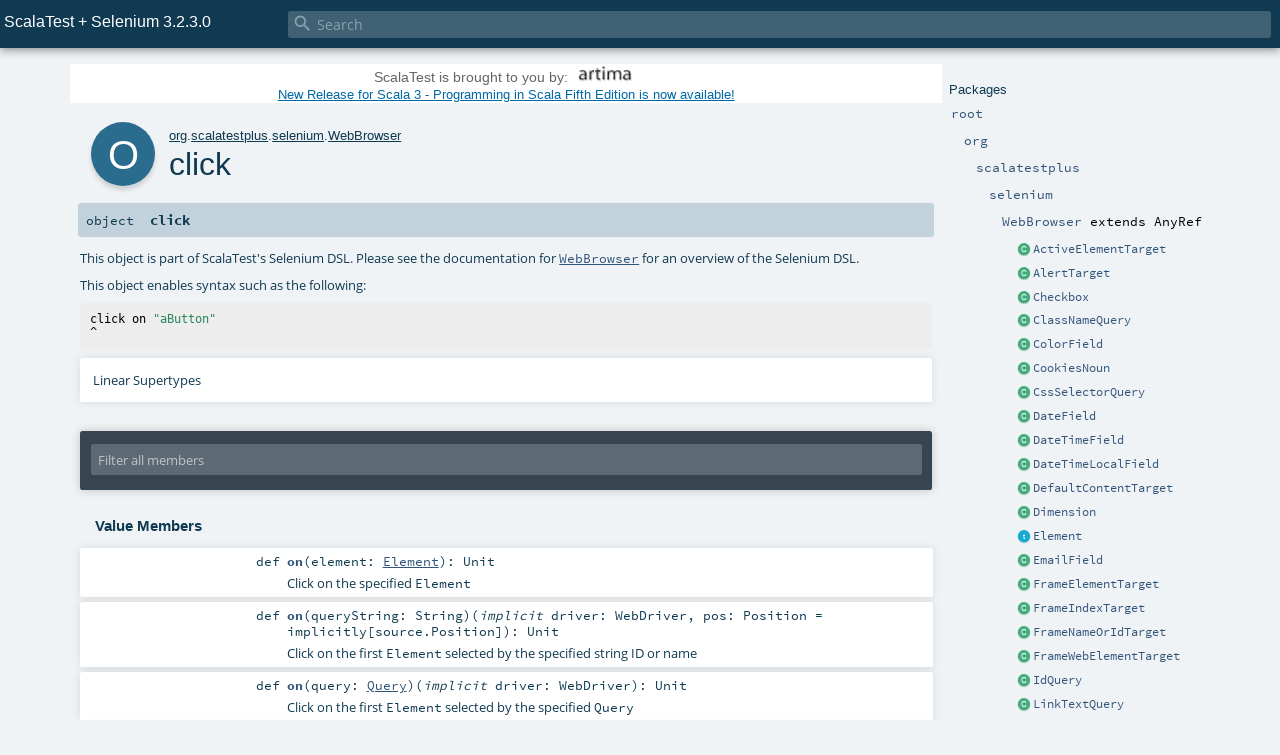

--- FILE ---
content_type: text/html; charset=UTF-8
request_url: https://www.scalatest.org/scaladoc/plus-selenium-3.141/3.2.3.0/org/scalatestplus/selenium/WebBrowser$click$.html
body_size: 90135
content:
<!DOCTYPE html ><html><head><meta http-equiv="X-UA-Compatible" content="IE=edge"/><meta content="width=device-width, initial-scale=1.0, maximum-scale=1.0, user-scalable=no" name="viewport"/><title>ScalaTest + Selenium 3.2.3.0  - org.scalatestplus.selenium.WebBrowser.click</title><meta content="ScalaTest Selenium 3.2.3.0 - org.scalatestplus.selenium.WebBrowser.click" name="description"/><meta content="ScalaTest Selenium 3.2.3.0 org.scalatestplus.selenium.WebBrowser.click" name="keywords"/><meta http-equiv="content-type" content="text/html; charset=UTF-8"/><link href="../../../lib/index.css" media="screen" type="text/css" rel="stylesheet"/><link href="../../../lib/template.css" media="screen" type="text/css" rel="stylesheet"/><link href="../../../lib/print.css" media="print" type="text/css" rel="stylesheet"/><link href="../../../lib/diagrams.css" media="screen" type="text/css" rel="stylesheet" id="diagrams-css"/><script type="text/javascript" src="../../../lib/jquery.min.js"></script><script type="text/javascript" src="../../../lib/index.js"></script><script type="text/javascript" src="../../../index.js"></script><script type="text/javascript" src="../../../lib/scheduler.js"></script><script type="text/javascript" src="../../../lib/template.js"></script><script type="text/javascript">/* this variable can be used by the JS to determine the path to the root document */
var toRoot = '../../../';</script>

<!-- gtag [javascript] -->

<script async src="https://www.googletagmanager.com/gtag/js?id=G-NJWCS90VG5"></script>

<script defer>

window.dataLayer = window.dataLayer || [];

function gtag(){dataLayer.push(arguments);}

gtag('js', new Date());

gtag('config', 'G-NJWCS90VG5');

</script>
</head><body><div id="search"><span id="doc-title">ScalaTest + Selenium 3.2.3.0<span id="doc-version"></span></span> <span class="close-results"><span class="left">&lt;</span> Back</span><div id="textfilter"><span class="input"><input autocapitalize="none" placeholder="Search" id="index-input" type="text" accesskey="/"/><i class="clear material-icons"></i><i id="search-icon" class="material-icons"></i></span></div></div><div id="search-results"><div id="search-progress"><div id="progress-fill"></div></div><div id="results-content"><div id="entity-results"></div><div id="member-results"></div></div></div><div id="content-scroll-container" style="-webkit-overflow-scrolling: touch;"><div id="content-container" style="-webkit-overflow-scrolling: touch;"><div id="subpackage-spacer"><div id="packages"><h1>Packages</h1><ul><li class="indented0 " name="_root_.root" group="Ungrouped" fullComment="yes" data-isabs="false" visbl="pub"><a id="_root_"></a><a id="root:_root_"></a> <span class="permalink"><a href="../../../index.html" title="Permalink"><i class="material-icons"></i></a></span> <span class="modifier_kind"><span class="modifier"></span> <span class="kind">package</span></span> <span class="symbol"><a href="../../../index.html" title=""><span class="name">root</span></a></span><div class="fullcomment"><dl class="attributes block"><dt>Definition Classes</dt><dd><a href="../../../index.html" name="_root_" id="_root_" class="extype">root</a></dd></dl></div></li><li class="indented1 " name="_root_.org" group="Ungrouped" fullComment="yes" data-isabs="false" visbl="pub"><a id="org"></a><a id="org:org"></a> <span class="permalink"><a href="../../../org/index.html" title="Permalink"><i class="material-icons"></i></a></span> <span class="modifier_kind"><span class="modifier"></span> <span class="kind">package</span></span> <span class="symbol"><a href="../../index.html" title=""><span class="name">org</span></a></span><div class="fullcomment"><dl class="attributes block"><dt>Definition Classes</dt><dd><a href="../../../index.html" name="_root_" id="_root_" class="extype">root</a></dd></dl></div></li><li class="indented2 " name="org.scalatestplus" group="Ungrouped" fullComment="yes" data-isabs="false" visbl="pub"><a id="scalatestplus"></a><a id="scalatestplus:scalatestplus"></a> <span class="permalink"><a href="../../../org/scalatestplus/index.html" title="Permalink"><i class="material-icons"></i></a></span> <span class="modifier_kind"><span class="modifier"></span> <span class="kind">package</span></span> <span class="symbol"><a href="../index.html" title=""><span class="name">scalatestplus</span></a></span><div class="fullcomment"><dl class="attributes block"><dt>Definition Classes</dt><dd><a href="../../index.html" name="org" id="org" class="extype">org</a></dd></dl></div></li><li class="indented3 " name="org.scalatestplus.selenium" group="Ungrouped" fullComment="yes" data-isabs="false" visbl="pub"><a id="selenium"></a><a id="selenium:selenium"></a> <span class="permalink"><a href="../../../org/scalatestplus/selenium/index.html" title="Permalink"><i class="material-icons"></i></a></span> <span class="modifier_kind"><span class="modifier"></span> <span class="kind">package</span></span> <span class="symbol"><a href="index.html" title=""><span class="name">selenium</span></a></span><div class="fullcomment"><dl class="attributes block"><dt>Definition Classes</dt><dd><a href="../index.html" name="org.scalatestplus" id="org.scalatestplus" class="extype">scalatestplus</a></dd></dl></div></li><li class="indented4 " name="org.scalatestplus.selenium.WebBrowser" group="Ungrouped" fullComment="yes" data-isabs="true" visbl="pub"><a id="WebBrowserextendsAnyRef"></a><a id="WebBrowser:WebBrowser"></a> <span class="permalink"><a href="../../../org/scalatestplus/selenium/WebBrowser.html" title="Permalink"><i class="material-icons"></i></a></span> <span class="modifier_kind"><span class="modifier"></span> <span class="kind">trait</span></span> <span class="symbol"><a href="WebBrowser.html" title="Trait that provides a domain specific language (DSL) for writing browser-based tests using Selenium."><span class="name">WebBrowser</span></a><span class="result"> extends <span name="scala.AnyRef" class="extype">AnyRef</span></span></span><p class="shortcomment cmt">Trait that provides a domain specific language (DSL) for writing browser-based tests using <a href="http://seleniumhq.org">Selenium</a>.</p><div class="fullcomment"><div class="comment cmt"><p>Trait that provides a domain specific language (DSL) for writing browser-based tests using <a href="http://seleniumhq.org">Selenium</a>.</p><p>To use ScalaTest's Selenium DSL, mix trait <code>WebBrowser</code> into your test class. This trait provides the DSL in its
entirety except for one missing piece: an implicit <code>org.openqa.selenium.WebDriver</code>. One way to provide the missing
implicit driver is to declare one as a member of your test class, like this:</p><p><pre class="stHighlighted">
<span class="stReserved">import</span> org.scalatest._
<span class="stReserved">import</span> selenium._
<span class="stReserved">import</span> org.openqa.selenium._
<span class="stReserved">import</span> htmlunit._
<br/><span class="stReserved">class</span> <span class="stType">BlogSpec</span> <span class="stReserved">extends</span> <span class="stType">FlatSpec</span> <span class="stReserved">with</span> <span class="stType">Matchers</span> <span class="stReserved">with</span> <span class="stType">WebBrowser</span> {
<br/>  <span class="stReserved">implicit</span> <span class="stReserved">val</span> webDriver: <span class="stType">WebDriver</span> = <span class="stReserved">new</span> <span class="stType">HtmlUnitDriver</span>
<br/>  <span class="stReserved">val</span> host = <span class="stQuotedString">"http://localhost:9000/"</span>
<br/>  <span class="stQuotedString">"The blog app home page"</span> should <span class="stQuotedString">"have the correct title"</span> in {
    go to (host + <span class="stQuotedString">"index.html"</span>)
    pageTitle should be (<span class="stQuotedString">"Awesome Blog"</span>)
  }
}
</pre></p><p>For convenience, however, ScalaTest provides a <code>WebBrowser</code> subtrait containing an implicit <code>WebDriver</code> for each
driver provided by Selenium.
Thus a simpler way to use the <code>HtmlUnit</code> driver, for example, is to extend
ScalaTest's <a href="HtmlUnit.html"><code>HtmlUnit</code></a> trait, like this:</p><p><pre class="stHighlighted">
<span class="stReserved">import</span> org.scalatest._
<span class="stReserved">import</span> selenium._
<br/><span class="stReserved">class</span> <span class="stType">BlogSpec</span> <span class="stReserved">extends</span> <span class="stType">FlatSpec</span> <span class="stReserved">with</span> <span class="stType">Matchers</span> <span class="stReserved">with</span> <span class="stType">HtmlUnit</span> {
<br/>  <span class="stReserved">val</span> host = <span class="stQuotedString">"http://localhost:9000/"</span>
<br/>  <span class="stQuotedString">"The blog app home page"</span> should <span class="stQuotedString">"have the correct title"</span> in {
    go to (host + <span class="stQuotedString">"index.html"</span>)
    pageTitle should be (<span class="stQuotedString">"Awesome Blog"</span>)
  }
}
</pre></p><p>The web driver traits provided by ScalaTest are:</p><p><table style="border-collapse: collapse; border: 1px solid black">
<tr><th style="background-color: #CCCCCC; border-width: 1px; padding: 3px; text-align: center; border: 1px solid black"><strong>Driver</strong></th><th style="background-color: #CCCCCC; border-width: 1px; padding: 3px; text-align: center; border: 1px solid black"><strong><code>WebBrowser</code> subtrait</strong></th></tr>
<tr>
<td style="border-width: 1px; padding: 3px; border: 1px solid black; text-align: center">
Google Chrome
</td>
<td style="border-width: 1px; padding: 3px; border: 1px solid black; text-align: center">
<a href="Chrome.html"><code>Chrome</code></a>
</td>
</tr>
<tr>
<td style="border-width: 1px; padding: 3px; border: 1px solid black; text-align: center">
Mozilla Firefox
</td>
<td style="border-width: 1px; padding: 3px; border: 1px solid black; text-align: center">
<a href="Firefox.html"><code>Firefox</code></a>
</td>
</tr>
<tr>
<td style="border-width: 1px; padding: 3px; border: 1px solid black; text-align: center">
HtmlUnit
</td>
<td style="border-width: 1px; padding: 3px; border: 1px solid black; text-align: center">
<a href="HtmlUnit.html"><code>HtmlUnit</code></a>
</td>
</tr>
<tr>
<td style="border-width: 1px; padding: 3px; border: 1px solid black; text-align: center">
Microsoft Internet Explorer
</td>
<td style="border-width: 1px; padding: 3px; border: 1px solid black; text-align: center">
<a href="InternetExplorer.html"><code>InternetExplorer</code></a>
</td>
</tr>
<tr>
<td style="border-width: 1px; padding: 3px; border: 1px solid black; text-align: center">
Apple Safari
</td>
<td style="border-width: 1px; padding: 3px; border: 1px solid black; text-align: center">
<a href="Safari.html"><code>Safari</code></a>
</td>
</tr>
</table></p><h4> Navigation </h4><p>You can ask the browser to retrieve a page (go to a URL) like this:</p><p><pre class="stHighlighted">
go to <span class="stQuotedString">"http://www.artima.com"</span>
</pre></p><p>Note: If you are using the <em>page object pattern</em>, you can also go to a page using the <code>Page</code> instance, as
illustrated in the section on <a href="#pageObjects">page objects</a> below.</p><p>Once you have retrieved a page, you can fill in and submit forms, query for the values of page elements, and make assertions.
In the following example, selenium will go to <code>http://www.google.com</code>, fill in the text box with
<code>Cheese!</code>, press the submit button, and wait for result returned from an AJAX call:</p><p><pre class="stHighlighted">
go to <span class="stQuotedString">"http://www.google.com"</span>
click on <span class="stQuotedString">"q"</span>
enter(<span class="stQuotedString">"Cheese!"</span>)
submit()
<span class="stLineComment">// Google's search is rendered dynamically with JavaScript.</span>
eventually { pageTitle should be (<span class="stQuotedString">"Cheese! - Google Search"</span>) }
</pre></p><p>In the above example, the <code>"q"</code> used in &ldquo;<code>click on "q"</code>&rdquo;
can be either the id or name of an element. ScalaTest's Selenium DSL will try to lookup by id first. If it cannot find
any element with an id equal to <code>&quot;q&quot;</code>, it will then try lookup by name <code>&quot;q&quot;</code>.</p><p>Alternatively, you can be more specific:</p><p><pre class="stHighlighted">
click on id(<span class="stQuotedString">"q"</span>)   <span class="stLineComment">// to lookup by id "q" </span>
click on name(<span class="stQuotedString">"q"</span>) <span class="stLineComment">// to lookup by name "q" </span>
</pre></p><p>In addition to <code>id</code> and <code>name</code>, you can use the following approaches to lookup elements, just as you can do with
Selenium's <code>org.openqa.selenium.By</code> class:</p><ul><li><code>xpath</code></li><li><code>className</code></li><li><code>cssSelector</code></li><li><code>linkText</code></li><li><code>partialLinkText</code></li><li><code>tagName</code></li></ul><p>For example, you can select by link text with:</p><p><pre class="stHighlighted">
click on linkText(<span class="stQuotedString">"click here!"</span>)
</pre></p><p>If an element is not found via any form of lookup, evaluation will complete abruptly with a <code>TestFailedException</code>.</p><h4> Getting and setting input element values </h4><p>ScalaTest's Selenium DSL provides a clear, simple syntax for accessing and updating the values of input elements such as
text fields, radio buttons, checkboxes, selection lists, and the input types introduced in HTML5. If a requested element is not found, or if it is found but is
not of the requested type, an exception will immediately result causing the test to fail.</p><p>The most common way to access field value is through the <code>value</code> property, which is supported by the following
input types:</p><p><table style="border-collapse: collapse; border: 1px solid black">
<tr>
  <th style="background-color: #CCCCCC; border-width: 1px; padding: 3px; text-align: center; border: 1px solid black">
    <strong>Tag Name</strong>
  </th>
  <th style="background-color: #CCCCCC; border-width: 1px; padding: 3px; text-align: center; border: 1px solid black">
    <strong>Input Type</strong>
  </th>
  <th style="background-color: #CCCCCC; border-width: 1px; padding: 3px; text-align: center; border: 1px solid black">
    <strong>Lookup Method</strong>
  </th>
</tr>
<tr>
  <td style="border-width: 1px; padding: 3px; border: 1px solid black; text-align: center">
    <code>input</code>
  </td>
  <td style="border-width: 1px; padding: 3px; border: 1px solid black; text-align: center">
    <code>text</code>
  </td>
  <td style="border-width: 1px; padding: 3px; border: 1px solid black; text-align: center">
    <code>textField</code>
  </td>
</tr>
<tr>
  <td style="border-width: 1px; padding: 3px; border: 1px solid black; text-align: center">
    <code>textarea</code>
  </td>
  <td style="border-width: 1px; padding: 3px; border: 1px solid black; text-align: center">
    <code>-</code>
  </td>
  <td style="border-width: 1px; padding: 3px; border: 1px solid black; text-align: center">
    <code>textArea</code>
  </td>
</tr>
<tr>
  <td style="border-width: 1px; padding: 3px; border: 1px solid black; text-align: center">
    <code>input</code>
  </td>
  <td style="border-width: 1px; padding: 3px; border: 1px solid black; text-align: center">
    <code>password</code>
  </td>
  <td style="border-width: 1px; padding: 3px; border: 1px solid black; text-align: center">
    <code>pwdField</code>
  </td>
</tr>
<tr>
  <td style="border-width: 1px; padding: 3px; border: 1px solid black; text-align: center">
    <code>input</code>
  </td>
  <td style="border-width: 1px; padding: 3px; border: 1px solid black; text-align: center">
    <code>email</code>
  </td>
  <td style="border-width: 1px; padding: 3px; border: 1px solid black; text-align: center">
    <code>emailField</code>
  </td>
</tr>
<tr>
  <td style="border-width: 1px; padding: 3px; border: 1px solid black; text-align: center">
    <code>input</code>
  </td>
  <td style="border-width: 1px; padding: 3px; border: 1px solid black; text-align: center">
    <code>color</code>
  </td>
  <td style="border-width: 1px; padding: 3px; border: 1px solid black; text-align: center">
    <code>colorField</code>
  </td>
</tr>
<tr>
  <td style="border-width: 1px; padding: 3px; border: 1px solid black; text-align: center">
    <code>input</code>
  </td>
  <td style="border-width: 1px; padding: 3px; border: 1px solid black; text-align: center">
    <code>date</code>
  </td>
  <td style="border-width: 1px; padding: 3px; border: 1px solid black; text-align: center">
    <code>dateField</code>
  </td>
</tr>
<tr>
  <td style="border-width: 1px; padding: 3px; border: 1px solid black; text-align: center">
    <code>input</code>
  </td>
  <td style="border-width: 1px; padding: 3px; border: 1px solid black; text-align: center">
    <code>datetime</code>
  </td>
  <td style="border-width: 1px; padding: 3px; border: 1px solid black; text-align: center">
    <code>dateTimeField</code>
  </td>
</tr>
<tr>
  <td style="border-width: 1px; padding: 3px; border: 1px solid black; text-align: center">
    <code>input</code>
  </td>
  <td style="border-width: 1px; padding: 3px; border: 1px solid black; text-align: center">
    <code>datetime-local</code>
  </td>
  <td style="border-width: 1px; padding: 3px; border: 1px solid black; text-align: center">
    <code>dateTimeLocalField</code>
  </td>
</tr>
<tr>
  <td style="border-width: 1px; padding: 3px; border: 1px solid black; text-align: center">
    <code>input</code>
  </td>
  <td style="border-width: 1px; padding: 3px; border: 1px solid black; text-align: center">
    <code>month</code>
  </td>
  <td style="border-width: 1px; padding: 3px; border: 1px solid black; text-align: center">
    <code>monthField</code>
  </td>
</tr>
<tr>
  <td style="border-width: 1px; padding: 3px; border: 1px solid black; text-align: center">
    <code>input</code>
  </td>
  <td style="border-width: 1px; padding: 3px; border: 1px solid black; text-align: center">
    <code>number</code>
  </td>
  <td style="border-width: 1px; padding: 3px; border: 1px solid black; text-align: center">
    <code>numberField</code>
  </td>
</tr>
<tr>
  <td style="border-width: 1px; padding: 3px; border: 1px solid black; text-align: center">
    <code>input</code>
  </td>
  <td style="border-width: 1px; padding: 3px; border: 1px solid black; text-align: center">
    <code>range</code>
  </td>
  <td style="border-width: 1px; padding: 3px; border: 1px solid black; text-align: center">
    <code>rangeField</code>
  </td>
</tr>
<tr>
  <td style="border-width: 1px; padding: 3px; border: 1px solid black; text-align: center">
    <code>input</code>
  </td>
  <td style="border-width: 1px; padding: 3px; border: 1px solid black; text-align: center">
    <code>search</code>
  </td>
  <td style="border-width: 1px; padding: 3px; border: 1px solid black; text-align: center">
    <code>searchField</code>
  </td>
</tr>
<tr>
  <td style="border-width: 1px; padding: 3px; border: 1px solid black; text-align: center">
    <code>input</code>
  </td>
  <td style="border-width: 1px; padding: 3px; border: 1px solid black; text-align: center">
    <code>tel</code>
  </td>
  <td style="border-width: 1px; padding: 3px; border: 1px solid black; text-align: center">
    <code>telField</code>
  </td>
</tr>
<tr>
  <td style="border-width: 1px; padding: 3px; border: 1px solid black; text-align: center">
    <code>input</code>
  </td>
  <td style="border-width: 1px; padding: 3px; border: 1px solid black; text-align: center">
    <code>time</code>
  </td>
  <td style="border-width: 1px; padding: 3px; border: 1px solid black; text-align: center">
    <code>timeField</code>
  </td>
</tr>
<tr>
  <td style="border-width: 1px; padding: 3px; border: 1px solid black; text-align: center">
    <code>input</code>
  </td>
  <td style="border-width: 1px; padding: 3px; border: 1px solid black; text-align: center">
    <code>url</code>
  </td>
  <td style="border-width: 1px; padding: 3px; border: 1px solid black; text-align: center">
    <code>urlField</code>
  </td>
</tr>
<tr>
  <td style="border-width: 1px; padding: 3px; border: 1px solid black; text-align: center">
    <code>input</code>
  </td>
  <td style="border-width: 1px; padding: 3px; border: 1px solid black; text-align: center">
    <code>week</code>
  </td>
  <td style="border-width: 1px; padding: 3px; border: 1px solid black; text-align: center">
    <code>weekField</code>
  </td>
</tr>
</table></p><p>You can change a input field's value by assigning it via the <code>=</code> operator, like this:</p><p><pre class="stHighlighted">
textField(<span class="stQuotedString">"q"</span>).value = <span class="stQuotedString">"Cheese!"</span>
</pre></p><p>And you can access a input field's value by simply invoking <code>value</code> on it:</p><p><pre class="stHighlighted">
textField(<span class="stQuotedString">"q"</span>).value should be (<span class="stQuotedString">"Cheese!"</span>)
</pre></p><p>If the text field is empty, <code>value</code> will return an empty string (<code>""</code>).</p><p>You can use the same syntax with other type of input fields by replacing <code>textField</code> with <code>Lookup Method</code> listed in table above,
for example to use text area:</p><p><pre class="stHighlighted">
textArea(<span class="stQuotedString">"body"</span>).value = <span class="stQuotedString">"I saw something cool today!"</span>
textArea(<span class="stQuotedString">"body"</span>).value should be (<span class="stQuotedString">"I saw something cool today!"</span>)
</pre></p><p>or with a password field:</p><p><pre class="stHighlighted">
pwdField(<span class="stQuotedString">"secret"</span>).value = <span class="stQuotedString">"Don't tell anybody!"</span>
pwdField(<span class="stQuotedString">"secret"</span>).value should be (<span class="stQuotedString">"Don't tell anybody!"</span>)
</pre></p><h5> Alternate Way for Data Entry </h5><p>An alternate way to enter data into a input fields is to use <code>enter</code> or <code>pressKeys</code>.
Although both of <code>enter</code> and <code>pressKeys</code> send characters to the active element, <code>pressKeys</code> can be used on any kind of
element, whereas <code>enter</code> can only be used on text entry fields, which include:</p><ul><li><code>textField</code></li><li><code>textArea</code></li><li><code>pwdField</code></li><li><code>emailField</code></li><li><code>searchField</code></li><li><code>telField</code></li><li><code>urlField</code></li></ul><p>Another difference is that <code>enter</code> will clear the text field or area before sending the characters,
effectively replacing any currently existing text with the new text passed to <code>enter</code>. By contrast,
<code>pressKeys</code> does not do any clearing&#8212;it just appends more characters to any existing text.
You can backup with <code>pressKeys</code>, however, by sending explicit backspace characters, <code>"&#92;u0008"</code>.</p><p>To use these commands, you must first click on the input field you are interested in
to give it the focus. Here's an example:</p><p><pre class="stHighlighted">
click on <span class="stQuotedString">"q"</span>
enter(<span class="stQuotedString">"Cheese!"</span>)
</pre></p><p>Here's a (contrived) example of using <code>pressKeys</code> with backspace to fix a typo:</p><p><pre class="stHighlighted">
click on <span class="stQuotedString">"q"</span>              <span class="stLineComment">// q is the name or id of a text field or text area</span>
enter(<span class="stQuotedString">"Cheesey!"</span>)         <span class="stLineComment">// Oops, meant to say Cheese!</span>
pressKeys(<span class="stQuotedString">"&#92;u0008&#92;u0008"</span>) <span class="stLineComment">// Send two backspaces; now the value is Cheese</span>
pressKeys(<span class="stQuotedString">"!"</span>)            <span class="stLineComment">// Send the missing exclamation point; now the value is Cheese!</span>
</pre></p><h5> Radio buttons </h5><p>Radio buttons work together in groups. For example, you could have a group of radio buttons, like this:</p><p><pre>
&lt;input type="radio" id="opt1" name="group1" value="Option 1"&gt; Option 1&lt;/input&gt;
&lt;input type="radio" id="opt2" name="group1" value="Option 2"&gt; Option 2&lt;/input&gt;
&lt;input type="radio" id="opt3" name="group1" value="Option 3"&gt; Option 3&lt;/input&gt;
</pre></p><p>You can select an option in either of two ways:</p><p><pre class="stHighlighted">
radioButtonGroup(<span class="stQuotedString">"group1"</span>).value = <span class="stQuotedString">"Option 2"</span>
radioButtonGroup(<span class="stQuotedString">"group1"</span>).selection = <span class="stType">Some</span>(<span class="stQuotedString">"Option 2"</span>)
</pre></p><p>Likewise, you can read the currently selected value of a group of radio buttons in two ways:</p><p><pre class="stHighlighted">
radioButtonGroup(<span class="stQuotedString">"group1"</span>).value should be (<span class="stQuotedString">"Option 2"</span>)
radioButtonGroup(<span class="stQuotedString">"group1"</span>).selection should be (<span class="stType">Some</span>(<span class="stQuotedString">"Option 2"</span>))
</pre></p><p>If the radio button has no selection at all, <code>selection</code> will return <code>None</code> whereas <code>value</code>
will throw a <code>TestFailedException</code>. By using <code>value</code>, you are indicating you expect a selection, and if there
isn't a selection that should result in a failed test.</p><p>If you would like to work with <code>RadioButton</code> element directly, you can select it by calling <code>radioButton</code>:</p><p><pre class="stHighlighted">
click on radioButton(<span class="stQuotedString">"opt1"</span>)
</pre></p><p>you can check if an option is selected by calling <code>isSelected</code>:</p><p><pre class="stHighlighted">
radioButton(<span class="stQuotedString">"opt1"</span>).isSelected should be (<span class="stReserved">true</span>)
</pre></p><p>to get the value of radio button, you can call <code>value</code>:</p><p><pre class="stHighlighted">
radioButton(<span class="stQuotedString">"opt1"</span>).value should be (<span class="stQuotedString">"Option 1"</span>)
</pre></p><h5> Checkboxes </h5><p>A checkbox in one of two states: selected or cleared. Here's how you select a checkbox:</p><p><pre class="stHighlighted">
checkbox(<span class="stQuotedString">"cbx1"</span>).select()
</pre></p><p>And here's how you'd clear one:</p><p><pre class="stHighlighted">
checkbox(<span class="stQuotedString">"cbx1"</span>).clear()
</pre></p><p>You can access the current state of a checkbox with <code>isSelected</code>:</p><p><pre class="stHighlighted">
checkbox(<span class="stQuotedString">"cbx1"</span>).isSelected should be (<span class="stReserved">true</span>)
</pre></p><h5> Single-selection dropdown lists </h5><p>Given the following single-selection dropdown list:</p><p><pre>
&lt;select id="select1"&gt;
 &lt;option value="option1"&gt;Option 1&lt;/option&gt;
 &lt;option value="option2"&gt;Option 2&lt;/option&gt;
 &lt;option value="option3"&gt;Option 3&lt;/option&gt;
&lt;/select&gt;
</pre></p><p>You could select <code>Option 2</code> in either of two ways:</p><p><pre class="stHighlighted">
singleSel(<span class="stQuotedString">"select1"</span>).value = <span class="stQuotedString">"option2"</span>
singleSel(<span class="stQuotedString">"select1"</span>).selection = <span class="stType">Some</span>(<span class="stQuotedString">"option2"</span>)
</pre></p><p>To clear the selection, either invoke <code>clear</code> or set <code>selection</code> to <code>None</code>:</p><p><pre class="stHighlighted">
singleSel(<span class="stQuotedString">"select1"</span>).clear()
singleSel(<span class="stQuotedString">"select1"</span>).selection = <span class="stType">None</span>
</pre></p><p>You can read the currently selected value of a single-selection list in the same manner as radio buttons:</p><p><pre class="stHighlighted">
singleSel(<span class="stQuotedString">"select1"</span>).value should be (<span class="stQuotedString">"option2"</span>)
singleSel(<span class="stQuotedString">"select1"</span>).selection should be (<span class="stType">Some</span>(<span class="stQuotedString">"option2"</span>))
</pre></p><p>If the single-selection list has no selection at all, <code>selection</code> will return <code>None</code> whereas <code>value</code>
will throw a <code>TestFailedException</code>. By using <code>value</code>, you are indicating you expect a selection, and if there
isn't a selection that should result in a failed test.</p><h5> Multiple-selection lists </h5><p>Given the following multiple-selection list:</p><p><pre>
&lt;select name="select2" multiple="multiple"&gt;
 &lt;option value="option4"&gt;Option 4&lt;/option&gt;
 &lt;option value="option5"&gt;Option 5&lt;/option&gt;
 &lt;option value="option6"&gt;Option 6&lt;/option&gt;
&lt;/select&gt;
</pre></p><p>You could select <code>Option 5</code> and <code>Option 6</code> like this:</p><p><pre class="stHighlighted">
multiSel(<span class="stQuotedString">"select2"</span>).values = <span class="stType">Seq</span>(<span class="stQuotedString">"option5"</span>, <span class="stQuotedString">"option6"</span>)
</pre></p><p>The previous command would essentially clear all selections first, then select <code>Option 5</code> and <code>Option 6</code>.
If instead you want to <em>not</em> clear any existing selection, just additionally select <code>Option 5</code> and <code>Option 6</code>,
you can use the <code>+=</code> operator, like this.</p><p><pre class="stHighlighted">
multiSel(<span class="stQuotedString">"select2"</span>).values += <span class="stQuotedString">"option5"</span>
multiSel(<span class="stQuotedString">"select2"</span>).values += <span class="stQuotedString">"option6"</span>
</pre></p><p>To clear a specific option, pass its name to <code>clear</code>:</p><p><pre class="stHighlighted">
multiSel(<span class="stQuotedString">"select2"</span>).clear(<span class="stQuotedString">"option5"</span>)
</pre></p><p>To clear all selections, call <code>clearAll</code>:</p><p><pre class="stHighlighted">
multiSel(<span class="stQuotedString">"select2"</span>).clearAll()
</pre></p><p>You can access the current selections with <code>values</code>, which returns an immutable <code>IndexedSeq[String]</code>:</p><p><pre class="stHighlighted">
multiSel(<span class="stQuotedString">"select2"</span>).values should have size <span class="stLiteral">2</span>
multiSel(<span class="stQuotedString">"select2"</span>).values(<span class="stLiteral">0</span>) should be (<span class="stQuotedString">"option5"</span>)
multiSel(<span class="stQuotedString">"select2"</span>).values(<span class="stLiteral">1</span>) should be (<span class="stQuotedString">"option6"</span>)
</pre></p><h5> Clicking and submitting </h5><p>You can click on any element with &ldquo;<code>click on</code>&rdquo; as shown previously:</p><p><pre class="stHighlighted">
click on <span class="stQuotedString">"aButton"</span>
click on name(<span class="stQuotedString">"aTextField"</span>)
</pre></p><p>If the requested element is not found, <code>click on</code> will throw an exception, failing the test.</p><p>Clicking on a input element will give it the focus. If current focus is in on an input element within a form, you can submit the form by
calling <code>submit</code>:</p><p><pre class="stHighlighted">
submit()
</pre></p><h4> Switching </h4><p>You can switch to a popup alert bo using the following code:</p><p><pre class="stHighlighted">
switch to alertBox
</pre></p><p>to switch to a frame, you could:</p><p><pre class="stHighlighted">
switch to frame(<span class="stLiteral">0</span>) <span class="stLineComment">// switch by index</span>
switch to frame(<span class="stQuotedString">"name"</span>) <span class="stLineComment">// switch by name</span>
</pre></p><p>If you have reference to a window handle (can be obtained from calling windowHandle/windowHandles), you can switch to a particular
window by:</p><p><pre class="stHighlighted">
switch to window(windowHandle)
</pre></p><p>You can also switch to active element and default content:</p><p><pre class="stHighlighted">
switch to activeElement
switch to defaultContent
</pre></p><h4> Navigation history </h4><p>In real web browser, you can press the 'Back' button to go back to previous page.  To emulate that action in your test, you can call <code>goBack</code>:</p><p><pre class="stHighlighted">
goBack()
</pre></p><p>To emulate the 'Forward' button, you can call:</p><p><pre class="stHighlighted">
goForward()
</pre></p><p>And to refresh or reload the current page, you can call:</p><p><pre class="stHighlighted">
reloadPage()
</pre></p><h4> Cookies! </h4><p>To create a new cookie, you'll say:</p><p><pre class="stHighlighted">
add cookie (<span class="stQuotedString">"cookie_name"</span>, <span class="stQuotedString">"cookie_value"</span>)
</pre></p><p>to read a cookie value, you do:</p><p><pre class="stHighlighted">
cookie(<span class="stQuotedString">"cookie_name"</span>).value should be (<span class="stQuotedString">"cookie_value"</span>) <span class="stLineComment">// If value is undefined, throws TFE right then and there. Never returns null.</span>
</pre></p><p>In addition to the common use of name-value cookie, you can pass these extra fields when creating the cookie, available ways are:</p><p><pre class="stHighlighted">
cookie(name: <span class="stType">String</span>, value: <span class="stType">String</span>)
cookie(name: <span class="stType">String</span>, value: <span class="stType">String</span>, path: <span class="stType">String</span>)
cookie(name: <span class="stType">String</span>, value: <span class="stType">String</span>, path: <span class="stType">String</span>, expiry: <span class="stType">Date</span>)
cookie(name: <span class="stType">String</span>, value: <span class="stType">String</span>, path: <span class="stType">String</span>, expiry: <span class="stType">Date</span>, domain: <span class="stType">String</span>)
cookie(name: <span class="stType">String</span>, value: <span class="stType">String</span>, path: <span class="stType">String</span>, expiry: <span class="stType">Date</span>, domain: <span class="stType">String</span>, secure: <span class="stType">Boolean</span>)
</pre></p><p>and to read those extra fields:</p><p><pre class="stHighlighted">
cookie(<span class="stQuotedString">"cookie_name"</span>).value   <span class="stLineComment">// Read cookie's value</span>
cookie(<span class="stQuotedString">"cookie_name"</span>).path    <span class="stLineComment">// Read cookie's path</span>
cookie(<span class="stQuotedString">"cookie_name"</span>).expiry  <span class="stLineComment">// Read cookie's expiry</span>
cookie(<span class="stQuotedString">"cookie_name"</span>).domain  <span class="stLineComment">// Read cookie's domain</span>
cookie(<span class="stQuotedString">"cookie_name"</span>).isSecure  <span class="stLineComment">// Read cookie's isSecure flag</span>
</pre></p><p>In order to delete a cookie, you could use the following code:</p><p><pre class="stHighlighted">
delete cookie <span class="stQuotedString">"cookie_name"</span>
</pre></p><p>or to delete all cookies in the same domain:-</p><p><pre class="stHighlighted">
delete all cookies
</pre></p><p>To get the underlying Selenium cookie, you can use <code>underlying</code>:</p><p><pre class="stHighlighted">
cookie(<span class="stQuotedString">"cookie_name"</span>).underlying.validate()  <span class="stLineComment">// call the validate() method on underlying Selenium cookie</span>
</pre></p><h4> Other useful element properties </h4><p>All element types (<code>textField</code>, <code>textArea</code>, <code>radioButton</code>, <code>checkbox</code>, <code>singleSel</code>, <code>multiSel</code>)
support the following useful properties:</p><p><table style="border-collapse: collapse; border: 1px solid black">
<tr><th style="background-color: #CCCCCC; border-width: 1px; padding: 3px; text-align: center; border: 1px solid black"><strong>Method</strong></th><th style="background-color: #CCCCCC; border-width: 1px; padding: 3px; text-align: center; border: 1px solid black"><strong>Description</strong></th></tr>
<tr>
<td style="border-width: 1px; padding: 3px; border: 1px solid black; text-align: left">
<code>location</code>
</td>
<td style="border-width: 1px; padding: 3px; border: 1px solid black; text-align: left">
The XY location of the top-left corner of this <code>Element</code>.
</td>
</tr>
<tr>
<td style="border-width: 1px; padding: 3px; border: 1px solid black; text-align: left">
<code>size</code>
</td>
<td style="border-width: 1px; padding: 3px; border: 1px solid black; text-align: left">
The width/height size of this <code>Element</code>.
</td>
</tr>
<tr>
<td style="border-width: 1px; padding: 3px; border: 1px solid black; text-align: left">
<code>isDisplayed</code>
</td>
<td style="border-width: 1px; padding: 3px; border: 1px solid black; text-align: left">
Indicates whether this <code>Element</code> is displayed.
</td>
</tr>
<tr>
<td style="border-width: 1px; padding: 3px; border: 1px solid black; text-align: left">
<code>isEnabled</code>
</td>
<td style="border-width: 1px; padding: 3px; border: 1px solid black; text-align: left">
Indicates whether this <code>Element</code> is enabled.
</td>
</tr>
<tr>
<td style="border-width: 1px; padding: 3px; border: 1px solid black; text-align: left">
<code>isSelected</code>
</td>
<td style="border-width: 1px; padding: 3px; border: 1px solid black; text-align: left">
Indicates whether this <code>Element</code> is selected.
</td>
</tr>
<tr>
<td style="border-width: 1px; padding: 3px; border: 1px solid black; text-align: left">
<code>tagName</code>
</td>
<td style="border-width: 1px; padding: 3px; border: 1px solid black; text-align: left">
The tag name of this element.
</td>
</tr>
<tr>
<td style="border-width: 1px; padding: 3px; border: 1px solid black; text-align: left">
<code>underlying</code>
</td>
<td style="border-width: 1px; padding: 3px; border: 1px solid black; text-align: left">
The underlying <code>WebElement</code> wrapped by this <code>Element</code>.
</td>
</tr>
<tr>
<td style="border-width: 1px; padding: 3px; border: 1px solid black; text-align: left">
<code>attribute(name: String)</code>
</td>
<td style="border-width: 1px; padding: 3px; border: 1px solid black; text-align: left">
The attribute value of the given attribute name of this element, wrapped in a <code>Some</code>, or <code>None</code> if no
such attribute exists on this <code>Element</code>.
</td>
</tr>
<tr>
<td style="border-width: 1px; padding: 3px; border: 1px solid black; text-align: left">
<code>text</code>
</td>
<td style="border-width: 1px; padding: 3px; border: 1px solid black; text-align: left">
Returns the visible (<em>i.e.</em>, not hidden by CSS) text of this element, including sub-elements, without any leading or trailing whitespace.
</td>
</tr>
</table></p><h4> Implicit wait </h4><p>To set Selenium's implicit wait timeout, you can call the <code>implicitlyWait</code> method:</p><p><pre class="stHighlighted">
implicitlyWait(<span class="stType">Span</span>(<span class="stLiteral">10</span>, <span class="stType">Seconds</span>))
</pre></p><p>Invoking this method sets the amount of time the driver will wait when searching for an element that is not immediately present. For
more information, see the documentation for method <code>implicitlyWait</code>.</p><h4> Page source and current URL </h4><p>It is possible to get the html source of currently loaded page, using:</p><p><pre class="stHighlighted">
pageSource
</pre></p><p>and if needed, get the current URL of currently loaded page:</p><p><pre class="stHighlighted">
currentUrl
</pre></p><h4> Screen capture </h4><p>You can capture screen using the following code:</p><p><pre class="stHighlighted">
<span class="stReserved">val</span> file = capture
</pre></p><p>By default, the captured image file will be saved in temporary folder (returned by java.io.tmpdir property), with random file name
ends with .png extension.  You can specify a fixed file name:</p><p><pre class="stHighlighted">
capture to <span class="stQuotedString">"MyScreenShot.png"</span>
</pre></p><p>or</p><p><pre class="stHighlighted">
capture to <span class="stQuotedString">"MyScreenShot"</span>
</pre></p><p>Both will result in a same file name <code>MyScreenShot.png</code>.</p><p>You can also change the target folder screenshot file is written to, by saying:</p><p><pre class="stHighlighted">
setCaptureDir(<span class="stQuotedString">"/home/your_name/screenshots"</span>)
</pre></p><p>If you want to capture a screenshot when something goes wrong (e.g. test failed), you can use <code>withScreenshot</code>:</p><p><pre class="stHighlighted">
withScreenshot {
  assert(<span class="stQuotedString">"Gold"</span> == <span class="stQuotedString">"Silver"</span>, <span class="stQuotedString">"Expected gold, but got silver"</span>)
}
</pre></p><p>In case the test code fails, you'll see the screenshot location appended to the error message, for example:</p><p><pre>
Expected gold but got silver; screenshot capture in /tmp/AbCdEfGhIj.png
</pre></p><p><a name="pageObjects"></a></p><h4> Using the page object pattern </h4><p>If you use the page object pattern, mixing trait <code>Page</code> into your page classes will allow you to use the <code>go to</code>
syntax with your page objects. Here's an example:</p><p><pre class="stHighlighted">
<span class="stReserved">class</span> <span class="stType">HomePage</span> <span class="stReserved">extends</span> <span class="stType">Page</span> {
  <span class="stReserved">val</span> url = <span class="stQuotedString">"http://localhost:9000/index.html"</span>
}
<br/><span class="stReserved">val</span> homePage = <span class="stReserved">new</span> <span class="stType">HomePage</span>
go to homePage
</pre></p><h4> Executing JavaScript </h4><p>To execute arbitrary JavaScript, for example, to test some JavaScript functions on your page, pass it to <code>executeScript</code>:</p><p><pre class="stHighlighted">
go to (host + <span class="stQuotedString">"index.html"</span>)
<span class="stReserved">val</span> result1 = executeScript(<span class="stQuotedString">"return document.title;"</span>)
result1 should be (<span class="stQuotedString">"Test Title"</span>)
<span class="stReserved">val</span> result2 = executeScript(<span class="stQuotedString">"return 'Hello ' + arguments[0]"</span>, <span class="stQuotedString">"ScalaTest"</span>)
result2 should be (<span class="stQuotedString">"Hello ScalaTest"</span>)
</pre></p><p>To execute an asynchronous bit of JavaScript, pass it to <code>executeAsyncScript</code>. You can set the script timeout with <code>setScriptTimeout</code>:</p><p><pre class="stHighlighted">
<span class="stReserved">val</span> script = <span class="stQuotedString">"""</span>
  <span class="stQuotedString">var callback = arguments[arguments.length - 1];</span>
  <span class="stQuotedString">window.setTimeout(function() {callback('Hello ScalaTest')}, 500);</span>
<span class="stQuotedString">"""</span>
setScriptTimeout(<span class="stLiteral">1</span> second)
<span class="stReserved">val</span> result = executeAsyncScript(script)
result should be (<span class="stQuotedString">"Hello ScalaTest"</span>)
</pre></p><h4> Querying for elements </h4><p>You can query for arbitrary elements via <code>find</code> and <code>findAll</code>. The <code>find</code> method returns the first matching element, wrapped in a <code>Some</code>,
or <code>None</code> if no element is found. The <code>findAll</code> method returns an immutable <code>IndexedSeq</code> of all matching elements. If no elements match the query, <code>findAll</code>
returns an empty <code>IndexedSeq</code>. These methods allow you to perform rich queries using <code>for</code> expressions. Here are some examples:</p><p><pre class="stHighlighted">
<span class="stReserved">val</span> ele: <span class="stType">Option[Element]</span> = find(<span class="stQuotedString">"q"</span>)
<br/><span class="stReserved">val</span> eles: <span class="stType">colection.immutable.IndexedSeq[Element]</span> = findAll(className(<span class="stQuotedString">"small"</span>))
<span class="stReserved">for</span> (e <- eles; <span class="stReserved">if</span> e.tagName != <span class="stQuotedString">"input"</span>)
  e should be (<span class="stQuotedString">'displayed</span>)
<span class="stReserved">val</span> textFields = eles filter { tf.isInstanceOf[<span class="stType">TextField</span>] }
</pre></p><h4> Cleaning up </h4><p>To close the current browser window, and exit the driver if the current window was the only one remaining, use <code>close</code>:</p><p><pre class="stHighlighted">
close()
</pre></p><p>To close all windows, and exit the driver, use <code>quit</code>:</p><p><pre class="stHighlighted">
quit()
</pre></p><p><a name="alternateForms"></a></p><h4> Alternate forms </h4><p>Although statements like &ldquo;<code>delete all cookies</code>&rdquo; fit well with matcher statements
like &ldquo;<code>title should be ("Cheese!")</code>&rdquo;, they do not fit as well
with the simple method call form of assertions. If you prefer, you can avoid operator notation
and instead use alternatives that take the form of plain-old method calls. Here's an example:</p><p><pre class="stHighlighted">
goTo(<span class="stQuotedString">"http://www.google.com"</span>)
clickOn(<span class="stQuotedString">"q"</span>)
textField(<span class="stQuotedString">"q"</span>).value = <span class="stQuotedString">"Cheese!"</span>
submit()
<span class="stLineComment">// Google's search is rendered dynamically with JavaScript.</span>
eventually(assert(pageTitle === <span class="stQuotedString">"Cheese! - Google Search"</span>))
</pre></p><p>Here's a table showing the complete list of alternatives:</p><p><table style="border-collapse: collapse; border: 1px solid black">
<tr><th style="background-color: #CCCCCC; border-width: 1px; padding: 3px; text-align: center; border: 1px solid black"><strong>operator notation</strong></th><th style="background-color: #CCCCCC; border-width: 1px; padding: 3px; text-align: center; border: 1px solid black"><strong>method call</strong></th></tr>
<tr>
<td style="border-width: 1px; padding: 3px; border: 1px solid black; text-align: left">
<code>go to (host + "index.html")</code>
</td>
<td style="border-width: 1px; padding: 3px; border: 1px solid black; text-align: left">
<code>goTo(host + "index.html")</code>
</td>
</tr>
<tr>
<td style="border-width: 1px; padding: 3px; border: 1px solid black; text-align: left">
<code>click on "aButton"</code>
</td>
<td style="border-width: 1px; padding: 3px; border: 1px solid black; text-align: left">
<code>clickOn("aButton")</code>
</td>
</tr>
<tr>
<td style="border-width: 1px; padding: 3px; border: 1px solid black; text-align: left">
<code>switch to activeElement</code>
</td>
<td style="border-width: 1px; padding: 3px; border: 1px solid black; text-align: left">
<code>switchTo(activeElement)</code>
</td>
</tr>
<tr>
<td style="border-width: 1px; padding: 3px; border: 1px solid black; text-align: left">
<code>add cookie ("cookie_name", "cookie_value")</code>
</td>
<td style="border-width: 1px; padding: 3px; border: 1px solid black; text-align: left">
<code>addCookie("cookie_name", "cookie_value")</code>
</td>
</tr>
<tr>
<td style="border-width: 1px; padding: 3px; border: 1px solid black; text-align: left">
<code>delete cookie "cookie_name"</code>
</td>
<td style="border-width: 1px; padding: 3px; border: 1px solid black; text-align: left">
<code>deleteCookie("cookie_name")</code>
</td>
</tr>
<tr>
<td style="border-width: 1px; padding: 3px; border: 1px solid black; text-align: left">
<code>delete all cookies</code>
</td>
<td style="border-width: 1px; padding: 3px; border: 1px solid black; text-align: left">
<code>deleteAllCookies()</code>
</td>
</tr>
<tr>
<td style="border-width: 1px; padding: 3px; border: 1px solid black; text-align: left">
<code>capture to "MyScreenShot"</code>
</td>
<td style="border-width: 1px; padding: 3px; border: 1px solid black; text-align: left">
<code>captureTo("MyScreenShot")</code>
</td>
</tr>
</table>
</p></div><dl class="attributes block"><dt>Definition Classes</dt><dd><a href="index.html" name="org.scalatestplus.selenium" id="org.scalatestplus.selenium" class="extype">selenium</a></dd></dl></div></li><li class="current-entities indented4"><span class="separator"></span> <a href="WebBrowser$ActiveElementTarget.html" title="This class supports switching to the currently active element in ScalaTest's Selenium DSL." class="class"></a><a href="WebBrowser$ActiveElementTarget.html" title="This class supports switching to the currently active element in ScalaTest's Selenium DSL.">ActiveElementTarget</a></li><li class="current-entities indented4"><span class="separator"></span> <a href="WebBrowser$AlertTarget.html" title="This class supports switching to the alert box in ScalaTest's Selenium DSL." class="class"></a><a href="WebBrowser$AlertTarget.html" title="This class supports switching to the alert box in ScalaTest's Selenium DSL.">AlertTarget</a></li><li class="current-entities indented4"><span class="separator"></span> <a href="WebBrowser$Checkbox.html" title="This class is part of ScalaTest's Selenium DSL." class="class"></a><a href="WebBrowser$Checkbox.html" title="This class is part of ScalaTest's Selenium DSL.">Checkbox</a></li><li class="current-entities indented4"><span class="separator"></span> <a href="WebBrowser$ClassNameQuery.html" title="A class name query." class="class"></a><a href="WebBrowser$ClassNameQuery.html" title="A class name query.">ClassNameQuery</a></li><li class="current-entities indented4"><span class="separator"></span> <a href="WebBrowser$ColorField.html" title="This class is part of ScalaTest's Selenium DSL." class="class"></a><a href="WebBrowser$ColorField.html" title="This class is part of ScalaTest's Selenium DSL.">ColorField</a></li><li class="current-entities indented4"><span class="separator"></span> <a href="WebBrowser$CookiesNoun.html" title="This class is part of the ScalaTest's Selenium DSL." class="class"></a><a href="WebBrowser$CookiesNoun.html" title="This class is part of the ScalaTest's Selenium DSL.">CookiesNoun</a></li><li class="current-entities indented4"><span class="separator"></span> <a href="WebBrowser$CssSelectorQuery.html" title="A CSS selector query." class="class"></a><a href="WebBrowser$CssSelectorQuery.html" title="A CSS selector query.">CssSelectorQuery</a></li><li class="current-entities indented4"><span class="separator"></span> <a href="WebBrowser$DateField.html" title="This class is part of ScalaTest's Selenium DSL." class="class"></a><a href="WebBrowser$DateField.html" title="This class is part of ScalaTest's Selenium DSL.">DateField</a></li><li class="current-entities indented4"><span class="separator"></span> <a href="WebBrowser$DateTimeField.html" title="This class is part of ScalaTest's Selenium DSL." class="class"></a><a href="WebBrowser$DateTimeField.html" title="This class is part of ScalaTest's Selenium DSL.">DateTimeField</a></li><li class="current-entities indented4"><span class="separator"></span> <a href="WebBrowser$DateTimeLocalField.html" title="This class is part of ScalaTest's Selenium DSL." class="class"></a><a href="WebBrowser$DateTimeLocalField.html" title="This class is part of ScalaTest's Selenium DSL.">DateTimeLocalField</a></li><li class="current-entities indented4"><span class="separator"></span> <a href="WebBrowser$DefaultContentTarget.html" title="This class supports switching to the default content in ScalaTest's Selenium DSL." class="class"></a><a href="WebBrowser$DefaultContentTarget.html" title="This class supports switching to the default content in ScalaTest's Selenium DSL.">DefaultContentTarget</a></li><li class="current-entities indented4"><span class="separator"></span> <a href="WebBrowser$Dimension.html" title="A dimension containing the width and height of a screen element." class="class"></a><a href="WebBrowser$Dimension.html" title="A dimension containing the width and height of a screen element.">Dimension</a></li><li class="current-entities indented4"><span class="separator"></span> <a href="WebBrowser$Element.html" title="Wrapper class for a Selenium WebElement." class="trait"></a><a href="WebBrowser$Element.html" title="Wrapper class for a Selenium WebElement.">Element</a></li><li class="current-entities indented4"><span class="separator"></span> <a href="WebBrowser$EmailField.html" title="This class is part of ScalaTest's Selenium DSL." class="class"></a><a href="WebBrowser$EmailField.html" title="This class is part of ScalaTest's Selenium DSL.">EmailField</a></li><li class="current-entities indented4"><span class="separator"></span> <a href="WebBrowser$FrameElementTarget.html" title="This class supports switching to a frame by element in ScalaTest's Selenium DSL." class="class"></a><a href="WebBrowser$FrameElementTarget.html" title="This class supports switching to a frame by element in ScalaTest's Selenium DSL.">FrameElementTarget</a></li><li class="current-entities indented4"><span class="separator"></span> <a href="WebBrowser$FrameIndexTarget.html" title="This class supports switching to a frame by index in ScalaTest's Selenium DSL." class="class"></a><a href="WebBrowser$FrameIndexTarget.html" title="This class supports switching to a frame by index in ScalaTest's Selenium DSL.">FrameIndexTarget</a></li><li class="current-entities indented4"><span class="separator"></span> <a href="WebBrowser$FrameNameOrIdTarget.html" title="This class supports switching to a frame by name or ID in ScalaTest's Selenium DSL." class="class"></a><a href="WebBrowser$FrameNameOrIdTarget.html" title="This class supports switching to a frame by name or ID in ScalaTest's Selenium DSL.">FrameNameOrIdTarget</a></li><li class="current-entities indented4"><span class="separator"></span> <a href="WebBrowser$FrameWebElementTarget.html" title="This class supports switching to a frame by web element in ScalaTest's Selenium DSL." class="class"></a><a href="WebBrowser$FrameWebElementTarget.html" title="This class supports switching to a frame by web element in ScalaTest's Selenium DSL.">FrameWebElementTarget</a></li><li class="current-entities indented4"><span class="separator"></span> <a href="WebBrowser$IdQuery.html" title="An ID query." class="class"></a><a href="WebBrowser$IdQuery.html" title="An ID query.">IdQuery</a></li><li class="current-entities indented4"><span class="separator"></span> <a href="WebBrowser$LinkTextQuery.html" title="A link text query." class="class"></a><a href="WebBrowser$LinkTextQuery.html" title="A link text query.">LinkTextQuery</a></li><li class="current-entities indented4"><span class="separator"></span> <a href="WebBrowser$MonthField.html" title="This class is part of ScalaTest's Selenium DSL." class="class"></a><a href="WebBrowser$MonthField.html" title="This class is part of ScalaTest's Selenium DSL.">MonthField</a></li><li class="current-entities indented4"><span class="separator"></span> <a href="WebBrowser$MultiSel.html" title="This class is part of ScalaTest's Selenium DSL." class="class"></a><a href="WebBrowser$MultiSel.html" title="This class is part of ScalaTest's Selenium DSL.">MultiSel</a></li><li class="current-entities indented4"><span class="separator"></span> <a href="WebBrowser$MultiSelOptionSeq.html" title="This class is part of ScalaTest's Selenium DSL." class="class"></a><a href="WebBrowser$MultiSelOptionSeq.html" title="This class is part of ScalaTest's Selenium DSL.">MultiSelOptionSeq</a></li><li class="current-entities indented4"><span class="separator"></span> <a href="WebBrowser$NameQuery.html" title="A name query." class="class"></a><a href="WebBrowser$NameQuery.html" title="A name query.">NameQuery</a></li><li class="current-entities indented4"><span class="separator"></span> <a href="WebBrowser$NumberField.html" title="This class is part of ScalaTest's Selenium DSL." class="class"></a><a href="WebBrowser$NumberField.html" title="This class is part of ScalaTest's Selenium DSL.">NumberField</a></li><li class="current-entities indented4"><span class="separator"></span> <a href="WebBrowser$PartialLinkTextQuery.html" title="A partial link text query." class="class"></a><a href="WebBrowser$PartialLinkTextQuery.html" title="A partial link text query.">PartialLinkTextQuery</a></li><li class="current-entities indented4"><span class="separator"></span> <a href="WebBrowser$PasswordField.html" title="This class is part of ScalaTest's Selenium DSL." class="class"></a><a href="WebBrowser$PasswordField.html" title="This class is part of ScalaTest's Selenium DSL.">PasswordField</a></li><li class="current-entities indented4"><span class="separator"></span> <a href="WebBrowser$Point.html" title="A point containing an XY screen location." class="class"></a><a href="WebBrowser$Point.html" title="A point containing an XY screen location.">Point</a></li><li class="current-entities indented4"><span class="separator"></span> <a href="WebBrowser$Query.html" title="This trait is part of ScalaTest's Selenium DSL." class="trait"></a><a href="WebBrowser$Query.html" title="This trait is part of ScalaTest's Selenium DSL.">Query</a></li><li class="current-entities indented4"><span class="separator"></span> <a href="WebBrowser$RadioButton.html" title="This class is part of ScalaTest's Selenium DSL." class="class"></a><a href="WebBrowser$RadioButton.html" title="This class is part of ScalaTest's Selenium DSL.">RadioButton</a></li><li class="current-entities indented4"><span class="separator"></span> <a href="WebBrowser$RadioButtonGroup.html" title="This class is part of ScalaTest's Selenium DSL." class="class"></a><a href="WebBrowser$RadioButtonGroup.html" title="This class is part of ScalaTest's Selenium DSL.">RadioButtonGroup</a></li><li class="current-entities indented4"><span class="separator"></span> <a href="WebBrowser$RangeField.html" title="This class is part of ScalaTest's Selenium DSL." class="class"></a><a href="WebBrowser$RangeField.html" title="This class is part of ScalaTest's Selenium DSL.">RangeField</a></li><li class="current-entities indented4"><span class="separator"></span> <a href="WebBrowser$SearchField.html" title="This class is part of ScalaTest's Selenium DSL." class="class"></a><a href="WebBrowser$SearchField.html" title="This class is part of ScalaTest's Selenium DSL.">SearchField</a></li><li class="current-entities indented4"><span class="separator"></span> <a href="WebBrowser$SingleSel.html" title="This class is part of ScalaTest's Selenium DSL." class="class"></a><a href="WebBrowser$SingleSel.html" title="This class is part of ScalaTest's Selenium DSL.">SingleSel</a></li><li class="current-entities indented4"><span class="separator"></span> <a href="WebBrowser$SwitchTarget.html" title="This sealed abstract class supports switching in ScalaTest's Selenium DSL." class="class"></a><a href="WebBrowser$SwitchTarget.html" title="This sealed abstract class supports switching in ScalaTest's Selenium DSL.">SwitchTarget</a></li><li class="current-entities indented4"><span class="separator"></span> <a href="WebBrowser$TagNameQuery.html" title="A tag name query." class="class"></a><a href="WebBrowser$TagNameQuery.html" title="A tag name query.">TagNameQuery</a></li><li class="current-entities indented4"><span class="separator"></span> <a href="WebBrowser$TelField.html" title="This class is part of ScalaTest's Selenium DSL." class="class"></a><a href="WebBrowser$TelField.html" title="This class is part of ScalaTest's Selenium DSL.">TelField</a></li><li class="current-entities indented4"><span class="separator"></span> <a href="WebBrowser$TextArea.html" title="This class is part of ScalaTest's Selenium DSL." class="class"></a><a href="WebBrowser$TextArea.html" title="This class is part of ScalaTest's Selenium DSL.">TextArea</a></li><li class="current-entities indented4"><span class="separator"></span> <a href="WebBrowser$TextField.html" title="This class is part of ScalaTest's Selenium DSL." class="class"></a><a href="WebBrowser$TextField.html" title="This class is part of ScalaTest's Selenium DSL.">TextField</a></li><li class="current-entities indented4"><span class="separator"></span> <a href="WebBrowser$TimeField.html" title="This class is part of ScalaTest's Selenium DSL." class="class"></a><a href="WebBrowser$TimeField.html" title="This class is part of ScalaTest's Selenium DSL.">TimeField</a></li><li class="current-entities indented4"><span class="separator"></span> <a href="WebBrowser$UrlField.html" title="This class is part of ScalaTest's Selenium DSL." class="class"></a><a href="WebBrowser$UrlField.html" title="This class is part of ScalaTest's Selenium DSL.">UrlField</a></li><li class="current-entities indented4"><span class="separator"></span> <a href="WebBrowser$ValueElement.html" title="" class="trait"></a><a href="WebBrowser$ValueElement.html" title="">ValueElement</a></li><li class="current-entities indented4"><span class="separator"></span> <a href="WebBrowser$WeekField.html" title="This class is part of ScalaTest's Selenium DSL." class="class"></a><a href="WebBrowser$WeekField.html" title="This class is part of ScalaTest's Selenium DSL.">WeekField</a></li><li class="current-entities indented4"><span class="separator"></span> <a href="WebBrowser$WindowTarget.html" title="This class supports switching to a window by name or handle in ScalaTest's Selenium DSL." class="class"></a><a href="WebBrowser$WindowTarget.html" title="This class supports switching to a window by name or handle in ScalaTest's Selenium DSL.">WindowTarget</a></li><li class="current-entities indented4"><span class="separator"></span> <a href="WebBrowser$WrappedCookie.html" title="Wrapper class for a Selenium Cookie." class="class"></a><a href="WebBrowser$WrappedCookie.html" title="Wrapper class for a Selenium Cookie.">WrappedCookie</a></li><li class="current-entities indented4"><span class="separator"></span> <a href="WebBrowser$XPathQuery.html" title="An XPath query." class="class"></a><a href="WebBrowser$XPathQuery.html" title="An XPath query.">XPathQuery</a></li><li class="current-entities indented4"><span class="separator"></span> <a href="WebBrowser$add$.html" title="This object is part of ScalaTest's Selenium DSL." class="object"></a><a href="WebBrowser$add$.html" title="This object is part of ScalaTest's Selenium DSL.">add</a></li><li class="current-entities indented4"><span class="separator"></span> <a href="WebBrowser$capture$.html" title="This object is part of ScalaTest's Selenium DSL." class="object"></a><a href="WebBrowser$capture$.html" title="This object is part of ScalaTest's Selenium DSL.">capture</a></li><li class="current-entities indented4"><span class="separator"></span> <a href="" title="This object is part of ScalaTest's Selenium DSL." class="object"></a><a href="" title="This object is part of ScalaTest's Selenium DSL.">click</a></li><li class="current-entities indented4"><span class="separator"></span> <a href="WebBrowser$delete$.html" title="This object is part of ScalaTest's Selenium DSL." class="object"></a><a href="WebBrowser$delete$.html" title="This object is part of ScalaTest's Selenium DSL.">delete</a></li><li class="current-entities indented4"><span class="separator"></span> <a href="WebBrowser$go$.html" title="This object is part of ScalaTest's Selenium DSL." class="object"></a><a href="WebBrowser$go$.html" title="This object is part of ScalaTest's Selenium DSL.">go</a></li><li class="current-entities indented4"><span class="separator"></span> <a href="WebBrowser$switch$.html" title="This object is part of ScalaTest's Selenium DSL." class="object"></a><a href="WebBrowser$switch$.html" title="This object is part of ScalaTest's Selenium DSL.">switch</a></li></ul></div></div><div id="content"><body class="object value">

<!-- Top of doc.scalatest.org [javascript] -->

<script id="adsArtimaScript" type="text/javascript" src="https://www.artima.com/assets/javascripts/3cbad67e7fa9539151489fd25cf64fdd-ads.js?product=ScalaTest"></script>
<div id="definition"><div class="big-circle object">o</div><p id="owner"><a href="../../index.html" name="org" id="org" class="extype">org</a>.<a href="../index.html" name="org.scalatestplus" id="org.scalatestplus" class="extype">scalatestplus</a>.<a href="index.html" name="org.scalatestplus.selenium" id="org.scalatestplus.selenium" class="extype">selenium</a>.<a href="WebBrowser.html" name="org.scalatestplus.selenium.WebBrowser" id="org.scalatestplus.selenium.WebBrowser" class="extype">WebBrowser</a></p><h1>click<span class="permalink"><a href="../../../org/scalatestplus/selenium/WebBrowser$click$.html" title="Permalink"><i class="material-icons"></i></a></span></h1><h3><span class="morelinks"></span></h3></div><h4 id="signature" class="signature"><span class="modifier_kind"><span class="modifier"></span> <span class="kind">object</span></span> <span class="symbol"><span class="name">click</span></span></h4><div id="comment" class="fullcommenttop"><div class="comment cmt"><p>This object is part of ScalaTest's Selenium DSL. Please see the documentation for
<a href="WebBrowser.html"><code>WebBrowser</code></a> for an overview of the Selenium DSL.</p><p>This object enables syntax such as the following:</p><p><pre class="stHighlighted">
click on <span class="stQuotedString">"aButton"</span>
^
</pre>
</p></div><div class="toggleContainer"><div class="toggle block"><span>Linear Supertypes</span><div class="superTypes hiddenContent"><span name="scala.AnyRef" class="extype">AnyRef</span>, <span name="scala.Any" class="extype">Any</span></div></div></div></div><div id="mbrsel"><div class="toggle"></div><div id="memberfilter"><i class="material-icons arrow"></i><span class="input"><input placeholder="Filter all members" id="mbrsel-input" type="text" accesskey="/"/></span><i class="clear material-icons"></i></div><div id="filterby"><div id="order"><span class="filtertype">Ordering</span><ol><li class="alpha in"><span>Alphabetic</span></li><li class="inherit out"><span>By Inheritance</span></li></ol></div><div class="ancestors"><span class="filtertype">Inherited<br/></span><ol id="linearization"><li class="in" name="org.scalatestplus.selenium.WebBrowser.click"><span>click</span></li><li class="in" name="scala.AnyRef"><span>AnyRef</span></li><li class="in" name="scala.Any"><span>Any</span></li></ol></div><div class="ancestors"><span class="filtertype"></span><ol><li class="hideall out"><span>Hide All</span></li><li class="showall in"><span>Show All</span></li></ol></div><div id="visbl"><span class="filtertype">Visibility</span><ol><li class="public in"><span>Public</span></li><li class="protected out"><span>Protected</span></li></ol></div></div></div><div id="template"><div id="allMembers"><div class="values members"><h3>Value Members</h3><ol><li class="indented0 " name="scala.AnyRef#!=" group="Ungrouped" fullComment="yes" data-isabs="false" visbl="pub"><a id="!=(x$1:Any):Boolean"></a><a id="!=(Any):Boolean"></a> <span class="permalink"><a href="../../../org/scalatestplus/selenium/WebBrowser$click$.html#!=(x$1:Any):Boolean" title="Permalink"><i class="material-icons"></i></a></span> <span class="modifier_kind"><span class="modifier">final </span> <span class="kind">def</span></span> <span class="symbol"><span class="name" title="gt4s: $bang$eq">!=</span><span class="params">(<span name="arg0">arg0: <span name="scala.Any" class="extype">Any</span></span>)</span><span class="result">: <span name="scala.Boolean" class="extype">Boolean</span></span></span><div class="fullcomment"><dl class="attributes block"><dt>Definition Classes</dt><dd>AnyRef → Any</dd></dl></div></li><li class="indented0 " name="scala.AnyRef###" group="Ungrouped" fullComment="yes" data-isabs="false" visbl="pub"><a id="##:Int"></a> <span class="permalink"><a href="../../../org/scalatestplus/selenium/WebBrowser$click$.html###:Int" title="Permalink"><i class="material-icons"></i></a></span> <span class="modifier_kind"><span class="modifier">final </span> <span class="kind">def</span></span> <span class="symbol"><span class="name" title="gt4s: $hash$hash">##</span><span class="result">: <span name="scala.Int" class="extype">Int</span></span></span><div class="fullcomment"><dl class="attributes block"><dt>Definition Classes</dt><dd>AnyRef → Any</dd></dl></div></li><li class="indented0 " name="scala.AnyRef#==" group="Ungrouped" fullComment="yes" data-isabs="false" visbl="pub"><a id="==(x$1:Any):Boolean"></a><a id="==(Any):Boolean"></a> <span class="permalink"><a href="../../../org/scalatestplus/selenium/WebBrowser$click$.html#==(x$1:Any):Boolean" title="Permalink"><i class="material-icons"></i></a></span> <span class="modifier_kind"><span class="modifier">final </span> <span class="kind">def</span></span> <span class="symbol"><span class="name" title="gt4s: $eq$eq">==</span><span class="params">(<span name="arg0">arg0: <span name="scala.Any" class="extype">Any</span></span>)</span><span class="result">: <span name="scala.Boolean" class="extype">Boolean</span></span></span><div class="fullcomment"><dl class="attributes block"><dt>Definition Classes</dt><dd>AnyRef → Any</dd></dl></div></li><li class="indented0 " name="scala.Any#asInstanceOf" group="Ungrouped" fullComment="yes" data-isabs="false" visbl="pub"><a id="asInstanceOf[T0]:T0"></a> <span class="permalink"><a href="../../../org/scalatestplus/selenium/WebBrowser$click$.html#asInstanceOf[T0]:T0" title="Permalink"><i class="material-icons"></i></a></span> <span class="modifier_kind"><span class="modifier">final </span> <span class="kind">def</span></span> <span class="symbol"><span class="name">asInstanceOf</span><span class="tparams">[<span name="T0">T0</span>]</span><span class="result">: <span name="scala.Any.asInstanceOf.T0" class="extype">T0</span></span></span><div class="fullcomment"><dl class="attributes block"><dt>Definition Classes</dt><dd>Any</dd></dl></div></li><li class="indented0 " name="scala.AnyRef#clone" group="Ungrouped" fullComment="yes" data-isabs="false" visbl="prt"><a id="clone():Object"></a><a id="clone():AnyRef"></a> <span class="permalink"><a href="../../../org/scalatestplus/selenium/WebBrowser$click$.html#clone():Object" title="Permalink"><i class="material-icons"></i></a></span> <span class="modifier_kind"><span class="modifier"></span> <span class="kind">def</span></span> <span class="symbol"><span class="name">clone</span><span class="params">()</span><span class="result">: <span name="scala.AnyRef" class="extype">AnyRef</span></span></span><div class="fullcomment"><dl class="attributes block"><dt>Attributes</dt><dd>protected[<span name="java.lang" class="extype">lang</span>] </dd><dt>Definition Classes</dt><dd>AnyRef</dd><dt>Annotations</dt><dd><span class="name">@throws</span><span class="args">(<span><span class="defval">classOf[java.lang.CloneNotSupportedException]</span></span>)</span> <span class="name">@native</span><span class="args">()</span> </dd></dl></div></li><li class="indented0 " name="scala.AnyRef#eq" group="Ungrouped" fullComment="yes" data-isabs="false" visbl="pub"><a id="eq(x$1:AnyRef):Boolean"></a><a id="eq(AnyRef):Boolean"></a> <span class="permalink"><a href="../../../org/scalatestplus/selenium/WebBrowser$click$.html#eq(x$1:AnyRef):Boolean" title="Permalink"><i class="material-icons"></i></a></span> <span class="modifier_kind"><span class="modifier">final </span> <span class="kind">def</span></span> <span class="symbol"><span class="name">eq</span><span class="params">(<span name="arg0">arg0: <span name="scala.AnyRef" class="extype">AnyRef</span></span>)</span><span class="result">: <span name="scala.Boolean" class="extype">Boolean</span></span></span><div class="fullcomment"><dl class="attributes block"><dt>Definition Classes</dt><dd>AnyRef</dd></dl></div></li><li class="indented0 " name="scala.AnyRef#equals" group="Ungrouped" fullComment="yes" data-isabs="false" visbl="pub"><a id="equals(x$1:Object):Boolean"></a><a id="equals(AnyRef):Boolean"></a> <span class="permalink"><a href="../../../org/scalatestplus/selenium/WebBrowser$click$.html#equals(x$1:Object):Boolean" title="Permalink"><i class="material-icons"></i></a></span> <span class="modifier_kind"><span class="modifier"></span> <span class="kind">def</span></span> <span class="symbol"><span class="name">equals</span><span class="params">(<span name="arg0">arg0: <span name="scala.AnyRef" class="extype">AnyRef</span></span>)</span><span class="result">: <span name="scala.Boolean" class="extype">Boolean</span></span></span><div class="fullcomment"><dl class="attributes block"><dt>Definition Classes</dt><dd>AnyRef → Any</dd></dl></div></li><li class="indented0 " name="scala.AnyRef#finalize" group="Ungrouped" fullComment="yes" data-isabs="false" visbl="prt"><a id="finalize():Unit"></a> <span class="permalink"><a href="../../../org/scalatestplus/selenium/WebBrowser$click$.html#finalize():Unit" title="Permalink"><i class="material-icons"></i></a></span> <span class="modifier_kind"><span class="modifier"></span> <span class="kind">def</span></span> <span class="symbol"><span class="name">finalize</span><span class="params">()</span><span class="result">: <span name="scala.Unit" class="extype">Unit</span></span></span><div class="fullcomment"><dl class="attributes block"><dt>Attributes</dt><dd>protected[<span name="java.lang" class="extype">lang</span>] </dd><dt>Definition Classes</dt><dd>AnyRef</dd><dt>Annotations</dt><dd><span class="name">@throws</span><span class="args">(<span><span class="symbol">classOf[java.lang.Throwable]</span></span>)</span> </dd></dl></div></li><li class="indented0 " name="scala.AnyRef#getClass" group="Ungrouped" fullComment="yes" data-isabs="false" visbl="pub"><a id="getClass():Class[_]"></a><a id="getClass():Class[_&lt;:AnyRef]"></a> <span class="permalink"><a href="../../../org/scalatestplus/selenium/WebBrowser$click$.html#getClass():Class[_]" title="Permalink"><i class="material-icons"></i></a></span> <span class="modifier_kind"><span class="modifier">final </span> <span class="kind">def</span></span> <span class="symbol"><span class="name">getClass</span><span class="params">()</span><span class="result">: <a href="https://docs.oracle.com/javase/8/docs/api/java/lang/Class.html#java.lang.Class" name="java.lang.Class" id="java.lang.Class" class="extype">Class</a>[_ &lt;: <span name="scala.AnyRef" class="extype">AnyRef</span>]</span></span><div class="fullcomment"><dl class="attributes block"><dt>Definition Classes</dt><dd>AnyRef → Any</dd><dt>Annotations</dt><dd><span class="name">@native</span><span class="args">()</span> </dd></dl></div></li><li class="indented0 " name="scala.AnyRef#hashCode" group="Ungrouped" fullComment="yes" data-isabs="false" visbl="pub"><a id="hashCode():Int"></a> <span class="permalink"><a href="../../../org/scalatestplus/selenium/WebBrowser$click$.html#hashCode():Int" title="Permalink"><i class="material-icons"></i></a></span> <span class="modifier_kind"><span class="modifier"></span> <span class="kind">def</span></span> <span class="symbol"><span class="name">hashCode</span><span class="params">()</span><span class="result">: <span name="scala.Int" class="extype">Int</span></span></span><div class="fullcomment"><dl class="attributes block"><dt>Definition Classes</dt><dd>AnyRef → Any</dd><dt>Annotations</dt><dd><span class="name">@native</span><span class="args">()</span> </dd></dl></div></li><li class="indented0 " name="scala.Any#isInstanceOf" group="Ungrouped" fullComment="yes" data-isabs="false" visbl="pub"><a id="isInstanceOf[T0]:Boolean"></a> <span class="permalink"><a href="../../../org/scalatestplus/selenium/WebBrowser$click$.html#isInstanceOf[T0]:Boolean" title="Permalink"><i class="material-icons"></i></a></span> <span class="modifier_kind"><span class="modifier">final </span> <span class="kind">def</span></span> <span class="symbol"><span class="name">isInstanceOf</span><span class="tparams">[<span name="T0">T0</span>]</span><span class="result">: <span name="scala.Boolean" class="extype">Boolean</span></span></span><div class="fullcomment"><dl class="attributes block"><dt>Definition Classes</dt><dd>Any</dd></dl></div></li><li class="indented0 " name="scala.AnyRef#ne" group="Ungrouped" fullComment="yes" data-isabs="false" visbl="pub"><a id="ne(x$1:AnyRef):Boolean"></a><a id="ne(AnyRef):Boolean"></a> <span class="permalink"><a href="../../../org/scalatestplus/selenium/WebBrowser$click$.html#ne(x$1:AnyRef):Boolean" title="Permalink"><i class="material-icons"></i></a></span> <span class="modifier_kind"><span class="modifier">final </span> <span class="kind">def</span></span> <span class="symbol"><span class="name">ne</span><span class="params">(<span name="arg0">arg0: <span name="scala.AnyRef" class="extype">AnyRef</span></span>)</span><span class="result">: <span name="scala.Boolean" class="extype">Boolean</span></span></span><div class="fullcomment"><dl class="attributes block"><dt>Definition Classes</dt><dd>AnyRef</dd></dl></div></li><li class="indented0 " name="scala.AnyRef#notify" group="Ungrouped" fullComment="yes" data-isabs="false" visbl="pub"><a id="notify():Unit"></a> <span class="permalink"><a href="../../../org/scalatestplus/selenium/WebBrowser$click$.html#notify():Unit" title="Permalink"><i class="material-icons"></i></a></span> <span class="modifier_kind"><span class="modifier">final </span> <span class="kind">def</span></span> <span class="symbol"><span class="name">notify</span><span class="params">()</span><span class="result">: <span name="scala.Unit" class="extype">Unit</span></span></span><div class="fullcomment"><dl class="attributes block"><dt>Definition Classes</dt><dd>AnyRef</dd><dt>Annotations</dt><dd><span class="name">@native</span><span class="args">()</span> </dd></dl></div></li><li class="indented0 " name="scala.AnyRef#notifyAll" group="Ungrouped" fullComment="yes" data-isabs="false" visbl="pub"><a id="notifyAll():Unit"></a> <span class="permalink"><a href="../../../org/scalatestplus/selenium/WebBrowser$click$.html#notifyAll():Unit" title="Permalink"><i class="material-icons"></i></a></span> <span class="modifier_kind"><span class="modifier">final </span> <span class="kind">def</span></span> <span class="symbol"><span class="name">notifyAll</span><span class="params">()</span><span class="result">: <span name="scala.Unit" class="extype">Unit</span></span></span><div class="fullcomment"><dl class="attributes block"><dt>Definition Classes</dt><dd>AnyRef</dd><dt>Annotations</dt><dd><span class="name">@native</span><span class="args">()</span> </dd></dl></div></li><li class="indented0 " name="org.scalatestplus.selenium.WebBrowser.click#on" group="Ungrouped" fullComment="yes" data-isabs="false" visbl="pub"><a id="on(element:WebBrowser.this.Element):Unit"></a><a id="on(Element):Unit"></a> <span class="permalink"><a href="../../../org/scalatestplus/selenium/WebBrowser$click$.html#on(element:WebBrowser.this.Element):Unit" title="Permalink"><i class="material-icons"></i></a></span> <span class="modifier_kind"><span class="modifier"></span> <span class="kind">def</span></span> <span class="symbol"><span class="name">on</span><span class="params">(<span name="element">element: <a href="WebBrowser$Element.html" name="org.scalatestplus.selenium.WebBrowser.Element" id="org.scalatestplus.selenium.WebBrowser.Element" class="extype">Element</a></span>)</span><span class="result">: <span name="scala.Unit" class="extype">Unit</span></span></span><p class="shortcomment cmt">Click on the specified <code>Element</code>
</p><div class="fullcomment"><div class="comment cmt"><p>Click on the specified <code>Element</code>
</p></div><dl class="paramcmts block"><dt class="param">element</dt><dd class="cmt"><p>the <code>Element</code> to click on</p></dd></dl></div></li><li class="indented0 " name="org.scalatestplus.selenium.WebBrowser.click#on" group="Ungrouped" fullComment="yes" data-isabs="false" visbl="pub"><a id="on(queryString:String)(implicitdriver:org.openqa.selenium.WebDriver,implicitpos:org.scalactic.source.Position):Unit"></a><a id="on(String)(WebDriver,Position):Unit"></a> <span class="permalink"><a href="../../../org/scalatestplus/selenium/WebBrowser$click$.html#on(queryString:String)(implicitdriver:org.openqa.selenium.WebDriver,implicitpos:org.scalactic.source.Position):Unit" title="Permalink"><i class="material-icons"></i></a></span> <span class="modifier_kind"><span class="modifier"></span> <span class="kind">def</span></span> <span class="symbol"><span class="name">on</span><span class="params">(<span name="queryString">queryString: <span name="scala.Predef.String" class="extype">String</span></span>)</span><span class="params">(<span class="implicit">implicit </span><span name="driver">driver: <span name="org.openqa.selenium.WebDriver" class="extype">WebDriver</span></span>, <span name="pos">pos: <span name="org.scalactic.source.Position" class="extype">Position</span> = <span class="symbol">implicitly[source.Position]</span></span>)</span><span class="result">: <span name="scala.Unit" class="extype">Unit</span></span></span><p class="shortcomment cmt">Click on the first <code>Element</code> selected by the specified string ID or name
</p><div class="fullcomment"><div class="comment cmt"><p>Click on the first <code>Element</code> selected by the specified string ID or name
</p></div><dl class="paramcmts block"><dt class="param">queryString</dt><dd class="cmt"><p>the string with which to search, first by ID then by name</p></dd><dt class="param">driver</dt><dd class="cmt"><p>the <code>WebDriver</code> with which to drive the browser</p></dd></dl></div></li><li class="indented0 " name="org.scalatestplus.selenium.WebBrowser.click#on" group="Ungrouped" fullComment="yes" data-isabs="false" visbl="pub"><a id="on(query:WebBrowser.this.Query)(implicitdriver:org.openqa.selenium.WebDriver):Unit"></a><a id="on(Query)(WebDriver):Unit"></a> <span class="permalink"><a href="../../../org/scalatestplus/selenium/WebBrowser$click$.html#on(query:WebBrowser.this.Query)(implicitdriver:org.openqa.selenium.WebDriver):Unit" title="Permalink"><i class="material-icons"></i></a></span> <span class="modifier_kind"><span class="modifier"></span> <span class="kind">def</span></span> <span class="symbol"><span class="name">on</span><span class="params">(<span name="query">query: <a href="WebBrowser$Query.html" name="org.scalatestplus.selenium.WebBrowser.Query" id="org.scalatestplus.selenium.WebBrowser.Query" class="extype">Query</a></span>)</span><span class="params">(<span class="implicit">implicit </span><span name="driver">driver: <span name="org.openqa.selenium.WebDriver" class="extype">WebDriver</span></span>)</span><span class="result">: <span name="scala.Unit" class="extype">Unit</span></span></span><p class="shortcomment cmt">Click on the first <code>Element</code> selected by the specified <code>Query</code>
</p><div class="fullcomment"><div class="comment cmt"><p>Click on the first <code>Element</code> selected by the specified <code>Query</code>
</p></div><dl class="paramcmts block"><dt class="param">query</dt><dd class="cmt"><p>the <code>Query</code> with which to search</p></dd><dt class="param">driver</dt><dd class="cmt"><p>the <code>WebDriver</code> with which to drive the browser</p></dd></dl></div></li><li class="indented0 " name="org.scalatestplus.selenium.WebBrowser.click#on" group="Ungrouped" fullComment="yes" data-isabs="false" visbl="pub"><a id="on(element:org.openqa.selenium.WebElement):Unit"></a><a id="on(WebElement):Unit"></a> <span class="permalink"><a href="../../../org/scalatestplus/selenium/WebBrowser$click$.html#on(element:org.openqa.selenium.WebElement):Unit" title="Permalink"><i class="material-icons"></i></a></span> <span class="modifier_kind"><span class="modifier"></span> <span class="kind">def</span></span> <span class="symbol"><span class="name">on</span><span class="params">(<span name="element">element: <span name="org.openqa.selenium.WebElement" class="extype">WebElement</span></span>)</span><span class="result">: <span name="scala.Unit" class="extype">Unit</span></span></span><p class="shortcomment cmt">Click on the specified <code>WebElement</code>
</p><div class="fullcomment"><div class="comment cmt"><p>Click on the specified <code>WebElement</code>
</p></div><dl class="paramcmts block"><dt class="param">element</dt><dd class="cmt"><p>the <code>WebElement</code> to click on</p></dd></dl></div></li><li class="indented0 " name="scala.AnyRef#synchronized" group="Ungrouped" fullComment="yes" data-isabs="false" visbl="pub"><a id="synchronized[T0](x$1:=&gt;T0):T0"></a><a id="synchronized[T0](=&gt;T0):T0"></a> <span class="permalink"><a href="../../../org/scalatestplus/selenium/WebBrowser$click$.html#synchronized[T0](x$1:=&gt;T0):T0" title="Permalink"><i class="material-icons"></i></a></span> <span class="modifier_kind"><span class="modifier">final </span> <span class="kind">def</span></span> <span class="symbol"><span class="name">synchronized</span><span class="tparams">[<span name="T0">T0</span>]</span><span class="params">(<span name="arg0">arg0: =&gt; <span name="java.lang.AnyRef.synchronized.T0" class="extype">T0</span></span>)</span><span class="result">: <span name="java.lang.AnyRef.synchronized.T0" class="extype">T0</span></span></span><div class="fullcomment"><dl class="attributes block"><dt>Definition Classes</dt><dd>AnyRef</dd></dl></div></li><li class="indented0 " name="scala.AnyRef#toString" group="Ungrouped" fullComment="yes" data-isabs="false" visbl="pub"><a id="toString():String"></a> <span class="permalink"><a href="../../../org/scalatestplus/selenium/WebBrowser$click$.html#toString():String" title="Permalink"><i class="material-icons"></i></a></span> <span class="modifier_kind"><span class="modifier"></span> <span class="kind">def</span></span> <span class="symbol"><span class="name">toString</span><span class="params">()</span><span class="result">: <a href="https://docs.oracle.com/javase/8/docs/api/java/lang/String.html#java.lang.String" name="java.lang.String" id="java.lang.String" class="extype">String</a></span></span><div class="fullcomment"><dl class="attributes block"><dt>Definition Classes</dt><dd>AnyRef → Any</dd></dl></div></li><li class="indented0 " name="scala.AnyRef#wait" group="Ungrouped" fullComment="yes" data-isabs="false" visbl="pub"><a id="wait():Unit"></a> <span class="permalink"><a href="../../../org/scalatestplus/selenium/WebBrowser$click$.html#wait():Unit" title="Permalink"><i class="material-icons"></i></a></span> <span class="modifier_kind"><span class="modifier">final </span> <span class="kind">def</span></span> <span class="symbol"><span class="name">wait</span><span class="params">()</span><span class="result">: <span name="scala.Unit" class="extype">Unit</span></span></span><div class="fullcomment"><dl class="attributes block"><dt>Definition Classes</dt><dd>AnyRef</dd><dt>Annotations</dt><dd><span class="name">@throws</span><span class="args">(<span><span class="defval">classOf[java.lang.InterruptedException]</span></span>)</span> </dd></dl></div></li><li class="indented0 " name="scala.AnyRef#wait" group="Ungrouped" fullComment="yes" data-isabs="false" visbl="pub"><a id="wait(x$1:Long,x$2:Int):Unit"></a><a id="wait(Long,Int):Unit"></a> <span class="permalink"><a href="../../../org/scalatestplus/selenium/WebBrowser$click$.html#wait(x$1:Long,x$2:Int):Unit" title="Permalink"><i class="material-icons"></i></a></span> <span class="modifier_kind"><span class="modifier">final </span> <span class="kind">def</span></span> <span class="symbol"><span class="name">wait</span><span class="params">(<span name="arg0">arg0: <span name="scala.Long" class="extype">Long</span></span>, <span name="arg1">arg1: <span name="scala.Int" class="extype">Int</span></span>)</span><span class="result">: <span name="scala.Unit" class="extype">Unit</span></span></span><div class="fullcomment"><dl class="attributes block"><dt>Definition Classes</dt><dd>AnyRef</dd><dt>Annotations</dt><dd><span class="name">@throws</span><span class="args">(<span><span class="defval">classOf[java.lang.InterruptedException]</span></span>)</span> </dd></dl></div></li><li class="indented0 " name="scala.AnyRef#wait" group="Ungrouped" fullComment="yes" data-isabs="false" visbl="pub"><a id="wait(x$1:Long):Unit"></a><a id="wait(Long):Unit"></a> <span class="permalink"><a href="../../../org/scalatestplus/selenium/WebBrowser$click$.html#wait(x$1:Long):Unit" title="Permalink"><i class="material-icons"></i></a></span> <span class="modifier_kind"><span class="modifier">final </span> <span class="kind">def</span></span> <span class="symbol"><span class="name">wait</span><span class="params">(<span name="arg0">arg0: <span name="scala.Long" class="extype">Long</span></span>)</span><span class="result">: <span name="scala.Unit" class="extype">Unit</span></span></span><div class="fullcomment"><dl class="attributes block"><dt>Definition Classes</dt><dd>AnyRef</dd><dt>Annotations</dt><dd><span class="name">@throws</span><span class="args">(<span><span class="defval">classOf[java.lang.InterruptedException]</span></span>)</span> <span class="name">@native</span><span class="args">()</span> </dd></dl></div></li></ol></div></div><div id="inheritedMembers"><div name="scala.AnyRef" class="parent"><h3>Inherited from <span name="scala.AnyRef" class="extype">AnyRef</span></h3></div><div name="scala.Any" class="parent"><h3>Inherited from <span name="scala.Any" class="extype">Any</span></h3></div></div><div id="groupedMembers"><div name="Ungrouped" class="group"><h3>Ungrouped</h3></div></div></div><div id="tooltip"></div><div id="footer"></div></body></div></div></div></body></html>


--- FILE ---
content_type: application/javascript; charset=UTF-8
request_url: https://www.scalatest.org/scaladoc/plus-selenium-3.141/3.2.3.0/index.js
body_size: 583282
content:
Index.PACKAGES = {"org" : [], "org.scalatestplus" : [], "org.scalatestplus.selenium" : [{"name" : "org.scalatestplus.selenium.Chrome", "object" : "org\/scalatestplus\/selenium\/Chrome$.html", "members_object" : [{"label" : "capture", "tail" : "", "member" : "org.scalatestplus.selenium.WebBrowser.capture", "link" : "org\/scalatestplus\/selenium\/WebBrowser.html#capture", "kind" : "object"}, {"label" : "delete", "tail" : "", "member" : "org.scalatestplus.selenium.WebBrowser.delete", "link" : "org\/scalatestplus\/selenium\/WebBrowser.html#delete", "kind" : "object"}, {"label" : "add", "tail" : "", "member" : "org.scalatestplus.selenium.WebBrowser.add", "link" : "org\/scalatestplus\/selenium\/WebBrowser.html#add", "kind" : "object"}, {"label" : "switch", "tail" : "", "member" : "org.scalatestplus.selenium.WebBrowser.switch", "link" : "org\/scalatestplus\/selenium\/WebBrowser.html#switch", "kind" : "object"}, {"label" : "click", "tail" : "", "member" : "org.scalatestplus.selenium.WebBrowser.click", "link" : "org\/scalatestplus\/selenium\/WebBrowser.html#click", "kind" : "object"}, {"label" : "TagNameQuery", "tail" : "", "member" : "org.scalatestplus.selenium.WebBrowser.TagNameQuery", "link" : "org\/scalatestplus\/selenium\/WebBrowser.html#TagNameQueryextendsWebBrowser.this.QuerywithProductwithSerializable", "kind" : "case class"}, {"label" : "PartialLinkTextQuery", "tail" : "", "member" : "org.scalatestplus.selenium.WebBrowser.PartialLinkTextQuery", "link" : "org\/scalatestplus\/selenium\/WebBrowser.html#PartialLinkTextQueryextendsWebBrowser.this.QuerywithProductwithSerializable", "kind" : "case class"}, {"label" : "LinkTextQuery", "tail" : "", "member" : "org.scalatestplus.selenium.WebBrowser.LinkTextQuery", "link" : "org\/scalatestplus\/selenium\/WebBrowser.html#LinkTextQueryextendsWebBrowser.this.QuerywithProductwithSerializable", "kind" : "case class"}, {"label" : "CssSelectorQuery", "tail" : "", "member" : "org.scalatestplus.selenium.WebBrowser.CssSelectorQuery", "link" : "org\/scalatestplus\/selenium\/WebBrowser.html#CssSelectorQueryextendsWebBrowser.this.QuerywithProductwithSerializable", "kind" : "case class"}, {"label" : "ClassNameQuery", "tail" : "", "member" : "org.scalatestplus.selenium.WebBrowser.ClassNameQuery", "link" : "org\/scalatestplus\/selenium\/WebBrowser.html#ClassNameQueryextendsWebBrowser.this.QuerywithProductwithSerializable", "kind" : "case class"}, {"label" : "XPathQuery", "tail" : "", "member" : "org.scalatestplus.selenium.WebBrowser.XPathQuery", "link" : "org\/scalatestplus\/selenium\/WebBrowser.html#XPathQueryextendsWebBrowser.this.QuerywithProductwithSerializable", "kind" : "case class"}, {"label" : "NameQuery", "tail" : "", "member" : "org.scalatestplus.selenium.WebBrowser.NameQuery", "link" : "org\/scalatestplus\/selenium\/WebBrowser.html#NameQueryextendsWebBrowser.this.QuerywithProductwithSerializable", "kind" : "case class"}, {"label" : "IdQuery", "tail" : "", "member" : "org.scalatestplus.selenium.WebBrowser.IdQuery", "link" : "org\/scalatestplus\/selenium\/WebBrowser.html#IdQueryextendsWebBrowser.this.QuerywithProductwithSerializable", "kind" : "case class"}, {"label" : "Query", "tail" : "", "member" : "org.scalatestplus.selenium.WebBrowser.Query", "link" : "org\/scalatestplus\/selenium\/WebBrowser.html#QueryextendsProductwithSerializable", "kind" : "sealed trait"}, {"label" : "go", "tail" : "", "member" : "org.scalatestplus.selenium.WebBrowser.go", "link" : "org\/scalatestplus\/selenium\/WebBrowser.html#go", "kind" : "object"}, {"label" : "MultiSel", "tail" : "", "member" : "org.scalatestplus.selenium.WebBrowser.MultiSel", "link" : "org\/scalatestplus\/selenium\/WebBrowser.html#MultiSelextendsWebBrowser.this.Element", "kind" : "class"}, {"label" : "SingleSel", "tail" : "", "member" : "org.scalatestplus.selenium.WebBrowser.SingleSel", "link" : "org\/scalatestplus\/selenium\/WebBrowser.html#SingleSelextendsWebBrowser.this.Element", "kind" : "class"}, {"label" : "MultiSelOptionSeq", "tail" : "", "member" : "org.scalatestplus.selenium.WebBrowser.MultiSelOptionSeq", "link" : "org\/scalatestplus\/selenium\/WebBrowser.html#MultiSelOptionSeqextendsIndexedSeq[String]", "kind" : "class"}, {"label" : "Checkbox", "tail" : "", "member" : "org.scalatestplus.selenium.WebBrowser.Checkbox", "link" : "org\/scalatestplus\/selenium\/WebBrowser.html#CheckboxextendsWebBrowser.this.Element", "kind" : "final class"}, {"label" : "RadioButtonGroup", "tail" : "", "member" : "org.scalatestplus.selenium.WebBrowser.RadioButtonGroup", "link" : "org\/scalatestplus\/selenium\/WebBrowser.html#RadioButtonGroupextendsAnyRef", "kind" : "final class"}, {"label" : "RadioButton", "tail" : "", "member" : "org.scalatestplus.selenium.WebBrowser.RadioButton", "link" : "org\/scalatestplus\/selenium\/WebBrowser.html#RadioButtonextendsWebBrowser.this.Element", "kind" : "final class"}, {"label" : "WeekField", "tail" : "", "member" : "org.scalatestplus.selenium.WebBrowser.WeekField", "link" : "org\/scalatestplus\/selenium\/WebBrowser.html#WeekFieldextendsWebBrowser.this.ValueElement", "kind" : "final class"}, {"label" : "UrlField", "tail" : "", "member" : "org.scalatestplus.selenium.WebBrowser.UrlField", "link" : "org\/scalatestplus\/selenium\/WebBrowser.html#UrlFieldextendsWebBrowser.this.ValueElement", "kind" : "final class"}, {"label" : "TimeField", "tail" : "", "member" : "org.scalatestplus.selenium.WebBrowser.TimeField", "link" : "org\/scalatestplus\/selenium\/WebBrowser.html#TimeFieldextendsWebBrowser.this.ValueElement", "kind" : "final class"}, {"label" : "TelField", "tail" : "", "member" : "org.scalatestplus.selenium.WebBrowser.TelField", "link" : "org\/scalatestplus\/selenium\/WebBrowser.html#TelFieldextendsWebBrowser.this.ValueElement", "kind" : "final class"}, {"label" : "SearchField", "tail" : "", "member" : "org.scalatestplus.selenium.WebBrowser.SearchField", "link" : "org\/scalatestplus\/selenium\/WebBrowser.html#SearchFieldextendsWebBrowser.this.ValueElement", "kind" : "final class"}, {"label" : "RangeField", "tail" : "", "member" : "org.scalatestplus.selenium.WebBrowser.RangeField", "link" : "org\/scalatestplus\/selenium\/WebBrowser.html#RangeFieldextendsWebBrowser.this.ValueElement", "kind" : "final class"}, {"label" : "NumberField", "tail" : "", "member" : "org.scalatestplus.selenium.WebBrowser.NumberField", "link" : "org\/scalatestplus\/selenium\/WebBrowser.html#NumberFieldextendsWebBrowser.this.ValueElement", "kind" : "final class"}, {"label" : "MonthField", "tail" : "", "member" : "org.scalatestplus.selenium.WebBrowser.MonthField", "link" : "org\/scalatestplus\/selenium\/WebBrowser.html#MonthFieldextendsWebBrowser.this.ValueElement", "kind" : "final class"}, {"label" : "DateTimeLocalField", "tail" : "", "member" : "org.scalatestplus.selenium.WebBrowser.DateTimeLocalField", "link" : "org\/scalatestplus\/selenium\/WebBrowser.html#DateTimeLocalFieldextendsWebBrowser.this.ValueElement", "kind" : "final class"}, {"label" : "DateTimeField", "tail" : "", "member" : "org.scalatestplus.selenium.WebBrowser.DateTimeField", "link" : "org\/scalatestplus\/selenium\/WebBrowser.html#DateTimeFieldextendsWebBrowser.this.ValueElement", "kind" : "final class"}, {"label" : "DateField", "tail" : "", "member" : "org.scalatestplus.selenium.WebBrowser.DateField", "link" : "org\/scalatestplus\/selenium\/WebBrowser.html#DateFieldextendsWebBrowser.this.ValueElement", "kind" : "final class"}, {"label" : "ColorField", "tail" : "", "member" : "org.scalatestplus.selenium.WebBrowser.ColorField", "link" : "org\/scalatestplus\/selenium\/WebBrowser.html#ColorFieldextendsWebBrowser.this.ValueElement", "kind" : "final class"}, {"label" : "EmailField", "tail" : "", "member" : "org.scalatestplus.selenium.WebBrowser.EmailField", "link" : "org\/scalatestplus\/selenium\/WebBrowser.html#EmailFieldextendsWebBrowser.this.ValueElement", "kind" : "final class"}, {"label" : "ValueElement", "tail" : "", "member" : "org.scalatestplus.selenium.WebBrowser.ValueElement", "link" : "org\/scalatestplus\/selenium\/WebBrowser.html#ValueElementextendsWebBrowser.this.Element", "kind" : "trait"}, {"label" : "PasswordField", "tail" : "", "member" : "org.scalatestplus.selenium.WebBrowser.PasswordField", "link" : "org\/scalatestplus\/selenium\/WebBrowser.html#PasswordFieldextendsWebBrowser.this.Element", "kind" : "final class"}, {"label" : "TextArea", "tail" : "", "member" : "org.scalatestplus.selenium.WebBrowser.TextArea", "link" : "org\/scalatestplus\/selenium\/WebBrowser.html#TextAreaextendsWebBrowser.this.Element", "kind" : "final class"}, {"label" : "TextField", "tail" : "", "member" : "org.scalatestplus.selenium.WebBrowser.TextField", "link" : "org\/scalatestplus\/selenium\/WebBrowser.html#TextFieldextendsWebBrowser.this.Element", "kind" : "final class"}, {"label" : "WindowTarget", "tail" : "", "member" : "org.scalatestplus.selenium.WebBrowser.WindowTarget", "link" : "org\/scalatestplus\/selenium\/WebBrowser.html#WindowTargetextendsWebBrowser.this.SwitchTarget[org.openqa.selenium.WebDriver]", "kind" : "final class"}, {"label" : "FrameElementTarget", "tail" : "", "member" : "org.scalatestplus.selenium.WebBrowser.FrameElementTarget", "link" : "org\/scalatestplus\/selenium\/WebBrowser.html#FrameElementTargetextendsWebBrowser.this.SwitchTarget[org.openqa.selenium.WebDriver]", "kind" : "final class"}, {"label" : "FrameWebElementTarget", "tail" : "", "member" : "org.scalatestplus.selenium.WebBrowser.FrameWebElementTarget", "link" : "org\/scalatestplus\/selenium\/WebBrowser.html#FrameWebElementTargetextendsWebBrowser.this.SwitchTarget[org.openqa.selenium.WebDriver]", "kind" : "final class"}, {"label" : "FrameNameOrIdTarget", "tail" : "", "member" : "org.scalatestplus.selenium.WebBrowser.FrameNameOrIdTarget", "link" : "org\/scalatestplus\/selenium\/WebBrowser.html#FrameNameOrIdTargetextendsWebBrowser.this.SwitchTarget[org.openqa.selenium.WebDriver]", "kind" : "final class"}, {"label" : "FrameIndexTarget", "tail" : "", "member" : "org.scalatestplus.selenium.WebBrowser.FrameIndexTarget", "link" : "org\/scalatestplus\/selenium\/WebBrowser.html#FrameIndexTargetextendsWebBrowser.this.SwitchTarget[org.openqa.selenium.WebDriver]", "kind" : "final class"}, {"label" : "DefaultContentTarget", "tail" : "", "member" : "org.scalatestplus.selenium.WebBrowser.DefaultContentTarget", "link" : "org\/scalatestplus\/selenium\/WebBrowser.html#DefaultContentTargetextendsWebBrowser.this.SwitchTarget[org.openqa.selenium.WebDriver]", "kind" : "final class"}, {"label" : "AlertTarget", "tail" : "", "member" : "org.scalatestplus.selenium.WebBrowser.AlertTarget", "link" : "org\/scalatestplus\/selenium\/WebBrowser.html#AlertTargetextendsWebBrowser.this.SwitchTarget[org.openqa.selenium.Alert]", "kind" : "final class"}, {"label" : "ActiveElementTarget", "tail" : "", "member" : "org.scalatestplus.selenium.WebBrowser.ActiveElementTarget", "link" : "org\/scalatestplus\/selenium\/WebBrowser.html#ActiveElementTargetextendsWebBrowser.this.SwitchTarget[WebBrowser.this.Element]", "kind" : "final class"}, {"label" : "SwitchTarget", "tail" : "", "member" : "org.scalatestplus.selenium.WebBrowser.SwitchTarget", "link" : "org\/scalatestplus\/selenium\/WebBrowser.html#SwitchTarget[T]extendsAnyRef", "kind" : "sealed abstract class"}, {"label" : "CookiesNoun", "tail" : "", "member" : "org.scalatestplus.selenium.WebBrowser.CookiesNoun", "link" : "org\/scalatestplus\/selenium\/WebBrowser.html#CookiesNounextendsAnyRef", "kind" : "class"}, {"label" : "WrappedCookie", "tail" : "", "member" : "org.scalatestplus.selenium.WebBrowser.WrappedCookie", "link" : "org\/scalatestplus\/selenium\/WebBrowser.html#WrappedCookieextendsAnyRef", "kind" : "final class"}, {"label" : "Element", "tail" : "", "member" : "org.scalatestplus.selenium.WebBrowser.Element", "link" : "org\/scalatestplus\/selenium\/WebBrowser.html#ElementextendsAnyRef", "kind" : "sealed trait"}, {"label" : "Dimension", "tail" : "", "member" : "org.scalatestplus.selenium.WebBrowser.Dimension", "link" : "org\/scalatestplus\/selenium\/WebBrowser.html#DimensionextendsProductwithSerializable", "kind" : "case class"}, {"label" : "Point", "tail" : "", "member" : "org.scalatestplus.selenium.WebBrowser.Point", "link" : "org\/scalatestplus\/selenium\/WebBrowser.html#PointextendsProductwithSerializable", "kind" : "case class"}, {"label" : "captureScreenshot", "tail" : "(directory: String): Unit", "member" : "org.scalatestplus.selenium.Chrome.captureScreenshot", "link" : "org\/scalatestplus\/selenium\/Chrome$.html#captureScreenshot(directory:String):Unit", "kind" : "def"}, {"label" : "webDriver", "tail" : ": ChromeDriver", "member" : "org.scalatestplus.selenium.Chrome.webDriver", "link" : "org\/scalatestplus\/selenium\/Chrome$.html#webDriver:org.openqa.selenium.chrome.ChromeDriver", "kind" : "implicit val"}, {"label" : "pressKeys", "tail" : "(value: String)(driver: WebDriver): Unit", "member" : "org.scalatestplus.selenium.WebBrowser.pressKeys", "link" : "org\/scalatestplus\/selenium\/Chrome$.html#pressKeys(value:String)(implicitdriver:org.openqa.selenium.WebDriver):Unit", "kind" : "def"}, {"label" : "enter", "tail" : "(value: String)(driver: WebDriver, pos: Position): Unit", "member" : "org.scalatestplus.selenium.WebBrowser.enter", "link" : "org\/scalatestplus\/selenium\/Chrome$.html#enter(value:String)(implicitdriver:org.openqa.selenium.WebDriver,implicitpos:org.scalactic.source.Position):Unit", "kind" : "def"}, {"label" : "setScriptTimeout", "tail" : "(timeout: Span)(driver: WebDriver): Unit", "member" : "org.scalatestplus.selenium.WebBrowser.setScriptTimeout", "link" : "org\/scalatestplus\/selenium\/Chrome$.html#setScriptTimeout(timeout:org.scalatest.time.Span)(implicitdriver:org.openqa.selenium.WebDriver):Unit", "kind" : "def"}, {"label" : "executeAsyncScript", "tail" : "(script: String, args: AnyRef*)(driver: WebDriver): AnyRef", "member" : "org.scalatestplus.selenium.WebBrowser.executeAsyncScript", "link" : "org\/scalatestplus\/selenium\/Chrome$.html#executeAsyncScript(script:String,args:AnyRef*)(implicitdriver:org.openqa.selenium.WebDriver):AnyRef", "kind" : "def"}, {"label" : "executeScript", "tail" : "(script: String, args: AnyRef*)(driver: WebDriver): AnyRef", "member" : "org.scalatestplus.selenium.WebBrowser.executeScript", "link" : "org\/scalatestplus\/selenium\/Chrome$.html#executeScript[T](script:String,args:AnyRef*)(implicitdriver:org.openqa.selenium.WebDriver):AnyRef", "kind" : "def"}, {"label" : "withScreenshot", "tail" : "(fun: => T)(driver: WebDriver): T", "member" : "org.scalatestplus.selenium.WebBrowser.withScreenshot", "link" : "org\/scalatestplus\/selenium\/Chrome$.html#withScreenshot[T](fun:=>T)(implicitdriver:org.openqa.selenium.WebDriver):T", "kind" : "def"}, {"label" : "setCaptureDir", "tail" : "(targetDirPath: String): Unit", "member" : "org.scalatestplus.selenium.WebBrowser.setCaptureDir", "link" : "org\/scalatestplus\/selenium\/Chrome$.html#setCaptureDir(targetDirPath:String):Unit", "kind" : "def"}, {"label" : "captureTo", "tail" : "(fileName: String)(driver: WebDriver): Unit", "member" : "org.scalatestplus.selenium.WebBrowser.captureTo", "link" : "org\/scalatestplus\/selenium\/Chrome$.html#captureTo(fileName:String)(implicitdriver:org.openqa.selenium.WebDriver):Unit", "kind" : "def"}, {"label" : "isScreenshotSupported", "tail" : "(driver: WebDriver): Boolean", "member" : "org.scalatestplus.selenium.WebBrowser.isScreenshotSupported", "link" : "org\/scalatestplus\/selenium\/Chrome$.html#isScreenshotSupported(implicitdriver:org.openqa.selenium.WebDriver):Boolean", "kind" : "def"}, {"label" : "deleteAllCookies", "tail" : "()(driver: WebDriver, pos: Position): Unit", "member" : "org.scalatestplus.selenium.WebBrowser.deleteAllCookies", "link" : "org\/scalatestplus\/selenium\/Chrome$.html#deleteAllCookies()(implicitdriver:org.openqa.selenium.WebDriver,implicitpos:org.scalactic.source.Position):Unit", "kind" : "def"}, {"label" : "deleteCookie", "tail" : "(name: String)(driver: WebDriver, pos: Position): Unit", "member" : "org.scalatestplus.selenium.WebBrowser.deleteCookie", "link" : "org\/scalatestplus\/selenium\/Chrome$.html#deleteCookie(name:String)(implicitdriver:org.openqa.selenium.WebDriver,implicitpos:org.scalactic.source.Position):Unit", "kind" : "def"}, {"label" : "addCookie", "tail" : "(name: String, value: String, path: String, expiry: Date, domain: String, secure: Boolean)(driver: WebDriver): Unit", "member" : "org.scalatestplus.selenium.WebBrowser.addCookie", "link" : "org\/scalatestplus\/selenium\/Chrome$.html#addCookie(name:String,value:String,path:String,expiry:java.util.Date,domain:String,secure:Boolean)(implicitdriver:org.openqa.selenium.WebDriver):Unit", "kind" : "def"}, {"label" : "cookie", "tail" : "(name: String)(driver: WebDriver, pos: Position): WrappedCookie", "member" : "org.scalatestplus.selenium.WebBrowser.cookie", "link" : "org\/scalatestplus\/selenium\/Chrome$.html#cookie(name:String)(implicitdriver:org.openqa.selenium.WebDriver,implicitpos:org.scalactic.source.Position):WebBrowser.this.WrappedCookie", "kind" : "def"}, {"label" : "reloadPage", "tail" : "()(driver: WebDriver): Unit", "member" : "org.scalatestplus.selenium.WebBrowser.reloadPage", "link" : "org\/scalatestplus\/selenium\/Chrome$.html#reloadPage()(implicitdriver:org.openqa.selenium.WebDriver):Unit", "kind" : "def"}, {"label" : "goForward", "tail" : "()(driver: WebDriver): Unit", "member" : "org.scalatestplus.selenium.WebBrowser.goForward", "link" : "org\/scalatestplus\/selenium\/Chrome$.html#goForward()(implicitdriver:org.openqa.selenium.WebDriver):Unit", "kind" : "def"}, {"label" : "goBack", "tail" : "()(driver: WebDriver): Unit", "member" : "org.scalatestplus.selenium.WebBrowser.goBack", "link" : "org\/scalatestplus\/selenium\/Chrome$.html#goBack()(implicitdriver:org.openqa.selenium.WebDriver):Unit", "kind" : "def"}, {"label" : "switchTo", "tail" : "(target: SwitchTarget[T])(driver: WebDriver, pos: Position): T", "member" : "org.scalatestplus.selenium.WebBrowser.switchTo", "link" : "org\/scalatestplus\/selenium\/Chrome$.html#switchTo[T](target:WebBrowser.this.SwitchTarget[T])(implicitdriver:org.openqa.selenium.WebDriver,implicitpos:org.scalactic.source.Position):T", "kind" : "def"}, {"label" : "window", "tail" : "(nameOrHandle: String): WindowTarget", "member" : "org.scalatestplus.selenium.WebBrowser.window", "link" : "org\/scalatestplus\/selenium\/Chrome$.html#window(nameOrHandle:String):WebBrowser.this.WindowTarget", "kind" : "def"}, {"label" : "frame", "tail" : "(query: Query)(driver: WebDriver, pos: Position): FrameWebElementTarget", "member" : "org.scalatestplus.selenium.WebBrowser.frame", "link" : "org\/scalatestplus\/selenium\/Chrome$.html#frame(query:WebBrowser.this.Query)(implicitdriver:org.openqa.selenium.WebDriver,implicitpos:org.scalactic.source.Position):WebBrowser.this.FrameWebElementTarget", "kind" : "def"}, {"label" : "frame", "tail" : "(element: Element): FrameElementTarget", "member" : "org.scalatestplus.selenium.WebBrowser.frame", "link" : "org\/scalatestplus\/selenium\/Chrome$.html#frame(element:WebBrowser.this.Element):WebBrowser.this.FrameElementTarget", "kind" : "def"}, {"label" : "frame", "tail" : "(element: WebElement): FrameWebElementTarget", "member" : "org.scalatestplus.selenium.WebBrowser.frame", "link" : "org\/scalatestplus\/selenium\/Chrome$.html#frame(element:org.openqa.selenium.WebElement):WebBrowser.this.FrameWebElementTarget", "kind" : "def"}, {"label" : "frame", "tail" : "(nameOrId: String): FrameNameOrIdTarget", "member" : "org.scalatestplus.selenium.WebBrowser.frame", "link" : "org\/scalatestplus\/selenium\/Chrome$.html#frame(nameOrId:String):WebBrowser.this.FrameNameOrIdTarget", "kind" : "def"}, {"label" : "frame", "tail" : "(index: Int): FrameIndexTarget", "member" : "org.scalatestplus.selenium.WebBrowser.frame", "link" : "org\/scalatestplus\/selenium\/Chrome$.html#frame(index:Int):WebBrowser.this.FrameIndexTarget", "kind" : "def"}, {"label" : "defaultContent", "tail" : ": DefaultContentTarget", "member" : "org.scalatestplus.selenium.WebBrowser.defaultContent", "link" : "org\/scalatestplus\/selenium\/Chrome$.html#defaultContent:WebBrowser.this.DefaultContentTarget", "kind" : "val"}, {"label" : "alertBox", "tail" : ": AlertTarget", "member" : "org.scalatestplus.selenium.WebBrowser.alertBox", "link" : "org\/scalatestplus\/selenium\/Chrome$.html#alertBox:WebBrowser.this.AlertTarget", "kind" : "val"}, {"label" : "activeElement", "tail" : ": ActiveElementTarget", "member" : "org.scalatestplus.selenium.WebBrowser.activeElement", "link" : "org\/scalatestplus\/selenium\/Chrome$.html#activeElement:WebBrowser.this.ActiveElementTarget", "kind" : "val"}, {"label" : "windowHandles", "tail" : "(driver: WebDriver): Set[String]", "member" : "org.scalatestplus.selenium.WebBrowser.windowHandles", "link" : "org\/scalatestplus\/selenium\/Chrome$.html#windowHandles(implicitdriver:org.openqa.selenium.WebDriver):Set[String]", "kind" : "def"}, {"label" : "windowHandle", "tail" : "(driver: WebDriver): String", "member" : "org.scalatestplus.selenium.WebBrowser.windowHandle", "link" : "org\/scalatestplus\/selenium\/Chrome$.html#windowHandle(implicitdriver:org.openqa.selenium.WebDriver):String", "kind" : "def"}, {"label" : "quit", "tail" : "()(driver: WebDriver): Unit", "member" : "org.scalatestplus.selenium.WebBrowser.quit", "link" : "org\/scalatestplus\/selenium\/Chrome$.html#quit()(implicitdriver:org.openqa.selenium.WebDriver):Unit", "kind" : "def"}, {"label" : "implicitlyWait", "tail" : "(timeout: Span)(driver: WebDriver): Unit", "member" : "org.scalatestplus.selenium.WebBrowser.implicitlyWait", "link" : "org\/scalatestplus\/selenium\/Chrome$.html#implicitlyWait(timeout:org.scalatest.time.Span)(implicitdriver:org.openqa.selenium.WebDriver):Unit", "kind" : "def"}, {"label" : "submit", "tail" : "()(driver: WebDriver, pos: Position): Unit", "member" : "org.scalatestplus.selenium.WebBrowser.submit", "link" : "org\/scalatestplus\/selenium\/Chrome$.html#submit()(implicitdriver:org.openqa.selenium.WebDriver,implicitpos:org.scalactic.source.Position):Unit", "kind" : "def"}, {"label" : "clickOn", "tail" : "(element: Element): Unit", "member" : "org.scalatestplus.selenium.WebBrowser.clickOn", "link" : "org\/scalatestplus\/selenium\/Chrome$.html#clickOn(element:WebBrowser.this.Element):Unit", "kind" : "def"}, {"label" : "clickOn", "tail" : "(queryString: String)(driver: WebDriver, pos: Position): Unit", "member" : "org.scalatestplus.selenium.WebBrowser.clickOn", "link" : "org\/scalatestplus\/selenium\/Chrome$.html#clickOn(queryString:String)(implicitdriver:org.openqa.selenium.WebDriver,implicitpos:org.scalactic.source.Position):Unit", "kind" : "def"}, {"label" : "clickOn", "tail" : "(query: Query)(driver: WebDriver): Unit", "member" : "org.scalatestplus.selenium.WebBrowser.clickOn", "link" : "org\/scalatestplus\/selenium\/Chrome$.html#clickOn(query:WebBrowser.this.Query)(implicitdriver:org.openqa.selenium.WebDriver):Unit", "kind" : "def"}, {"label" : "clickOn", "tail" : "(element: WebElement): Unit", "member" : "org.scalatestplus.selenium.WebBrowser.clickOn", "link" : "org\/scalatestplus\/selenium\/Chrome$.html#clickOn(element:org.openqa.selenium.WebElement):Unit", "kind" : "def"}, {"label" : "multiSel", "tail" : "(queryString: String)(driver: WebDriver, pos: Position): MultiSel", "member" : "org.scalatestplus.selenium.WebBrowser.multiSel", "link" : "org\/scalatestplus\/selenium\/Chrome$.html#multiSel(queryString:String)(implicitdriver:org.openqa.selenium.WebDriver,implicitpos:org.scalactic.source.Position):WebBrowser.this.MultiSel", "kind" : "def"}, {"label" : "multiSel", "tail" : "(query: Query)(driver: WebDriver, pos: Position): MultiSel", "member" : "org.scalatestplus.selenium.WebBrowser.multiSel", "link" : "org\/scalatestplus\/selenium\/Chrome$.html#multiSel(query:WebBrowser.this.Query)(implicitdriver:org.openqa.selenium.WebDriver,implicitpos:org.scalactic.source.Position):WebBrowser.this.MultiSel", "kind" : "def"}, {"label" : "singleSel", "tail" : "(queryString: String)(driver: WebDriver, pos: Position): SingleSel", "member" : "org.scalatestplus.selenium.WebBrowser.singleSel", "link" : "org\/scalatestplus\/selenium\/Chrome$.html#singleSel(queryString:String)(implicitdriver:org.openqa.selenium.WebDriver,implicitpos:org.scalactic.source.Position):WebBrowser.this.SingleSel", "kind" : "def"}, {"label" : "singleSel", "tail" : "(query: Query)(driver: WebDriver, pos: Position): SingleSel", "member" : "org.scalatestplus.selenium.WebBrowser.singleSel", "link" : "org\/scalatestplus\/selenium\/Chrome$.html#singleSel(query:WebBrowser.this.Query)(implicitdriver:org.openqa.selenium.WebDriver,implicitpos:org.scalactic.source.Position):WebBrowser.this.SingleSel", "kind" : "def"}, {"label" : "checkbox", "tail" : "(queryString: String)(driver: WebDriver, pos: Position): Checkbox", "member" : "org.scalatestplus.selenium.WebBrowser.checkbox", "link" : "org\/scalatestplus\/selenium\/Chrome$.html#checkbox(queryString:String)(implicitdriver:org.openqa.selenium.WebDriver,implicitpos:org.scalactic.source.Position):WebBrowser.this.Checkbox", "kind" : "def"}, {"label" : "checkbox", "tail" : "(query: Query)(driver: WebDriver, pos: Position): Checkbox", "member" : "org.scalatestplus.selenium.WebBrowser.checkbox", "link" : "org\/scalatestplus\/selenium\/Chrome$.html#checkbox(query:WebBrowser.this.Query)(implicitdriver:org.openqa.selenium.WebDriver,implicitpos:org.scalactic.source.Position):WebBrowser.this.Checkbox", "kind" : "def"}, {"label" : "radioButton", "tail" : "(queryString: String)(driver: WebDriver, pos: Position): RadioButton", "member" : "org.scalatestplus.selenium.WebBrowser.radioButton", "link" : "org\/scalatestplus\/selenium\/Chrome$.html#radioButton(queryString:String)(implicitdriver:org.openqa.selenium.WebDriver,implicitpos:org.scalactic.source.Position):WebBrowser.this.RadioButton", "kind" : "def"}, {"label" : "radioButton", "tail" : "(query: Query)(driver: WebDriver, pos: Position): RadioButton", "member" : "org.scalatestplus.selenium.WebBrowser.radioButton", "link" : "org\/scalatestplus\/selenium\/Chrome$.html#radioButton(query:WebBrowser.this.Query)(implicitdriver:org.openqa.selenium.WebDriver,implicitpos:org.scalactic.source.Position):WebBrowser.this.RadioButton", "kind" : "def"}, {"label" : "radioButtonGroup", "tail" : "(groupName: String)(driver: WebDriver, pos: Position): RadioButtonGroup", "member" : "org.scalatestplus.selenium.WebBrowser.radioButtonGroup", "link" : "org\/scalatestplus\/selenium\/Chrome$.html#radioButtonGroup(groupName:String)(implicitdriver:org.openqa.selenium.WebDriver,implicitpos:org.scalactic.source.Position):WebBrowser.this.RadioButtonGroup", "kind" : "def"}, {"label" : "weekField", "tail" : "(queryString: String)(driver: WebDriver, pos: Position): WeekField", "member" : "org.scalatestplus.selenium.WebBrowser.weekField", "link" : "org\/scalatestplus\/selenium\/Chrome$.html#weekField(queryString:String)(implicitdriver:org.openqa.selenium.WebDriver,implicitpos:org.scalactic.source.Position):WebBrowser.this.WeekField", "kind" : "def"}, {"label" : "weekField", "tail" : "(query: Query)(driver: WebDriver, pos: Position): WeekField", "member" : "org.scalatestplus.selenium.WebBrowser.weekField", "link" : "org\/scalatestplus\/selenium\/Chrome$.html#weekField(query:WebBrowser.this.Query)(implicitdriver:org.openqa.selenium.WebDriver,implicitpos:org.scalactic.source.Position):WebBrowser.this.WeekField", "kind" : "def"}, {"label" : "urlField", "tail" : "(queryString: String)(driver: WebDriver, pos: Position): UrlField", "member" : "org.scalatestplus.selenium.WebBrowser.urlField", "link" : "org\/scalatestplus\/selenium\/Chrome$.html#urlField(queryString:String)(implicitdriver:org.openqa.selenium.WebDriver,implicitpos:org.scalactic.source.Position):WebBrowser.this.UrlField", "kind" : "def"}, {"label" : "urlField", "tail" : "(query: Query)(driver: WebDriver, pos: Position): UrlField", "member" : "org.scalatestplus.selenium.WebBrowser.urlField", "link" : "org\/scalatestplus\/selenium\/Chrome$.html#urlField(query:WebBrowser.this.Query)(implicitdriver:org.openqa.selenium.WebDriver,implicitpos:org.scalactic.source.Position):WebBrowser.this.UrlField", "kind" : "def"}, {"label" : "timeField", "tail" : "(queryString: String)(driver: WebDriver, pos: Position): TimeField", "member" : "org.scalatestplus.selenium.WebBrowser.timeField", "link" : "org\/scalatestplus\/selenium\/Chrome$.html#timeField(queryString:String)(implicitdriver:org.openqa.selenium.WebDriver,implicitpos:org.scalactic.source.Position):WebBrowser.this.TimeField", "kind" : "def"}, {"label" : "timeField", "tail" : "(query: Query)(driver: WebDriver, pos: Position): TimeField", "member" : "org.scalatestplus.selenium.WebBrowser.timeField", "link" : "org\/scalatestplus\/selenium\/Chrome$.html#timeField(query:WebBrowser.this.Query)(implicitdriver:org.openqa.selenium.WebDriver,implicitpos:org.scalactic.source.Position):WebBrowser.this.TimeField", "kind" : "def"}, {"label" : "telField", "tail" : "(queryString: String)(driver: WebDriver, pos: Position): TelField", "member" : "org.scalatestplus.selenium.WebBrowser.telField", "link" : "org\/scalatestplus\/selenium\/Chrome$.html#telField(queryString:String)(implicitdriver:org.openqa.selenium.WebDriver,implicitpos:org.scalactic.source.Position):WebBrowser.this.TelField", "kind" : "def"}, {"label" : "telField", "tail" : "(query: Query)(driver: WebDriver, pos: Position): TelField", "member" : "org.scalatestplus.selenium.WebBrowser.telField", "link" : "org\/scalatestplus\/selenium\/Chrome$.html#telField(query:WebBrowser.this.Query)(implicitdriver:org.openqa.selenium.WebDriver,implicitpos:org.scalactic.source.Position):WebBrowser.this.TelField", "kind" : "def"}, {"label" : "searchField", "tail" : "(queryString: String)(driver: WebDriver, pos: Position): SearchField", "member" : "org.scalatestplus.selenium.WebBrowser.searchField", "link" : "org\/scalatestplus\/selenium\/Chrome$.html#searchField(queryString:String)(implicitdriver:org.openqa.selenium.WebDriver,implicitpos:org.scalactic.source.Position):WebBrowser.this.SearchField", "kind" : "def"}, {"label" : "searchField", "tail" : "(query: Query)(driver: WebDriver, pos: Position): SearchField", "member" : "org.scalatestplus.selenium.WebBrowser.searchField", "link" : "org\/scalatestplus\/selenium\/Chrome$.html#searchField(query:WebBrowser.this.Query)(implicitdriver:org.openqa.selenium.WebDriver,implicitpos:org.scalactic.source.Position):WebBrowser.this.SearchField", "kind" : "def"}, {"label" : "rangeField", "tail" : "(queryString: String)(driver: WebDriver, pos: Position): RangeField", "member" : "org.scalatestplus.selenium.WebBrowser.rangeField", "link" : "org\/scalatestplus\/selenium\/Chrome$.html#rangeField(queryString:String)(implicitdriver:org.openqa.selenium.WebDriver,implicitpos:org.scalactic.source.Position):WebBrowser.this.RangeField", "kind" : "def"}, {"label" : "rangeField", "tail" : "(query: Query)(driver: WebDriver, pos: Position): RangeField", "member" : "org.scalatestplus.selenium.WebBrowser.rangeField", "link" : "org\/scalatestplus\/selenium\/Chrome$.html#rangeField(query:WebBrowser.this.Query)(implicitdriver:org.openqa.selenium.WebDriver,implicitpos:org.scalactic.source.Position):WebBrowser.this.RangeField", "kind" : "def"}, {"label" : "numberField", "tail" : "(queryString: String)(driver: WebDriver, pos: Position): NumberField", "member" : "org.scalatestplus.selenium.WebBrowser.numberField", "link" : "org\/scalatestplus\/selenium\/Chrome$.html#numberField(queryString:String)(implicitdriver:org.openqa.selenium.WebDriver,implicitpos:org.scalactic.source.Position):WebBrowser.this.NumberField", "kind" : "def"}, {"label" : "numberField", "tail" : "(query: Query)(driver: WebDriver, pos: Position): NumberField", "member" : "org.scalatestplus.selenium.WebBrowser.numberField", "link" : "org\/scalatestplus\/selenium\/Chrome$.html#numberField(query:WebBrowser.this.Query)(implicitdriver:org.openqa.selenium.WebDriver,implicitpos:org.scalactic.source.Position):WebBrowser.this.NumberField", "kind" : "def"}, {"label" : "monthField", "tail" : "(queryString: String)(driver: WebDriver, pos: Position): MonthField", "member" : "org.scalatestplus.selenium.WebBrowser.monthField", "link" : "org\/scalatestplus\/selenium\/Chrome$.html#monthField(queryString:String)(implicitdriver:org.openqa.selenium.WebDriver,implicitpos:org.scalactic.source.Position):WebBrowser.this.MonthField", "kind" : "def"}, {"label" : "monthField", "tail" : "(query: Query)(driver: WebDriver, pos: Position): MonthField", "member" : "org.scalatestplus.selenium.WebBrowser.monthField", "link" : "org\/scalatestplus\/selenium\/Chrome$.html#monthField(query:WebBrowser.this.Query)(implicitdriver:org.openqa.selenium.WebDriver,implicitpos:org.scalactic.source.Position):WebBrowser.this.MonthField", "kind" : "def"}, {"label" : "dateTimeLocalField", "tail" : "(queryString: String)(driver: WebDriver, pos: Position): DateTimeLocalField", "member" : "org.scalatestplus.selenium.WebBrowser.dateTimeLocalField", "link" : "org\/scalatestplus\/selenium\/Chrome$.html#dateTimeLocalField(queryString:String)(implicitdriver:org.openqa.selenium.WebDriver,implicitpos:org.scalactic.source.Position):WebBrowser.this.DateTimeLocalField", "kind" : "def"}, {"label" : "dateTimeLocalField", "tail" : "(query: Query)(driver: WebDriver, pos: Position): DateTimeLocalField", "member" : "org.scalatestplus.selenium.WebBrowser.dateTimeLocalField", "link" : "org\/scalatestplus\/selenium\/Chrome$.html#dateTimeLocalField(query:WebBrowser.this.Query)(implicitdriver:org.openqa.selenium.WebDriver,implicitpos:org.scalactic.source.Position):WebBrowser.this.DateTimeLocalField", "kind" : "def"}, {"label" : "dateTimeField", "tail" : "(queryString: String)(driver: WebDriver, pos: Position): DateTimeField", "member" : "org.scalatestplus.selenium.WebBrowser.dateTimeField", "link" : "org\/scalatestplus\/selenium\/Chrome$.html#dateTimeField(queryString:String)(implicitdriver:org.openqa.selenium.WebDriver,implicitpos:org.scalactic.source.Position):WebBrowser.this.DateTimeField", "kind" : "def"}, {"label" : "dateTimeField", "tail" : "(query: Query)(driver: WebDriver, pos: Position): DateTimeField", "member" : "org.scalatestplus.selenium.WebBrowser.dateTimeField", "link" : "org\/scalatestplus\/selenium\/Chrome$.html#dateTimeField(query:WebBrowser.this.Query)(implicitdriver:org.openqa.selenium.WebDriver,implicitpos:org.scalactic.source.Position):WebBrowser.this.DateTimeField", "kind" : "def"}, {"label" : "dateField", "tail" : "(queryString: String)(driver: WebDriver, pos: Position): DateField", "member" : "org.scalatestplus.selenium.WebBrowser.dateField", "link" : "org\/scalatestplus\/selenium\/Chrome$.html#dateField(queryString:String)(implicitdriver:org.openqa.selenium.WebDriver,implicitpos:org.scalactic.source.Position):WebBrowser.this.DateField", "kind" : "def"}, {"label" : "dateField", "tail" : "(query: Query)(driver: WebDriver, pos: Position): DateField", "member" : "org.scalatestplus.selenium.WebBrowser.dateField", "link" : "org\/scalatestplus\/selenium\/Chrome$.html#dateField(query:WebBrowser.this.Query)(implicitdriver:org.openqa.selenium.WebDriver,implicitpos:org.scalactic.source.Position):WebBrowser.this.DateField", "kind" : "def"}, {"label" : "colorField", "tail" : "(queryString: String)(driver: WebDriver, pos: Position): ColorField", "member" : "org.scalatestplus.selenium.WebBrowser.colorField", "link" : "org\/scalatestplus\/selenium\/Chrome$.html#colorField(queryString:String)(implicitdriver:org.openqa.selenium.WebDriver,implicitpos:org.scalactic.source.Position):WebBrowser.this.ColorField", "kind" : "def"}, {"label" : "colorField", "tail" : "(query: Query)(driver: WebDriver, pos: Position): ColorField", "member" : "org.scalatestplus.selenium.WebBrowser.colorField", "link" : "org\/scalatestplus\/selenium\/Chrome$.html#colorField(query:WebBrowser.this.Query)(implicitdriver:org.openqa.selenium.WebDriver,implicitpos:org.scalactic.source.Position):WebBrowser.this.ColorField", "kind" : "def"}, {"label" : "emailField", "tail" : "(queryString: String)(driver: WebDriver, pos: Position): EmailField", "member" : "org.scalatestplus.selenium.WebBrowser.emailField", "link" : "org\/scalatestplus\/selenium\/Chrome$.html#emailField(queryString:String)(implicitdriver:org.openqa.selenium.WebDriver,implicitpos:org.scalactic.source.Position):WebBrowser.this.EmailField", "kind" : "def"}, {"label" : "emailField", "tail" : "(query: Query)(driver: WebDriver, pos: Position): EmailField", "member" : "org.scalatestplus.selenium.WebBrowser.emailField", "link" : "org\/scalatestplus\/selenium\/Chrome$.html#emailField(query:WebBrowser.this.Query)(implicitdriver:org.openqa.selenium.WebDriver,implicitpos:org.scalactic.source.Position):WebBrowser.this.EmailField", "kind" : "def"}, {"label" : "pwdField", "tail" : "(queryString: String)(driver: WebDriver, pos: Position): PasswordField", "member" : "org.scalatestplus.selenium.WebBrowser.pwdField", "link" : "org\/scalatestplus\/selenium\/Chrome$.html#pwdField(queryString:String)(implicitdriver:org.openqa.selenium.WebDriver,implicitpos:org.scalactic.source.Position):WebBrowser.this.PasswordField", "kind" : "def"}, {"label" : "pwdField", "tail" : "(query: Query)(driver: WebDriver, pos: Position): PasswordField", "member" : "org.scalatestplus.selenium.WebBrowser.pwdField", "link" : "org\/scalatestplus\/selenium\/Chrome$.html#pwdField(query:WebBrowser.this.Query)(implicitdriver:org.openqa.selenium.WebDriver,implicitpos:org.scalactic.source.Position):WebBrowser.this.PasswordField", "kind" : "def"}, {"label" : "textArea", "tail" : "(queryString: String)(driver: WebDriver, pos: Position): TextArea", "member" : "org.scalatestplus.selenium.WebBrowser.textArea", "link" : "org\/scalatestplus\/selenium\/Chrome$.html#textArea(queryString:String)(implicitdriver:org.openqa.selenium.WebDriver,implicitpos:org.scalactic.source.Position):WebBrowser.this.TextArea", "kind" : "def"}, {"label" : "textArea", "tail" : "(query: Query)(driver: WebDriver, pos: Position): TextArea", "member" : "org.scalatestplus.selenium.WebBrowser.textArea", "link" : "org\/scalatestplus\/selenium\/Chrome$.html#textArea(query:WebBrowser.this.Query)(implicitdriver:org.openqa.selenium.WebDriver,implicitpos:org.scalactic.source.Position):WebBrowser.this.TextArea", "kind" : "def"}, {"label" : "textField", "tail" : "(queryString: String)(driver: WebDriver, pos: Position): TextField", "member" : "org.scalatestplus.selenium.WebBrowser.textField", "link" : "org\/scalatestplus\/selenium\/Chrome$.html#textField(queryString:String)(implicitdriver:org.openqa.selenium.WebDriver,implicitpos:org.scalactic.source.Position):WebBrowser.this.TextField", "kind" : "def"}, {"label" : "textField", "tail" : "(query: Query)(driver: WebDriver, pos: Position): TextField", "member" : "org.scalatestplus.selenium.WebBrowser.textField", "link" : "org\/scalatestplus\/selenium\/Chrome$.html#textField(query:WebBrowser.this.Query)(implicitdriver:org.openqa.selenium.WebDriver,implicitpos:org.scalactic.source.Position):WebBrowser.this.TextField", "kind" : "def"}, {"label" : "findAll", "tail" : "(queryString: String)(driver: WebDriver): Iterator[Element]", "member" : "org.scalatestplus.selenium.WebBrowser.findAll", "link" : "org\/scalatestplus\/selenium\/Chrome$.html#findAll(queryString:String)(implicitdriver:org.openqa.selenium.WebDriver):Iterator[WebBrowser.this.Element]", "kind" : "def"}, {"label" : "findAll", "tail" : "(query: Query)(driver: WebDriver): Iterator[Element]", "member" : "org.scalatestplus.selenium.WebBrowser.findAll", "link" : "org\/scalatestplus\/selenium\/Chrome$.html#findAll(query:WebBrowser.this.Query)(implicitdriver:org.openqa.selenium.WebDriver):Iterator[WebBrowser.this.Element]", "kind" : "def"}, {"label" : "find", "tail" : "(queryString: String)(driver: WebDriver): Option[Element]", "member" : "org.scalatestplus.selenium.WebBrowser.find", "link" : "org\/scalatestplus\/selenium\/Chrome$.html#find(queryString:String)(implicitdriver:org.openqa.selenium.WebDriver):Option[WebBrowser.this.Element]", "kind" : "def"}, {"label" : "find", "tail" : "(query: Query)(driver: WebDriver): Option[Element]", "member" : "org.scalatestplus.selenium.WebBrowser.find", "link" : "org\/scalatestplus\/selenium\/Chrome$.html#find(query:WebBrowser.this.Query)(implicitdriver:org.openqa.selenium.WebDriver):Option[WebBrowser.this.Element]", "kind" : "def"}, {"label" : "tagName", "tail" : "(tagName: String): TagNameQuery", "member" : "org.scalatestplus.selenium.WebBrowser.tagName", "link" : "org\/scalatestplus\/selenium\/Chrome$.html#tagName(tagName:String):WebBrowser.this.TagNameQuery", "kind" : "def"}, {"label" : "partialLinkText", "tail" : "(partialLinkText: String): PartialLinkTextQuery", "member" : "org.scalatestplus.selenium.WebBrowser.partialLinkText", "link" : "org\/scalatestplus\/selenium\/Chrome$.html#partialLinkText(partialLinkText:String):WebBrowser.this.PartialLinkTextQuery", "kind" : "def"}, {"label" : "linkText", "tail" : "(linkText: String): LinkTextQuery", "member" : "org.scalatestplus.selenium.WebBrowser.linkText", "link" : "org\/scalatestplus\/selenium\/Chrome$.html#linkText(linkText:String):WebBrowser.this.LinkTextQuery", "kind" : "def"}, {"label" : "cssSelector", "tail" : "(cssSelector: String): CssSelectorQuery", "member" : "org.scalatestplus.selenium.WebBrowser.cssSelector", "link" : "org\/scalatestplus\/selenium\/Chrome$.html#cssSelector(cssSelector:String):WebBrowser.this.CssSelectorQuery", "kind" : "def"}, {"label" : "className", "tail" : "(className: String): ClassNameQuery", "member" : "org.scalatestplus.selenium.WebBrowser.className", "link" : "org\/scalatestplus\/selenium\/Chrome$.html#className(className:String):WebBrowser.this.ClassNameQuery", "kind" : "def"}, {"label" : "xpath", "tail" : "(xpath: String): XPathQuery", "member" : "org.scalatestplus.selenium.WebBrowser.xpath", "link" : "org\/scalatestplus\/selenium\/Chrome$.html#xpath(xpath:String):WebBrowser.this.XPathQuery", "kind" : "def"}, {"label" : "name", "tail" : "(elementName: String): NameQuery", "member" : "org.scalatestplus.selenium.WebBrowser.name", "link" : "org\/scalatestplus\/selenium\/Chrome$.html#name(elementName:String):WebBrowser.this.NameQuery", "kind" : "def"}, {"label" : "id", "tail" : "(elementId: String): IdQuery", "member" : "org.scalatestplus.selenium.WebBrowser.id", "link" : "org\/scalatestplus\/selenium\/Chrome$.html#id(elementId:String):WebBrowser.this.IdQuery", "kind" : "def"}, {"label" : "currentUrl", "tail" : "(driver: WebDriver): String", "member" : "org.scalatestplus.selenium.WebBrowser.currentUrl", "link" : "org\/scalatestplus\/selenium\/Chrome$.html#currentUrl(implicitdriver:org.openqa.selenium.WebDriver):String", "kind" : "def"}, {"label" : "pageSource", "tail" : "(driver: WebDriver): String", "member" : "org.scalatestplus.selenium.WebBrowser.pageSource", "link" : "org\/scalatestplus\/selenium\/Chrome$.html#pageSource(implicitdriver:org.openqa.selenium.WebDriver):String", "kind" : "def"}, {"label" : "pageTitle", "tail" : "(driver: WebDriver): String", "member" : "org.scalatestplus.selenium.WebBrowser.pageTitle", "link" : "org\/scalatestplus\/selenium\/Chrome$.html#pageTitle(implicitdriver:org.openqa.selenium.WebDriver):String", "kind" : "def"}, {"label" : "close", "tail" : "()(driver: WebDriver): Unit", "member" : "org.scalatestplus.selenium.WebBrowser.close", "link" : "org\/scalatestplus\/selenium\/Chrome$.html#close()(implicitdriver:org.openqa.selenium.WebDriver):Unit", "kind" : "def"}, {"label" : "goTo", "tail" : "(page: Page)(driver: WebDriver): Unit", "member" : "org.scalatestplus.selenium.WebBrowser.goTo", "link" : "org\/scalatestplus\/selenium\/Chrome$.html#goTo(page:org.scalatestplus.selenium.Page)(implicitdriver:org.openqa.selenium.WebDriver):Unit", "kind" : "def"}, {"label" : "goTo", "tail" : "(url: String)(driver: WebDriver): Unit", "member" : "org.scalatestplus.selenium.WebBrowser.goTo", "link" : "org\/scalatestplus\/selenium\/Chrome$.html#goTo(url:String)(implicitdriver:org.openqa.selenium.WebDriver):Unit", "kind" : "def"}, {"label" : "cookies", "tail" : ": CookiesNoun", "member" : "org.scalatestplus.selenium.WebBrowser.cookies", "link" : "org\/scalatestplus\/selenium\/Chrome$.html#cookies:WebBrowser.this.CookiesNoun", "kind" : "val"}, {"label" : "synchronized", "tail" : "(arg0: => T0): T0", "member" : "scala.AnyRef.synchronized", "link" : "org\/scalatestplus\/selenium\/Chrome$.html#synchronized[T0](x$1:=>T0):T0", "kind" : "final def"}, {"label" : "##", "tail" : "(): Int", "member" : "scala.AnyRef.##", "link" : "org\/scalatestplus\/selenium\/Chrome$.html###:Int", "kind" : "final def"}, {"label" : "!=", "tail" : "(arg0: Any): Boolean", "member" : "scala.AnyRef.!=", "link" : "org\/scalatestplus\/selenium\/Chrome$.html#!=(x$1:Any):Boolean", "kind" : "final def"}, {"label" : "==", "tail" : "(arg0: Any): Boolean", "member" : "scala.AnyRef.==", "link" : "org\/scalatestplus\/selenium\/Chrome$.html#==(x$1:Any):Boolean", "kind" : "final def"}, {"label" : "ne", "tail" : "(arg0: AnyRef): Boolean", "member" : "scala.AnyRef.ne", "link" : "org\/scalatestplus\/selenium\/Chrome$.html#ne(x$1:AnyRef):Boolean", "kind" : "final def"}, {"label" : "eq", "tail" : "(arg0: AnyRef): Boolean", "member" : "scala.AnyRef.eq", "link" : "org\/scalatestplus\/selenium\/Chrome$.html#eq(x$1:AnyRef):Boolean", "kind" : "final def"}, {"label" : "finalize", "tail" : "(): Unit", "member" : "scala.AnyRef.finalize", "link" : "org\/scalatestplus\/selenium\/Chrome$.html#finalize():Unit", "kind" : "def"}, {"label" : "wait", "tail" : "(): Unit", "member" : "scala.AnyRef.wait", "link" : "org\/scalatestplus\/selenium\/Chrome$.html#wait():Unit", "kind" : "final def"}, {"label" : "wait", "tail" : "(arg0: Long, arg1: Int): Unit", "member" : "scala.AnyRef.wait", "link" : "org\/scalatestplus\/selenium\/Chrome$.html#wait(x$1:Long,x$2:Int):Unit", "kind" : "final def"}, {"label" : "wait", "tail" : "(arg0: Long): Unit", "member" : "scala.AnyRef.wait", "link" : "org\/scalatestplus\/selenium\/Chrome$.html#wait(x$1:Long):Unit", "kind" : "final def"}, {"label" : "notifyAll", "tail" : "(): Unit", "member" : "scala.AnyRef.notifyAll", "link" : "org\/scalatestplus\/selenium\/Chrome$.html#notifyAll():Unit", "kind" : "final def"}, {"label" : "notify", "tail" : "(): Unit", "member" : "scala.AnyRef.notify", "link" : "org\/scalatestplus\/selenium\/Chrome$.html#notify():Unit", "kind" : "final def"}, {"label" : "toString", "tail" : "(): String", "member" : "scala.AnyRef.toString", "link" : "org\/scalatestplus\/selenium\/Chrome$.html#toString():String", "kind" : "def"}, {"label" : "clone", "tail" : "(): AnyRef", "member" : "scala.AnyRef.clone", "link" : "org\/scalatestplus\/selenium\/Chrome$.html#clone():Object", "kind" : "def"}, {"label" : "equals", "tail" : "(arg0: AnyRef): Boolean", "member" : "scala.AnyRef.equals", "link" : "org\/scalatestplus\/selenium\/Chrome$.html#equals(x$1:Object):Boolean", "kind" : "def"}, {"label" : "hashCode", "tail" : "(): Int", "member" : "scala.AnyRef.hashCode", "link" : "org\/scalatestplus\/selenium\/Chrome$.html#hashCode():Int", "kind" : "def"}, {"label" : "getClass", "tail" : "(): Class[_ <: AnyRef]", "member" : "scala.AnyRef.getClass", "link" : "org\/scalatestplus\/selenium\/Chrome$.html#getClass():Class[_]", "kind" : "final def"}, {"label" : "asInstanceOf", "tail" : "(): T0", "member" : "scala.Any.asInstanceOf", "link" : "org\/scalatestplus\/selenium\/Chrome$.html#asInstanceOf[T0]:T0", "kind" : "final def"}, {"label" : "isInstanceOf", "tail" : "(): Boolean", "member" : "scala.Any.isInstanceOf", "link" : "org\/scalatestplus\/selenium\/Chrome$.html#isInstanceOf[T0]:Boolean", "kind" : "final def"}], "trait" : "org\/scalatestplus\/selenium\/Chrome.html", "kind" : "trait", "members_trait" : [{"label" : "capture", "tail" : "", "member" : "org.scalatestplus.selenium.WebBrowser.capture", "link" : "org\/scalatestplus\/selenium\/WebBrowser.html#capture", "kind" : "object"}, {"label" : "delete", "tail" : "", "member" : "org.scalatestplus.selenium.WebBrowser.delete", "link" : "org\/scalatestplus\/selenium\/WebBrowser.html#delete", "kind" : "object"}, {"label" : "add", "tail" : "", "member" : "org.scalatestplus.selenium.WebBrowser.add", "link" : "org\/scalatestplus\/selenium\/WebBrowser.html#add", "kind" : "object"}, {"label" : "switch", "tail" : "", "member" : "org.scalatestplus.selenium.WebBrowser.switch", "link" : "org\/scalatestplus\/selenium\/WebBrowser.html#switch", "kind" : "object"}, {"label" : "click", "tail" : "", "member" : "org.scalatestplus.selenium.WebBrowser.click", "link" : "org\/scalatestplus\/selenium\/WebBrowser.html#click", "kind" : "object"}, {"label" : "TagNameQuery", "tail" : "", "member" : "org.scalatestplus.selenium.WebBrowser.TagNameQuery", "link" : "org\/scalatestplus\/selenium\/WebBrowser.html#TagNameQueryextendsWebBrowser.this.QuerywithProductwithSerializable", "kind" : "case class"}, {"label" : "PartialLinkTextQuery", "tail" : "", "member" : "org.scalatestplus.selenium.WebBrowser.PartialLinkTextQuery", "link" : "org\/scalatestplus\/selenium\/WebBrowser.html#PartialLinkTextQueryextendsWebBrowser.this.QuerywithProductwithSerializable", "kind" : "case class"}, {"label" : "LinkTextQuery", "tail" : "", "member" : "org.scalatestplus.selenium.WebBrowser.LinkTextQuery", "link" : "org\/scalatestplus\/selenium\/WebBrowser.html#LinkTextQueryextendsWebBrowser.this.QuerywithProductwithSerializable", "kind" : "case class"}, {"label" : "CssSelectorQuery", "tail" : "", "member" : "org.scalatestplus.selenium.WebBrowser.CssSelectorQuery", "link" : "org\/scalatestplus\/selenium\/WebBrowser.html#CssSelectorQueryextendsWebBrowser.this.QuerywithProductwithSerializable", "kind" : "case class"}, {"label" : "ClassNameQuery", "tail" : "", "member" : "org.scalatestplus.selenium.WebBrowser.ClassNameQuery", "link" : "org\/scalatestplus\/selenium\/WebBrowser.html#ClassNameQueryextendsWebBrowser.this.QuerywithProductwithSerializable", "kind" : "case class"}, {"label" : "XPathQuery", "tail" : "", "member" : "org.scalatestplus.selenium.WebBrowser.XPathQuery", "link" : "org\/scalatestplus\/selenium\/WebBrowser.html#XPathQueryextendsWebBrowser.this.QuerywithProductwithSerializable", "kind" : "case class"}, {"label" : "NameQuery", "tail" : "", "member" : "org.scalatestplus.selenium.WebBrowser.NameQuery", "link" : "org\/scalatestplus\/selenium\/WebBrowser.html#NameQueryextendsWebBrowser.this.QuerywithProductwithSerializable", "kind" : "case class"}, {"label" : "IdQuery", "tail" : "", "member" : "org.scalatestplus.selenium.WebBrowser.IdQuery", "link" : "org\/scalatestplus\/selenium\/WebBrowser.html#IdQueryextendsWebBrowser.this.QuerywithProductwithSerializable", "kind" : "case class"}, {"label" : "Query", "tail" : "", "member" : "org.scalatestplus.selenium.WebBrowser.Query", "link" : "org\/scalatestplus\/selenium\/WebBrowser.html#QueryextendsProductwithSerializable", "kind" : "sealed trait"}, {"label" : "go", "tail" : "", "member" : "org.scalatestplus.selenium.WebBrowser.go", "link" : "org\/scalatestplus\/selenium\/WebBrowser.html#go", "kind" : "object"}, {"label" : "MultiSel", "tail" : "", "member" : "org.scalatestplus.selenium.WebBrowser.MultiSel", "link" : "org\/scalatestplus\/selenium\/WebBrowser.html#MultiSelextendsWebBrowser.this.Element", "kind" : "class"}, {"label" : "SingleSel", "tail" : "", "member" : "org.scalatestplus.selenium.WebBrowser.SingleSel", "link" : "org\/scalatestplus\/selenium\/WebBrowser.html#SingleSelextendsWebBrowser.this.Element", "kind" : "class"}, {"label" : "MultiSelOptionSeq", "tail" : "", "member" : "org.scalatestplus.selenium.WebBrowser.MultiSelOptionSeq", "link" : "org\/scalatestplus\/selenium\/WebBrowser.html#MultiSelOptionSeqextendsIndexedSeq[String]", "kind" : "class"}, {"label" : "Checkbox", "tail" : "", "member" : "org.scalatestplus.selenium.WebBrowser.Checkbox", "link" : "org\/scalatestplus\/selenium\/WebBrowser.html#CheckboxextendsWebBrowser.this.Element", "kind" : "final class"}, {"label" : "RadioButtonGroup", "tail" : "", "member" : "org.scalatestplus.selenium.WebBrowser.RadioButtonGroup", "link" : "org\/scalatestplus\/selenium\/WebBrowser.html#RadioButtonGroupextendsAnyRef", "kind" : "final class"}, {"label" : "RadioButton", "tail" : "", "member" : "org.scalatestplus.selenium.WebBrowser.RadioButton", "link" : "org\/scalatestplus\/selenium\/WebBrowser.html#RadioButtonextendsWebBrowser.this.Element", "kind" : "final class"}, {"label" : "WeekField", "tail" : "", "member" : "org.scalatestplus.selenium.WebBrowser.WeekField", "link" : "org\/scalatestplus\/selenium\/WebBrowser.html#WeekFieldextendsWebBrowser.this.ValueElement", "kind" : "final class"}, {"label" : "UrlField", "tail" : "", "member" : "org.scalatestplus.selenium.WebBrowser.UrlField", "link" : "org\/scalatestplus\/selenium\/WebBrowser.html#UrlFieldextendsWebBrowser.this.ValueElement", "kind" : "final class"}, {"label" : "TimeField", "tail" : "", "member" : "org.scalatestplus.selenium.WebBrowser.TimeField", "link" : "org\/scalatestplus\/selenium\/WebBrowser.html#TimeFieldextendsWebBrowser.this.ValueElement", "kind" : "final class"}, {"label" : "TelField", "tail" : "", "member" : "org.scalatestplus.selenium.WebBrowser.TelField", "link" : "org\/scalatestplus\/selenium\/WebBrowser.html#TelFieldextendsWebBrowser.this.ValueElement", "kind" : "final class"}, {"label" : "SearchField", "tail" : "", "member" : "org.scalatestplus.selenium.WebBrowser.SearchField", "link" : "org\/scalatestplus\/selenium\/WebBrowser.html#SearchFieldextendsWebBrowser.this.ValueElement", "kind" : "final class"}, {"label" : "RangeField", "tail" : "", "member" : "org.scalatestplus.selenium.WebBrowser.RangeField", "link" : "org\/scalatestplus\/selenium\/WebBrowser.html#RangeFieldextendsWebBrowser.this.ValueElement", "kind" : "final class"}, {"label" : "NumberField", "tail" : "", "member" : "org.scalatestplus.selenium.WebBrowser.NumberField", "link" : "org\/scalatestplus\/selenium\/WebBrowser.html#NumberFieldextendsWebBrowser.this.ValueElement", "kind" : "final class"}, {"label" : "MonthField", "tail" : "", "member" : "org.scalatestplus.selenium.WebBrowser.MonthField", "link" : "org\/scalatestplus\/selenium\/WebBrowser.html#MonthFieldextendsWebBrowser.this.ValueElement", "kind" : "final class"}, {"label" : "DateTimeLocalField", "tail" : "", "member" : "org.scalatestplus.selenium.WebBrowser.DateTimeLocalField", "link" : "org\/scalatestplus\/selenium\/WebBrowser.html#DateTimeLocalFieldextendsWebBrowser.this.ValueElement", "kind" : "final class"}, {"label" : "DateTimeField", "tail" : "", "member" : "org.scalatestplus.selenium.WebBrowser.DateTimeField", "link" : "org\/scalatestplus\/selenium\/WebBrowser.html#DateTimeFieldextendsWebBrowser.this.ValueElement", "kind" : "final class"}, {"label" : "DateField", "tail" : "", "member" : "org.scalatestplus.selenium.WebBrowser.DateField", "link" : "org\/scalatestplus\/selenium\/WebBrowser.html#DateFieldextendsWebBrowser.this.ValueElement", "kind" : "final class"}, {"label" : "ColorField", "tail" : "", "member" : "org.scalatestplus.selenium.WebBrowser.ColorField", "link" : "org\/scalatestplus\/selenium\/WebBrowser.html#ColorFieldextendsWebBrowser.this.ValueElement", "kind" : "final class"}, {"label" : "EmailField", "tail" : "", "member" : "org.scalatestplus.selenium.WebBrowser.EmailField", "link" : "org\/scalatestplus\/selenium\/WebBrowser.html#EmailFieldextendsWebBrowser.this.ValueElement", "kind" : "final class"}, {"label" : "ValueElement", "tail" : "", "member" : "org.scalatestplus.selenium.WebBrowser.ValueElement", "link" : "org\/scalatestplus\/selenium\/WebBrowser.html#ValueElementextendsWebBrowser.this.Element", "kind" : "trait"}, {"label" : "PasswordField", "tail" : "", "member" : "org.scalatestplus.selenium.WebBrowser.PasswordField", "link" : "org\/scalatestplus\/selenium\/WebBrowser.html#PasswordFieldextendsWebBrowser.this.Element", "kind" : "final class"}, {"label" : "TextArea", "tail" : "", "member" : "org.scalatestplus.selenium.WebBrowser.TextArea", "link" : "org\/scalatestplus\/selenium\/WebBrowser.html#TextAreaextendsWebBrowser.this.Element", "kind" : "final class"}, {"label" : "TextField", "tail" : "", "member" : "org.scalatestplus.selenium.WebBrowser.TextField", "link" : "org\/scalatestplus\/selenium\/WebBrowser.html#TextFieldextendsWebBrowser.this.Element", "kind" : "final class"}, {"label" : "WindowTarget", "tail" : "", "member" : "org.scalatestplus.selenium.WebBrowser.WindowTarget", "link" : "org\/scalatestplus\/selenium\/WebBrowser.html#WindowTargetextendsWebBrowser.this.SwitchTarget[org.openqa.selenium.WebDriver]", "kind" : "final class"}, {"label" : "FrameElementTarget", "tail" : "", "member" : "org.scalatestplus.selenium.WebBrowser.FrameElementTarget", "link" : "org\/scalatestplus\/selenium\/WebBrowser.html#FrameElementTargetextendsWebBrowser.this.SwitchTarget[org.openqa.selenium.WebDriver]", "kind" : "final class"}, {"label" : "FrameWebElementTarget", "tail" : "", "member" : "org.scalatestplus.selenium.WebBrowser.FrameWebElementTarget", "link" : "org\/scalatestplus\/selenium\/WebBrowser.html#FrameWebElementTargetextendsWebBrowser.this.SwitchTarget[org.openqa.selenium.WebDriver]", "kind" : "final class"}, {"label" : "FrameNameOrIdTarget", "tail" : "", "member" : "org.scalatestplus.selenium.WebBrowser.FrameNameOrIdTarget", "link" : "org\/scalatestplus\/selenium\/WebBrowser.html#FrameNameOrIdTargetextendsWebBrowser.this.SwitchTarget[org.openqa.selenium.WebDriver]", "kind" : "final class"}, {"label" : "FrameIndexTarget", "tail" : "", "member" : "org.scalatestplus.selenium.WebBrowser.FrameIndexTarget", "link" : "org\/scalatestplus\/selenium\/WebBrowser.html#FrameIndexTargetextendsWebBrowser.this.SwitchTarget[org.openqa.selenium.WebDriver]", "kind" : "final class"}, {"label" : "DefaultContentTarget", "tail" : "", "member" : "org.scalatestplus.selenium.WebBrowser.DefaultContentTarget", "link" : "org\/scalatestplus\/selenium\/WebBrowser.html#DefaultContentTargetextendsWebBrowser.this.SwitchTarget[org.openqa.selenium.WebDriver]", "kind" : "final class"}, {"label" : "AlertTarget", "tail" : "", "member" : "org.scalatestplus.selenium.WebBrowser.AlertTarget", "link" : "org\/scalatestplus\/selenium\/WebBrowser.html#AlertTargetextendsWebBrowser.this.SwitchTarget[org.openqa.selenium.Alert]", "kind" : "final class"}, {"label" : "ActiveElementTarget", "tail" : "", "member" : "org.scalatestplus.selenium.WebBrowser.ActiveElementTarget", "link" : "org\/scalatestplus\/selenium\/WebBrowser.html#ActiveElementTargetextendsWebBrowser.this.SwitchTarget[WebBrowser.this.Element]", "kind" : "final class"}, {"label" : "SwitchTarget", "tail" : "", "member" : "org.scalatestplus.selenium.WebBrowser.SwitchTarget", "link" : "org\/scalatestplus\/selenium\/WebBrowser.html#SwitchTarget[T]extendsAnyRef", "kind" : "sealed abstract class"}, {"label" : "CookiesNoun", "tail" : "", "member" : "org.scalatestplus.selenium.WebBrowser.CookiesNoun", "link" : "org\/scalatestplus\/selenium\/WebBrowser.html#CookiesNounextendsAnyRef", "kind" : "class"}, {"label" : "WrappedCookie", "tail" : "", "member" : "org.scalatestplus.selenium.WebBrowser.WrappedCookie", "link" : "org\/scalatestplus\/selenium\/WebBrowser.html#WrappedCookieextendsAnyRef", "kind" : "final class"}, {"label" : "Element", "tail" : "", "member" : "org.scalatestplus.selenium.WebBrowser.Element", "link" : "org\/scalatestplus\/selenium\/WebBrowser.html#ElementextendsAnyRef", "kind" : "sealed trait"}, {"label" : "Dimension", "tail" : "", "member" : "org.scalatestplus.selenium.WebBrowser.Dimension", "link" : "org\/scalatestplus\/selenium\/WebBrowser.html#DimensionextendsProductwithSerializable", "kind" : "case class"}, {"label" : "Point", "tail" : "", "member" : "org.scalatestplus.selenium.WebBrowser.Point", "link" : "org\/scalatestplus\/selenium\/WebBrowser.html#PointextendsProductwithSerializable", "kind" : "case class"}, {"label" : "captureScreenshot", "tail" : "(directory: String): Unit", "member" : "org.scalatestplus.selenium.Chrome.captureScreenshot", "link" : "org\/scalatestplus\/selenium\/Chrome.html#captureScreenshot(directory:String):Unit", "kind" : "def"}, {"label" : "webDriver", "tail" : ": ChromeDriver", "member" : "org.scalatestplus.selenium.Chrome.webDriver", "link" : "org\/scalatestplus\/selenium\/Chrome.html#webDriver:org.openqa.selenium.chrome.ChromeDriver", "kind" : "implicit val"}, {"label" : "pressKeys", "tail" : "(value: String)(driver: WebDriver): Unit", "member" : "org.scalatestplus.selenium.WebBrowser.pressKeys", "link" : "org\/scalatestplus\/selenium\/Chrome.html#pressKeys(value:String)(implicitdriver:org.openqa.selenium.WebDriver):Unit", "kind" : "def"}, {"label" : "enter", "tail" : "(value: String)(driver: WebDriver, pos: Position): Unit", "member" : "org.scalatestplus.selenium.WebBrowser.enter", "link" : "org\/scalatestplus\/selenium\/Chrome.html#enter(value:String)(implicitdriver:org.openqa.selenium.WebDriver,implicitpos:org.scalactic.source.Position):Unit", "kind" : "def"}, {"label" : "setScriptTimeout", "tail" : "(timeout: Span)(driver: WebDriver): Unit", "member" : "org.scalatestplus.selenium.WebBrowser.setScriptTimeout", "link" : "org\/scalatestplus\/selenium\/Chrome.html#setScriptTimeout(timeout:org.scalatest.time.Span)(implicitdriver:org.openqa.selenium.WebDriver):Unit", "kind" : "def"}, {"label" : "executeAsyncScript", "tail" : "(script: String, args: AnyRef*)(driver: WebDriver): AnyRef", "member" : "org.scalatestplus.selenium.WebBrowser.executeAsyncScript", "link" : "org\/scalatestplus\/selenium\/Chrome.html#executeAsyncScript(script:String,args:AnyRef*)(implicitdriver:org.openqa.selenium.WebDriver):AnyRef", "kind" : "def"}, {"label" : "executeScript", "tail" : "(script: String, args: AnyRef*)(driver: WebDriver): AnyRef", "member" : "org.scalatestplus.selenium.WebBrowser.executeScript", "link" : "org\/scalatestplus\/selenium\/Chrome.html#executeScript[T](script:String,args:AnyRef*)(implicitdriver:org.openqa.selenium.WebDriver):AnyRef", "kind" : "def"}, {"label" : "withScreenshot", "tail" : "(fun: => T)(driver: WebDriver): T", "member" : "org.scalatestplus.selenium.WebBrowser.withScreenshot", "link" : "org\/scalatestplus\/selenium\/Chrome.html#withScreenshot[T](fun:=>T)(implicitdriver:org.openqa.selenium.WebDriver):T", "kind" : "def"}, {"label" : "setCaptureDir", "tail" : "(targetDirPath: String): Unit", "member" : "org.scalatestplus.selenium.WebBrowser.setCaptureDir", "link" : "org\/scalatestplus\/selenium\/Chrome.html#setCaptureDir(targetDirPath:String):Unit", "kind" : "def"}, {"label" : "captureTo", "tail" : "(fileName: String)(driver: WebDriver): Unit", "member" : "org.scalatestplus.selenium.WebBrowser.captureTo", "link" : "org\/scalatestplus\/selenium\/Chrome.html#captureTo(fileName:String)(implicitdriver:org.openqa.selenium.WebDriver):Unit", "kind" : "def"}, {"label" : "isScreenshotSupported", "tail" : "(driver: WebDriver): Boolean", "member" : "org.scalatestplus.selenium.WebBrowser.isScreenshotSupported", "link" : "org\/scalatestplus\/selenium\/Chrome.html#isScreenshotSupported(implicitdriver:org.openqa.selenium.WebDriver):Boolean", "kind" : "def"}, {"label" : "deleteAllCookies", "tail" : "()(driver: WebDriver, pos: Position): Unit", "member" : "org.scalatestplus.selenium.WebBrowser.deleteAllCookies", "link" : "org\/scalatestplus\/selenium\/Chrome.html#deleteAllCookies()(implicitdriver:org.openqa.selenium.WebDriver,implicitpos:org.scalactic.source.Position):Unit", "kind" : "def"}, {"label" : "deleteCookie", "tail" : "(name: String)(driver: WebDriver, pos: Position): Unit", "member" : "org.scalatestplus.selenium.WebBrowser.deleteCookie", "link" : "org\/scalatestplus\/selenium\/Chrome.html#deleteCookie(name:String)(implicitdriver:org.openqa.selenium.WebDriver,implicitpos:org.scalactic.source.Position):Unit", "kind" : "def"}, {"label" : "addCookie", "tail" : "(name: String, value: String, path: String, expiry: Date, domain: String, secure: Boolean)(driver: WebDriver): Unit", "member" : "org.scalatestplus.selenium.WebBrowser.addCookie", "link" : "org\/scalatestplus\/selenium\/Chrome.html#addCookie(name:String,value:String,path:String,expiry:java.util.Date,domain:String,secure:Boolean)(implicitdriver:org.openqa.selenium.WebDriver):Unit", "kind" : "def"}, {"label" : "cookie", "tail" : "(name: String)(driver: WebDriver, pos: Position): WrappedCookie", "member" : "org.scalatestplus.selenium.WebBrowser.cookie", "link" : "org\/scalatestplus\/selenium\/Chrome.html#cookie(name:String)(implicitdriver:org.openqa.selenium.WebDriver,implicitpos:org.scalactic.source.Position):WebBrowser.this.WrappedCookie", "kind" : "def"}, {"label" : "reloadPage", "tail" : "()(driver: WebDriver): Unit", "member" : "org.scalatestplus.selenium.WebBrowser.reloadPage", "link" : "org\/scalatestplus\/selenium\/Chrome.html#reloadPage()(implicitdriver:org.openqa.selenium.WebDriver):Unit", "kind" : "def"}, {"label" : "goForward", "tail" : "()(driver: WebDriver): Unit", "member" : "org.scalatestplus.selenium.WebBrowser.goForward", "link" : "org\/scalatestplus\/selenium\/Chrome.html#goForward()(implicitdriver:org.openqa.selenium.WebDriver):Unit", "kind" : "def"}, {"label" : "goBack", "tail" : "()(driver: WebDriver): Unit", "member" : "org.scalatestplus.selenium.WebBrowser.goBack", "link" : "org\/scalatestplus\/selenium\/Chrome.html#goBack()(implicitdriver:org.openqa.selenium.WebDriver):Unit", "kind" : "def"}, {"label" : "switchTo", "tail" : "(target: SwitchTarget[T])(driver: WebDriver, pos: Position): T", "member" : "org.scalatestplus.selenium.WebBrowser.switchTo", "link" : "org\/scalatestplus\/selenium\/Chrome.html#switchTo[T](target:WebBrowser.this.SwitchTarget[T])(implicitdriver:org.openqa.selenium.WebDriver,implicitpos:org.scalactic.source.Position):T", "kind" : "def"}, {"label" : "window", "tail" : "(nameOrHandle: String): WindowTarget", "member" : "org.scalatestplus.selenium.WebBrowser.window", "link" : "org\/scalatestplus\/selenium\/Chrome.html#window(nameOrHandle:String):WebBrowser.this.WindowTarget", "kind" : "def"}, {"label" : "frame", "tail" : "(query: Query)(driver: WebDriver, pos: Position): FrameWebElementTarget", "member" : "org.scalatestplus.selenium.WebBrowser.frame", "link" : "org\/scalatestplus\/selenium\/Chrome.html#frame(query:WebBrowser.this.Query)(implicitdriver:org.openqa.selenium.WebDriver,implicitpos:org.scalactic.source.Position):WebBrowser.this.FrameWebElementTarget", "kind" : "def"}, {"label" : "frame", "tail" : "(element: Element): FrameElementTarget", "member" : "org.scalatestplus.selenium.WebBrowser.frame", "link" : "org\/scalatestplus\/selenium\/Chrome.html#frame(element:WebBrowser.this.Element):WebBrowser.this.FrameElementTarget", "kind" : "def"}, {"label" : "frame", "tail" : "(element: WebElement): FrameWebElementTarget", "member" : "org.scalatestplus.selenium.WebBrowser.frame", "link" : "org\/scalatestplus\/selenium\/Chrome.html#frame(element:org.openqa.selenium.WebElement):WebBrowser.this.FrameWebElementTarget", "kind" : "def"}, {"label" : "frame", "tail" : "(nameOrId: String): FrameNameOrIdTarget", "member" : "org.scalatestplus.selenium.WebBrowser.frame", "link" : "org\/scalatestplus\/selenium\/Chrome.html#frame(nameOrId:String):WebBrowser.this.FrameNameOrIdTarget", "kind" : "def"}, {"label" : "frame", "tail" : "(index: Int): FrameIndexTarget", "member" : "org.scalatestplus.selenium.WebBrowser.frame", "link" : "org\/scalatestplus\/selenium\/Chrome.html#frame(index:Int):WebBrowser.this.FrameIndexTarget", "kind" : "def"}, {"label" : "defaultContent", "tail" : ": DefaultContentTarget", "member" : "org.scalatestplus.selenium.WebBrowser.defaultContent", "link" : "org\/scalatestplus\/selenium\/Chrome.html#defaultContent:WebBrowser.this.DefaultContentTarget", "kind" : "val"}, {"label" : "alertBox", "tail" : ": AlertTarget", "member" : "org.scalatestplus.selenium.WebBrowser.alertBox", "link" : "org\/scalatestplus\/selenium\/Chrome.html#alertBox:WebBrowser.this.AlertTarget", "kind" : "val"}, {"label" : "activeElement", "tail" : ": ActiveElementTarget", "member" : "org.scalatestplus.selenium.WebBrowser.activeElement", "link" : "org\/scalatestplus\/selenium\/Chrome.html#activeElement:WebBrowser.this.ActiveElementTarget", "kind" : "val"}, {"label" : "windowHandles", "tail" : "(driver: WebDriver): Set[String]", "member" : "org.scalatestplus.selenium.WebBrowser.windowHandles", "link" : "org\/scalatestplus\/selenium\/Chrome.html#windowHandles(implicitdriver:org.openqa.selenium.WebDriver):Set[String]", "kind" : "def"}, {"label" : "windowHandle", "tail" : "(driver: WebDriver): String", "member" : "org.scalatestplus.selenium.WebBrowser.windowHandle", "link" : "org\/scalatestplus\/selenium\/Chrome.html#windowHandle(implicitdriver:org.openqa.selenium.WebDriver):String", "kind" : "def"}, {"label" : "quit", "tail" : "()(driver: WebDriver): Unit", "member" : "org.scalatestplus.selenium.WebBrowser.quit", "link" : "org\/scalatestplus\/selenium\/Chrome.html#quit()(implicitdriver:org.openqa.selenium.WebDriver):Unit", "kind" : "def"}, {"label" : "implicitlyWait", "tail" : "(timeout: Span)(driver: WebDriver): Unit", "member" : "org.scalatestplus.selenium.WebBrowser.implicitlyWait", "link" : "org\/scalatestplus\/selenium\/Chrome.html#implicitlyWait(timeout:org.scalatest.time.Span)(implicitdriver:org.openqa.selenium.WebDriver):Unit", "kind" : "def"}, {"label" : "submit", "tail" : "()(driver: WebDriver, pos: Position): Unit", "member" : "org.scalatestplus.selenium.WebBrowser.submit", "link" : "org\/scalatestplus\/selenium\/Chrome.html#submit()(implicitdriver:org.openqa.selenium.WebDriver,implicitpos:org.scalactic.source.Position):Unit", "kind" : "def"}, {"label" : "clickOn", "tail" : "(element: Element): Unit", "member" : "org.scalatestplus.selenium.WebBrowser.clickOn", "link" : "org\/scalatestplus\/selenium\/Chrome.html#clickOn(element:WebBrowser.this.Element):Unit", "kind" : "def"}, {"label" : "clickOn", "tail" : "(queryString: String)(driver: WebDriver, pos: Position): Unit", "member" : "org.scalatestplus.selenium.WebBrowser.clickOn", "link" : "org\/scalatestplus\/selenium\/Chrome.html#clickOn(queryString:String)(implicitdriver:org.openqa.selenium.WebDriver,implicitpos:org.scalactic.source.Position):Unit", "kind" : "def"}, {"label" : "clickOn", "tail" : "(query: Query)(driver: WebDriver): Unit", "member" : "org.scalatestplus.selenium.WebBrowser.clickOn", "link" : "org\/scalatestplus\/selenium\/Chrome.html#clickOn(query:WebBrowser.this.Query)(implicitdriver:org.openqa.selenium.WebDriver):Unit", "kind" : "def"}, {"label" : "clickOn", "tail" : "(element: WebElement): Unit", "member" : "org.scalatestplus.selenium.WebBrowser.clickOn", "link" : "org\/scalatestplus\/selenium\/Chrome.html#clickOn(element:org.openqa.selenium.WebElement):Unit", "kind" : "def"}, {"label" : "multiSel", "tail" : "(queryString: String)(driver: WebDriver, pos: Position): MultiSel", "member" : "org.scalatestplus.selenium.WebBrowser.multiSel", "link" : "org\/scalatestplus\/selenium\/Chrome.html#multiSel(queryString:String)(implicitdriver:org.openqa.selenium.WebDriver,implicitpos:org.scalactic.source.Position):WebBrowser.this.MultiSel", "kind" : "def"}, {"label" : "multiSel", "tail" : "(query: Query)(driver: WebDriver, pos: Position): MultiSel", "member" : "org.scalatestplus.selenium.WebBrowser.multiSel", "link" : "org\/scalatestplus\/selenium\/Chrome.html#multiSel(query:WebBrowser.this.Query)(implicitdriver:org.openqa.selenium.WebDriver,implicitpos:org.scalactic.source.Position):WebBrowser.this.MultiSel", "kind" : "def"}, {"label" : "singleSel", "tail" : "(queryString: String)(driver: WebDriver, pos: Position): SingleSel", "member" : "org.scalatestplus.selenium.WebBrowser.singleSel", "link" : "org\/scalatestplus\/selenium\/Chrome.html#singleSel(queryString:String)(implicitdriver:org.openqa.selenium.WebDriver,implicitpos:org.scalactic.source.Position):WebBrowser.this.SingleSel", "kind" : "def"}, {"label" : "singleSel", "tail" : "(query: Query)(driver: WebDriver, pos: Position): SingleSel", "member" : "org.scalatestplus.selenium.WebBrowser.singleSel", "link" : "org\/scalatestplus\/selenium\/Chrome.html#singleSel(query:WebBrowser.this.Query)(implicitdriver:org.openqa.selenium.WebDriver,implicitpos:org.scalactic.source.Position):WebBrowser.this.SingleSel", "kind" : "def"}, {"label" : "checkbox", "tail" : "(queryString: String)(driver: WebDriver, pos: Position): Checkbox", "member" : "org.scalatestplus.selenium.WebBrowser.checkbox", "link" : "org\/scalatestplus\/selenium\/Chrome.html#checkbox(queryString:String)(implicitdriver:org.openqa.selenium.WebDriver,implicitpos:org.scalactic.source.Position):WebBrowser.this.Checkbox", "kind" : "def"}, {"label" : "checkbox", "tail" : "(query: Query)(driver: WebDriver, pos: Position): Checkbox", "member" : "org.scalatestplus.selenium.WebBrowser.checkbox", "link" : "org\/scalatestplus\/selenium\/Chrome.html#checkbox(query:WebBrowser.this.Query)(implicitdriver:org.openqa.selenium.WebDriver,implicitpos:org.scalactic.source.Position):WebBrowser.this.Checkbox", "kind" : "def"}, {"label" : "radioButton", "tail" : "(queryString: String)(driver: WebDriver, pos: Position): RadioButton", "member" : "org.scalatestplus.selenium.WebBrowser.radioButton", "link" : "org\/scalatestplus\/selenium\/Chrome.html#radioButton(queryString:String)(implicitdriver:org.openqa.selenium.WebDriver,implicitpos:org.scalactic.source.Position):WebBrowser.this.RadioButton", "kind" : "def"}, {"label" : "radioButton", "tail" : "(query: Query)(driver: WebDriver, pos: Position): RadioButton", "member" : "org.scalatestplus.selenium.WebBrowser.radioButton", "link" : "org\/scalatestplus\/selenium\/Chrome.html#radioButton(query:WebBrowser.this.Query)(implicitdriver:org.openqa.selenium.WebDriver,implicitpos:org.scalactic.source.Position):WebBrowser.this.RadioButton", "kind" : "def"}, {"label" : "radioButtonGroup", "tail" : "(groupName: String)(driver: WebDriver, pos: Position): RadioButtonGroup", "member" : "org.scalatestplus.selenium.WebBrowser.radioButtonGroup", "link" : "org\/scalatestplus\/selenium\/Chrome.html#radioButtonGroup(groupName:String)(implicitdriver:org.openqa.selenium.WebDriver,implicitpos:org.scalactic.source.Position):WebBrowser.this.RadioButtonGroup", "kind" : "def"}, {"label" : "weekField", "tail" : "(queryString: String)(driver: WebDriver, pos: Position): WeekField", "member" : "org.scalatestplus.selenium.WebBrowser.weekField", "link" : "org\/scalatestplus\/selenium\/Chrome.html#weekField(queryString:String)(implicitdriver:org.openqa.selenium.WebDriver,implicitpos:org.scalactic.source.Position):WebBrowser.this.WeekField", "kind" : "def"}, {"label" : "weekField", "tail" : "(query: Query)(driver: WebDriver, pos: Position): WeekField", "member" : "org.scalatestplus.selenium.WebBrowser.weekField", "link" : "org\/scalatestplus\/selenium\/Chrome.html#weekField(query:WebBrowser.this.Query)(implicitdriver:org.openqa.selenium.WebDriver,implicitpos:org.scalactic.source.Position):WebBrowser.this.WeekField", "kind" : "def"}, {"label" : "urlField", "tail" : "(queryString: String)(driver: WebDriver, pos: Position): UrlField", "member" : "org.scalatestplus.selenium.WebBrowser.urlField", "link" : "org\/scalatestplus\/selenium\/Chrome.html#urlField(queryString:String)(implicitdriver:org.openqa.selenium.WebDriver,implicitpos:org.scalactic.source.Position):WebBrowser.this.UrlField", "kind" : "def"}, {"label" : "urlField", "tail" : "(query: Query)(driver: WebDriver, pos: Position): UrlField", "member" : "org.scalatestplus.selenium.WebBrowser.urlField", "link" : "org\/scalatestplus\/selenium\/Chrome.html#urlField(query:WebBrowser.this.Query)(implicitdriver:org.openqa.selenium.WebDriver,implicitpos:org.scalactic.source.Position):WebBrowser.this.UrlField", "kind" : "def"}, {"label" : "timeField", "tail" : "(queryString: String)(driver: WebDriver, pos: Position): TimeField", "member" : "org.scalatestplus.selenium.WebBrowser.timeField", "link" : "org\/scalatestplus\/selenium\/Chrome.html#timeField(queryString:String)(implicitdriver:org.openqa.selenium.WebDriver,implicitpos:org.scalactic.source.Position):WebBrowser.this.TimeField", "kind" : "def"}, {"label" : "timeField", "tail" : "(query: Query)(driver: WebDriver, pos: Position): TimeField", "member" : "org.scalatestplus.selenium.WebBrowser.timeField", "link" : "org\/scalatestplus\/selenium\/Chrome.html#timeField(query:WebBrowser.this.Query)(implicitdriver:org.openqa.selenium.WebDriver,implicitpos:org.scalactic.source.Position):WebBrowser.this.TimeField", "kind" : "def"}, {"label" : "telField", "tail" : "(queryString: String)(driver: WebDriver, pos: Position): TelField", "member" : "org.scalatestplus.selenium.WebBrowser.telField", "link" : "org\/scalatestplus\/selenium\/Chrome.html#telField(queryString:String)(implicitdriver:org.openqa.selenium.WebDriver,implicitpos:org.scalactic.source.Position):WebBrowser.this.TelField", "kind" : "def"}, {"label" : "telField", "tail" : "(query: Query)(driver: WebDriver, pos: Position): TelField", "member" : "org.scalatestplus.selenium.WebBrowser.telField", "link" : "org\/scalatestplus\/selenium\/Chrome.html#telField(query:WebBrowser.this.Query)(implicitdriver:org.openqa.selenium.WebDriver,implicitpos:org.scalactic.source.Position):WebBrowser.this.TelField", "kind" : "def"}, {"label" : "searchField", "tail" : "(queryString: String)(driver: WebDriver, pos: Position): SearchField", "member" : "org.scalatestplus.selenium.WebBrowser.searchField", "link" : "org\/scalatestplus\/selenium\/Chrome.html#searchField(queryString:String)(implicitdriver:org.openqa.selenium.WebDriver,implicitpos:org.scalactic.source.Position):WebBrowser.this.SearchField", "kind" : "def"}, {"label" : "searchField", "tail" : "(query: Query)(driver: WebDriver, pos: Position): SearchField", "member" : "org.scalatestplus.selenium.WebBrowser.searchField", "link" : "org\/scalatestplus\/selenium\/Chrome.html#searchField(query:WebBrowser.this.Query)(implicitdriver:org.openqa.selenium.WebDriver,implicitpos:org.scalactic.source.Position):WebBrowser.this.SearchField", "kind" : "def"}, {"label" : "rangeField", "tail" : "(queryString: String)(driver: WebDriver, pos: Position): RangeField", "member" : "org.scalatestplus.selenium.WebBrowser.rangeField", "link" : "org\/scalatestplus\/selenium\/Chrome.html#rangeField(queryString:String)(implicitdriver:org.openqa.selenium.WebDriver,implicitpos:org.scalactic.source.Position):WebBrowser.this.RangeField", "kind" : "def"}, {"label" : "rangeField", "tail" : "(query: Query)(driver: WebDriver, pos: Position): RangeField", "member" : "org.scalatestplus.selenium.WebBrowser.rangeField", "link" : "org\/scalatestplus\/selenium\/Chrome.html#rangeField(query:WebBrowser.this.Query)(implicitdriver:org.openqa.selenium.WebDriver,implicitpos:org.scalactic.source.Position):WebBrowser.this.RangeField", "kind" : "def"}, {"label" : "numberField", "tail" : "(queryString: String)(driver: WebDriver, pos: Position): NumberField", "member" : "org.scalatestplus.selenium.WebBrowser.numberField", "link" : "org\/scalatestplus\/selenium\/Chrome.html#numberField(queryString:String)(implicitdriver:org.openqa.selenium.WebDriver,implicitpos:org.scalactic.source.Position):WebBrowser.this.NumberField", "kind" : "def"}, {"label" : "numberField", "tail" : "(query: Query)(driver: WebDriver, pos: Position): NumberField", "member" : "org.scalatestplus.selenium.WebBrowser.numberField", "link" : "org\/scalatestplus\/selenium\/Chrome.html#numberField(query:WebBrowser.this.Query)(implicitdriver:org.openqa.selenium.WebDriver,implicitpos:org.scalactic.source.Position):WebBrowser.this.NumberField", "kind" : "def"}, {"label" : "monthField", "tail" : "(queryString: String)(driver: WebDriver, pos: Position): MonthField", "member" : "org.scalatestplus.selenium.WebBrowser.monthField", "link" : "org\/scalatestplus\/selenium\/Chrome.html#monthField(queryString:String)(implicitdriver:org.openqa.selenium.WebDriver,implicitpos:org.scalactic.source.Position):WebBrowser.this.MonthField", "kind" : "def"}, {"label" : "monthField", "tail" : "(query: Query)(driver: WebDriver, pos: Position): MonthField", "member" : "org.scalatestplus.selenium.WebBrowser.monthField", "link" : "org\/scalatestplus\/selenium\/Chrome.html#monthField(query:WebBrowser.this.Query)(implicitdriver:org.openqa.selenium.WebDriver,implicitpos:org.scalactic.source.Position):WebBrowser.this.MonthField", "kind" : "def"}, {"label" : "dateTimeLocalField", "tail" : "(queryString: String)(driver: WebDriver, pos: Position): DateTimeLocalField", "member" : "org.scalatestplus.selenium.WebBrowser.dateTimeLocalField", "link" : "org\/scalatestplus\/selenium\/Chrome.html#dateTimeLocalField(queryString:String)(implicitdriver:org.openqa.selenium.WebDriver,implicitpos:org.scalactic.source.Position):WebBrowser.this.DateTimeLocalField", "kind" : "def"}, {"label" : "dateTimeLocalField", "tail" : "(query: Query)(driver: WebDriver, pos: Position): DateTimeLocalField", "member" : "org.scalatestplus.selenium.WebBrowser.dateTimeLocalField", "link" : "org\/scalatestplus\/selenium\/Chrome.html#dateTimeLocalField(query:WebBrowser.this.Query)(implicitdriver:org.openqa.selenium.WebDriver,implicitpos:org.scalactic.source.Position):WebBrowser.this.DateTimeLocalField", "kind" : "def"}, {"label" : "dateTimeField", "tail" : "(queryString: String)(driver: WebDriver, pos: Position): DateTimeField", "member" : "org.scalatestplus.selenium.WebBrowser.dateTimeField", "link" : "org\/scalatestplus\/selenium\/Chrome.html#dateTimeField(queryString:String)(implicitdriver:org.openqa.selenium.WebDriver,implicitpos:org.scalactic.source.Position):WebBrowser.this.DateTimeField", "kind" : "def"}, {"label" : "dateTimeField", "tail" : "(query: Query)(driver: WebDriver, pos: Position): DateTimeField", "member" : "org.scalatestplus.selenium.WebBrowser.dateTimeField", "link" : "org\/scalatestplus\/selenium\/Chrome.html#dateTimeField(query:WebBrowser.this.Query)(implicitdriver:org.openqa.selenium.WebDriver,implicitpos:org.scalactic.source.Position):WebBrowser.this.DateTimeField", "kind" : "def"}, {"label" : "dateField", "tail" : "(queryString: String)(driver: WebDriver, pos: Position): DateField", "member" : "org.scalatestplus.selenium.WebBrowser.dateField", "link" : "org\/scalatestplus\/selenium\/Chrome.html#dateField(queryString:String)(implicitdriver:org.openqa.selenium.WebDriver,implicitpos:org.scalactic.source.Position):WebBrowser.this.DateField", "kind" : "def"}, {"label" : "dateField", "tail" : "(query: Query)(driver: WebDriver, pos: Position): DateField", "member" : "org.scalatestplus.selenium.WebBrowser.dateField", "link" : "org\/scalatestplus\/selenium\/Chrome.html#dateField(query:WebBrowser.this.Query)(implicitdriver:org.openqa.selenium.WebDriver,implicitpos:org.scalactic.source.Position):WebBrowser.this.DateField", "kind" : "def"}, {"label" : "colorField", "tail" : "(queryString: String)(driver: WebDriver, pos: Position): ColorField", "member" : "org.scalatestplus.selenium.WebBrowser.colorField", "link" : "org\/scalatestplus\/selenium\/Chrome.html#colorField(queryString:String)(implicitdriver:org.openqa.selenium.WebDriver,implicitpos:org.scalactic.source.Position):WebBrowser.this.ColorField", "kind" : "def"}, {"label" : "colorField", "tail" : "(query: Query)(driver: WebDriver, pos: Position): ColorField", "member" : "org.scalatestplus.selenium.WebBrowser.colorField", "link" : "org\/scalatestplus\/selenium\/Chrome.html#colorField(query:WebBrowser.this.Query)(implicitdriver:org.openqa.selenium.WebDriver,implicitpos:org.scalactic.source.Position):WebBrowser.this.ColorField", "kind" : "def"}, {"label" : "emailField", "tail" : "(queryString: String)(driver: WebDriver, pos: Position): EmailField", "member" : "org.scalatestplus.selenium.WebBrowser.emailField", "link" : "org\/scalatestplus\/selenium\/Chrome.html#emailField(queryString:String)(implicitdriver:org.openqa.selenium.WebDriver,implicitpos:org.scalactic.source.Position):WebBrowser.this.EmailField", "kind" : "def"}, {"label" : "emailField", "tail" : "(query: Query)(driver: WebDriver, pos: Position): EmailField", "member" : "org.scalatestplus.selenium.WebBrowser.emailField", "link" : "org\/scalatestplus\/selenium\/Chrome.html#emailField(query:WebBrowser.this.Query)(implicitdriver:org.openqa.selenium.WebDriver,implicitpos:org.scalactic.source.Position):WebBrowser.this.EmailField", "kind" : "def"}, {"label" : "pwdField", "tail" : "(queryString: String)(driver: WebDriver, pos: Position): PasswordField", "member" : "org.scalatestplus.selenium.WebBrowser.pwdField", "link" : "org\/scalatestplus\/selenium\/Chrome.html#pwdField(queryString:String)(implicitdriver:org.openqa.selenium.WebDriver,implicitpos:org.scalactic.source.Position):WebBrowser.this.PasswordField", "kind" : "def"}, {"label" : "pwdField", "tail" : "(query: Query)(driver: WebDriver, pos: Position): PasswordField", "member" : "org.scalatestplus.selenium.WebBrowser.pwdField", "link" : "org\/scalatestplus\/selenium\/Chrome.html#pwdField(query:WebBrowser.this.Query)(implicitdriver:org.openqa.selenium.WebDriver,implicitpos:org.scalactic.source.Position):WebBrowser.this.PasswordField", "kind" : "def"}, {"label" : "textArea", "tail" : "(queryString: String)(driver: WebDriver, pos: Position): TextArea", "member" : "org.scalatestplus.selenium.WebBrowser.textArea", "link" : "org\/scalatestplus\/selenium\/Chrome.html#textArea(queryString:String)(implicitdriver:org.openqa.selenium.WebDriver,implicitpos:org.scalactic.source.Position):WebBrowser.this.TextArea", "kind" : "def"}, {"label" : "textArea", "tail" : "(query: Query)(driver: WebDriver, pos: Position): TextArea", "member" : "org.scalatestplus.selenium.WebBrowser.textArea", "link" : "org\/scalatestplus\/selenium\/Chrome.html#textArea(query:WebBrowser.this.Query)(implicitdriver:org.openqa.selenium.WebDriver,implicitpos:org.scalactic.source.Position):WebBrowser.this.TextArea", "kind" : "def"}, {"label" : "textField", "tail" : "(queryString: String)(driver: WebDriver, pos: Position): TextField", "member" : "org.scalatestplus.selenium.WebBrowser.textField", "link" : "org\/scalatestplus\/selenium\/Chrome.html#textField(queryString:String)(implicitdriver:org.openqa.selenium.WebDriver,implicitpos:org.scalactic.source.Position):WebBrowser.this.TextField", "kind" : "def"}, {"label" : "textField", "tail" : "(query: Query)(driver: WebDriver, pos: Position): TextField", "member" : "org.scalatestplus.selenium.WebBrowser.textField", "link" : "org\/scalatestplus\/selenium\/Chrome.html#textField(query:WebBrowser.this.Query)(implicitdriver:org.openqa.selenium.WebDriver,implicitpos:org.scalactic.source.Position):WebBrowser.this.TextField", "kind" : "def"}, {"label" : "findAll", "tail" : "(queryString: String)(driver: WebDriver): Iterator[Element]", "member" : "org.scalatestplus.selenium.WebBrowser.findAll", "link" : "org\/scalatestplus\/selenium\/Chrome.html#findAll(queryString:String)(implicitdriver:org.openqa.selenium.WebDriver):Iterator[WebBrowser.this.Element]", "kind" : "def"}, {"label" : "findAll", "tail" : "(query: Query)(driver: WebDriver): Iterator[Element]", "member" : "org.scalatestplus.selenium.WebBrowser.findAll", "link" : "org\/scalatestplus\/selenium\/Chrome.html#findAll(query:WebBrowser.this.Query)(implicitdriver:org.openqa.selenium.WebDriver):Iterator[WebBrowser.this.Element]", "kind" : "def"}, {"label" : "find", "tail" : "(queryString: String)(driver: WebDriver): Option[Element]", "member" : "org.scalatestplus.selenium.WebBrowser.find", "link" : "org\/scalatestplus\/selenium\/Chrome.html#find(queryString:String)(implicitdriver:org.openqa.selenium.WebDriver):Option[WebBrowser.this.Element]", "kind" : "def"}, {"label" : "find", "tail" : "(query: Query)(driver: WebDriver): Option[Element]", "member" : "org.scalatestplus.selenium.WebBrowser.find", "link" : "org\/scalatestplus\/selenium\/Chrome.html#find(query:WebBrowser.this.Query)(implicitdriver:org.openqa.selenium.WebDriver):Option[WebBrowser.this.Element]", "kind" : "def"}, {"label" : "tagName", "tail" : "(tagName: String): TagNameQuery", "member" : "org.scalatestplus.selenium.WebBrowser.tagName", "link" : "org\/scalatestplus\/selenium\/Chrome.html#tagName(tagName:String):WebBrowser.this.TagNameQuery", "kind" : "def"}, {"label" : "partialLinkText", "tail" : "(partialLinkText: String): PartialLinkTextQuery", "member" : "org.scalatestplus.selenium.WebBrowser.partialLinkText", "link" : "org\/scalatestplus\/selenium\/Chrome.html#partialLinkText(partialLinkText:String):WebBrowser.this.PartialLinkTextQuery", "kind" : "def"}, {"label" : "linkText", "tail" : "(linkText: String): LinkTextQuery", "member" : "org.scalatestplus.selenium.WebBrowser.linkText", "link" : "org\/scalatestplus\/selenium\/Chrome.html#linkText(linkText:String):WebBrowser.this.LinkTextQuery", "kind" : "def"}, {"label" : "cssSelector", "tail" : "(cssSelector: String): CssSelectorQuery", "member" : "org.scalatestplus.selenium.WebBrowser.cssSelector", "link" : "org\/scalatestplus\/selenium\/Chrome.html#cssSelector(cssSelector:String):WebBrowser.this.CssSelectorQuery", "kind" : "def"}, {"label" : "className", "tail" : "(className: String): ClassNameQuery", "member" : "org.scalatestplus.selenium.WebBrowser.className", "link" : "org\/scalatestplus\/selenium\/Chrome.html#className(className:String):WebBrowser.this.ClassNameQuery", "kind" : "def"}, {"label" : "xpath", "tail" : "(xpath: String): XPathQuery", "member" : "org.scalatestplus.selenium.WebBrowser.xpath", "link" : "org\/scalatestplus\/selenium\/Chrome.html#xpath(xpath:String):WebBrowser.this.XPathQuery", "kind" : "def"}, {"label" : "name", "tail" : "(elementName: String): NameQuery", "member" : "org.scalatestplus.selenium.WebBrowser.name", "link" : "org\/scalatestplus\/selenium\/Chrome.html#name(elementName:String):WebBrowser.this.NameQuery", "kind" : "def"}, {"label" : "id", "tail" : "(elementId: String): IdQuery", "member" : "org.scalatestplus.selenium.WebBrowser.id", "link" : "org\/scalatestplus\/selenium\/Chrome.html#id(elementId:String):WebBrowser.this.IdQuery", "kind" : "def"}, {"label" : "currentUrl", "tail" : "(driver: WebDriver): String", "member" : "org.scalatestplus.selenium.WebBrowser.currentUrl", "link" : "org\/scalatestplus\/selenium\/Chrome.html#currentUrl(implicitdriver:org.openqa.selenium.WebDriver):String", "kind" : "def"}, {"label" : "pageSource", "tail" : "(driver: WebDriver): String", "member" : "org.scalatestplus.selenium.WebBrowser.pageSource", "link" : "org\/scalatestplus\/selenium\/Chrome.html#pageSource(implicitdriver:org.openqa.selenium.WebDriver):String", "kind" : "def"}, {"label" : "pageTitle", "tail" : "(driver: WebDriver): String", "member" : "org.scalatestplus.selenium.WebBrowser.pageTitle", "link" : "org\/scalatestplus\/selenium\/Chrome.html#pageTitle(implicitdriver:org.openqa.selenium.WebDriver):String", "kind" : "def"}, {"label" : "close", "tail" : "()(driver: WebDriver): Unit", "member" : "org.scalatestplus.selenium.WebBrowser.close", "link" : "org\/scalatestplus\/selenium\/Chrome.html#close()(implicitdriver:org.openqa.selenium.WebDriver):Unit", "kind" : "def"}, {"label" : "goTo", "tail" : "(page: Page)(driver: WebDriver): Unit", "member" : "org.scalatestplus.selenium.WebBrowser.goTo", "link" : "org\/scalatestplus\/selenium\/Chrome.html#goTo(page:org.scalatestplus.selenium.Page)(implicitdriver:org.openqa.selenium.WebDriver):Unit", "kind" : "def"}, {"label" : "goTo", "tail" : "(url: String)(driver: WebDriver): Unit", "member" : "org.scalatestplus.selenium.WebBrowser.goTo", "link" : "org\/scalatestplus\/selenium\/Chrome.html#goTo(url:String)(implicitdriver:org.openqa.selenium.WebDriver):Unit", "kind" : "def"}, {"label" : "cookies", "tail" : ": CookiesNoun", "member" : "org.scalatestplus.selenium.WebBrowser.cookies", "link" : "org\/scalatestplus\/selenium\/Chrome.html#cookies:WebBrowser.this.CookiesNoun", "kind" : "val"}, {"label" : "synchronized", "tail" : "(arg0: => T0): T0", "member" : "scala.AnyRef.synchronized", "link" : "org\/scalatestplus\/selenium\/Chrome.html#synchronized[T0](x$1:=>T0):T0", "kind" : "final def"}, {"label" : "##", "tail" : "(): Int", "member" : "scala.AnyRef.##", "link" : "org\/scalatestplus\/selenium\/Chrome.html###:Int", "kind" : "final def"}, {"label" : "!=", "tail" : "(arg0: Any): Boolean", "member" : "scala.AnyRef.!=", "link" : "org\/scalatestplus\/selenium\/Chrome.html#!=(x$1:Any):Boolean", "kind" : "final def"}, {"label" : "==", "tail" : "(arg0: Any): Boolean", "member" : "scala.AnyRef.==", "link" : "org\/scalatestplus\/selenium\/Chrome.html#==(x$1:Any):Boolean", "kind" : "final def"}, {"label" : "ne", "tail" : "(arg0: AnyRef): Boolean", "member" : "scala.AnyRef.ne", "link" : "org\/scalatestplus\/selenium\/Chrome.html#ne(x$1:AnyRef):Boolean", "kind" : "final def"}, {"label" : "eq", "tail" : "(arg0: AnyRef): Boolean", "member" : "scala.AnyRef.eq", "link" : "org\/scalatestplus\/selenium\/Chrome.html#eq(x$1:AnyRef):Boolean", "kind" : "final def"}, {"label" : "finalize", "tail" : "(): Unit", "member" : "scala.AnyRef.finalize", "link" : "org\/scalatestplus\/selenium\/Chrome.html#finalize():Unit", "kind" : "def"}, {"label" : "wait", "tail" : "(): Unit", "member" : "scala.AnyRef.wait", "link" : "org\/scalatestplus\/selenium\/Chrome.html#wait():Unit", "kind" : "final def"}, {"label" : "wait", "tail" : "(arg0: Long, arg1: Int): Unit", "member" : "scala.AnyRef.wait", "link" : "org\/scalatestplus\/selenium\/Chrome.html#wait(x$1:Long,x$2:Int):Unit", "kind" : "final def"}, {"label" : "wait", "tail" : "(arg0: Long): Unit", "member" : "scala.AnyRef.wait", "link" : "org\/scalatestplus\/selenium\/Chrome.html#wait(x$1:Long):Unit", "kind" : "final def"}, {"label" : "notifyAll", "tail" : "(): Unit", "member" : "scala.AnyRef.notifyAll", "link" : "org\/scalatestplus\/selenium\/Chrome.html#notifyAll():Unit", "kind" : "final def"}, {"label" : "notify", "tail" : "(): Unit", "member" : "scala.AnyRef.notify", "link" : "org\/scalatestplus\/selenium\/Chrome.html#notify():Unit", "kind" : "final def"}, {"label" : "toString", "tail" : "(): String", "member" : "scala.AnyRef.toString", "link" : "org\/scalatestplus\/selenium\/Chrome.html#toString():String", "kind" : "def"}, {"label" : "clone", "tail" : "(): AnyRef", "member" : "scala.AnyRef.clone", "link" : "org\/scalatestplus\/selenium\/Chrome.html#clone():Object", "kind" : "def"}, {"label" : "equals", "tail" : "(arg0: AnyRef): Boolean", "member" : "scala.AnyRef.equals", "link" : "org\/scalatestplus\/selenium\/Chrome.html#equals(x$1:Object):Boolean", "kind" : "def"}, {"label" : "hashCode", "tail" : "(): Int", "member" : "scala.AnyRef.hashCode", "link" : "org\/scalatestplus\/selenium\/Chrome.html#hashCode():Int", "kind" : "def"}, {"label" : "getClass", "tail" : "(): Class[_ <: AnyRef]", "member" : "scala.AnyRef.getClass", "link" : "org\/scalatestplus\/selenium\/Chrome.html#getClass():Class[_]", "kind" : "final def"}, {"label" : "asInstanceOf", "tail" : "(): T0", "member" : "scala.Any.asInstanceOf", "link" : "org\/scalatestplus\/selenium\/Chrome.html#asInstanceOf[T0]:T0", "kind" : "final def"}, {"label" : "isInstanceOf", "tail" : "(): Boolean", "member" : "scala.Any.isInstanceOf", "link" : "org\/scalatestplus\/selenium\/Chrome.html#isInstanceOf[T0]:Boolean", "kind" : "final def"}], "shortDescription" : "WebBrowser subtrait that defines an implicit WebDriver for Chrome (an org.openqa.selenium.chrome.ChromeDriver)."}, {"name" : "org.scalatestplus.selenium.Driver", "trait" : "org\/scalatestplus\/selenium\/Driver.html", "kind" : "trait", "members_trait" : [{"label" : "synchronized", "tail" : "(arg0: => T0): T0", "member" : "scala.AnyRef.synchronized", "link" : "org\/scalatestplus\/selenium\/Driver.html#synchronized[T0](x$1:=>T0):T0", "kind" : "final def"}, {"label" : "##", "tail" : "(): Int", "member" : "scala.AnyRef.##", "link" : "org\/scalatestplus\/selenium\/Driver.html###:Int", "kind" : "final def"}, {"label" : "!=", "tail" : "(arg0: Any): Boolean", "member" : "scala.AnyRef.!=", "link" : "org\/scalatestplus\/selenium\/Driver.html#!=(x$1:Any):Boolean", "kind" : "final def"}, {"label" : "==", "tail" : "(arg0: Any): Boolean", "member" : "scala.AnyRef.==", "link" : "org\/scalatestplus\/selenium\/Driver.html#==(x$1:Any):Boolean", "kind" : "final def"}, {"label" : "ne", "tail" : "(arg0: AnyRef): Boolean", "member" : "scala.AnyRef.ne", "link" : "org\/scalatestplus\/selenium\/Driver.html#ne(x$1:AnyRef):Boolean", "kind" : "final def"}, {"label" : "eq", "tail" : "(arg0: AnyRef): Boolean", "member" : "scala.AnyRef.eq", "link" : "org\/scalatestplus\/selenium\/Driver.html#eq(x$1:AnyRef):Boolean", "kind" : "final def"}, {"label" : "finalize", "tail" : "(): Unit", "member" : "scala.AnyRef.finalize", "link" : "org\/scalatestplus\/selenium\/Driver.html#finalize():Unit", "kind" : "def"}, {"label" : "wait", "tail" : "(): Unit", "member" : "scala.AnyRef.wait", "link" : "org\/scalatestplus\/selenium\/Driver.html#wait():Unit", "kind" : "final def"}, {"label" : "wait", "tail" : "(arg0: Long, arg1: Int): Unit", "member" : "scala.AnyRef.wait", "link" : "org\/scalatestplus\/selenium\/Driver.html#wait(x$1:Long,x$2:Int):Unit", "kind" : "final def"}, {"label" : "wait", "tail" : "(arg0: Long): Unit", "member" : "scala.AnyRef.wait", "link" : "org\/scalatestplus\/selenium\/Driver.html#wait(x$1:Long):Unit", "kind" : "final def"}, {"label" : "notifyAll", "tail" : "(): Unit", "member" : "scala.AnyRef.notifyAll", "link" : "org\/scalatestplus\/selenium\/Driver.html#notifyAll():Unit", "kind" : "final def"}, {"label" : "notify", "tail" : "(): Unit", "member" : "scala.AnyRef.notify", "link" : "org\/scalatestplus\/selenium\/Driver.html#notify():Unit", "kind" : "final def"}, {"label" : "toString", "tail" : "(): String", "member" : "scala.AnyRef.toString", "link" : "org\/scalatestplus\/selenium\/Driver.html#toString():String", "kind" : "def"}, {"label" : "clone", "tail" : "(): AnyRef", "member" : "scala.AnyRef.clone", "link" : "org\/scalatestplus\/selenium\/Driver.html#clone():Object", "kind" : "def"}, {"label" : "equals", "tail" : "(arg0: AnyRef): Boolean", "member" : "scala.AnyRef.equals", "link" : "org\/scalatestplus\/selenium\/Driver.html#equals(x$1:Object):Boolean", "kind" : "def"}, {"label" : "hashCode", "tail" : "(): Int", "member" : "scala.AnyRef.hashCode", "link" : "org\/scalatestplus\/selenium\/Driver.html#hashCode():Int", "kind" : "def"}, {"label" : "getClass", "tail" : "(): Class[_ <: AnyRef]", "member" : "scala.AnyRef.getClass", "link" : "org\/scalatestplus\/selenium\/Driver.html#getClass():Class[_]", "kind" : "final def"}, {"label" : "asInstanceOf", "tail" : "(): T0", "member" : "scala.Any.asInstanceOf", "link" : "org\/scalatestplus\/selenium\/Driver.html#asInstanceOf[T0]:T0", "kind" : "final def"}, {"label" : "isInstanceOf", "tail" : "(): Boolean", "member" : "scala.Any.isInstanceOf", "link" : "org\/scalatestplus\/selenium\/Driver.html#isInstanceOf[T0]:Boolean", "kind" : "final def"}, {"label" : "webDriver", "tail" : ": WebDriver", "member" : "org.scalatestplus.selenium.Driver.webDriver", "link" : "org\/scalatestplus\/selenium\/Driver.html#webDriver:org.openqa.selenium.WebDriver", "kind" : "implicit abstract val"}], "shortDescription" : "Trait declaring a webDriver field that enables tests to be abstracted across different kinds of WebDrivers."}, {"name" : "org.scalatestplus.selenium.Firefox", "object" : "org\/scalatestplus\/selenium\/Firefox$.html", "members_object" : [{"label" : "capture", "tail" : "", "member" : "org.scalatestplus.selenium.WebBrowser.capture", "link" : "org\/scalatestplus\/selenium\/WebBrowser.html#capture", "kind" : "object"}, {"label" : "delete", "tail" : "", "member" : "org.scalatestplus.selenium.WebBrowser.delete", "link" : "org\/scalatestplus\/selenium\/WebBrowser.html#delete", "kind" : "object"}, {"label" : "add", "tail" : "", "member" : "org.scalatestplus.selenium.WebBrowser.add", "link" : "org\/scalatestplus\/selenium\/WebBrowser.html#add", "kind" : "object"}, {"label" : "switch", "tail" : "", "member" : "org.scalatestplus.selenium.WebBrowser.switch", "link" : "org\/scalatestplus\/selenium\/WebBrowser.html#switch", "kind" : "object"}, {"label" : "click", "tail" : "", "member" : "org.scalatestplus.selenium.WebBrowser.click", "link" : "org\/scalatestplus\/selenium\/WebBrowser.html#click", "kind" : "object"}, {"label" : "TagNameQuery", "tail" : "", "member" : "org.scalatestplus.selenium.WebBrowser.TagNameQuery", "link" : "org\/scalatestplus\/selenium\/WebBrowser.html#TagNameQueryextendsWebBrowser.this.QuerywithProductwithSerializable", "kind" : "case class"}, {"label" : "PartialLinkTextQuery", "tail" : "", "member" : "org.scalatestplus.selenium.WebBrowser.PartialLinkTextQuery", "link" : "org\/scalatestplus\/selenium\/WebBrowser.html#PartialLinkTextQueryextendsWebBrowser.this.QuerywithProductwithSerializable", "kind" : "case class"}, {"label" : "LinkTextQuery", "tail" : "", "member" : "org.scalatestplus.selenium.WebBrowser.LinkTextQuery", "link" : "org\/scalatestplus\/selenium\/WebBrowser.html#LinkTextQueryextendsWebBrowser.this.QuerywithProductwithSerializable", "kind" : "case class"}, {"label" : "CssSelectorQuery", "tail" : "", "member" : "org.scalatestplus.selenium.WebBrowser.CssSelectorQuery", "link" : "org\/scalatestplus\/selenium\/WebBrowser.html#CssSelectorQueryextendsWebBrowser.this.QuerywithProductwithSerializable", "kind" : "case class"}, {"label" : "ClassNameQuery", "tail" : "", "member" : "org.scalatestplus.selenium.WebBrowser.ClassNameQuery", "link" : "org\/scalatestplus\/selenium\/WebBrowser.html#ClassNameQueryextendsWebBrowser.this.QuerywithProductwithSerializable", "kind" : "case class"}, {"label" : "XPathQuery", "tail" : "", "member" : "org.scalatestplus.selenium.WebBrowser.XPathQuery", "link" : "org\/scalatestplus\/selenium\/WebBrowser.html#XPathQueryextendsWebBrowser.this.QuerywithProductwithSerializable", "kind" : "case class"}, {"label" : "NameQuery", "tail" : "", "member" : "org.scalatestplus.selenium.WebBrowser.NameQuery", "link" : "org\/scalatestplus\/selenium\/WebBrowser.html#NameQueryextendsWebBrowser.this.QuerywithProductwithSerializable", "kind" : "case class"}, {"label" : "IdQuery", "tail" : "", "member" : "org.scalatestplus.selenium.WebBrowser.IdQuery", "link" : "org\/scalatestplus\/selenium\/WebBrowser.html#IdQueryextendsWebBrowser.this.QuerywithProductwithSerializable", "kind" : "case class"}, {"label" : "Query", "tail" : "", "member" : "org.scalatestplus.selenium.WebBrowser.Query", "link" : "org\/scalatestplus\/selenium\/WebBrowser.html#QueryextendsProductwithSerializable", "kind" : "sealed trait"}, {"label" : "go", "tail" : "", "member" : "org.scalatestplus.selenium.WebBrowser.go", "link" : "org\/scalatestplus\/selenium\/WebBrowser.html#go", "kind" : "object"}, {"label" : "MultiSel", "tail" : "", "member" : "org.scalatestplus.selenium.WebBrowser.MultiSel", "link" : "org\/scalatestplus\/selenium\/WebBrowser.html#MultiSelextendsWebBrowser.this.Element", "kind" : "class"}, {"label" : "SingleSel", "tail" : "", "member" : "org.scalatestplus.selenium.WebBrowser.SingleSel", "link" : "org\/scalatestplus\/selenium\/WebBrowser.html#SingleSelextendsWebBrowser.this.Element", "kind" : "class"}, {"label" : "MultiSelOptionSeq", "tail" : "", "member" : "org.scalatestplus.selenium.WebBrowser.MultiSelOptionSeq", "link" : "org\/scalatestplus\/selenium\/WebBrowser.html#MultiSelOptionSeqextendsIndexedSeq[String]", "kind" : "class"}, {"label" : "Checkbox", "tail" : "", "member" : "org.scalatestplus.selenium.WebBrowser.Checkbox", "link" : "org\/scalatestplus\/selenium\/WebBrowser.html#CheckboxextendsWebBrowser.this.Element", "kind" : "final class"}, {"label" : "RadioButtonGroup", "tail" : "", "member" : "org.scalatestplus.selenium.WebBrowser.RadioButtonGroup", "link" : "org\/scalatestplus\/selenium\/WebBrowser.html#RadioButtonGroupextendsAnyRef", "kind" : "final class"}, {"label" : "RadioButton", "tail" : "", "member" : "org.scalatestplus.selenium.WebBrowser.RadioButton", "link" : "org\/scalatestplus\/selenium\/WebBrowser.html#RadioButtonextendsWebBrowser.this.Element", "kind" : "final class"}, {"label" : "WeekField", "tail" : "", "member" : "org.scalatestplus.selenium.WebBrowser.WeekField", "link" : "org\/scalatestplus\/selenium\/WebBrowser.html#WeekFieldextendsWebBrowser.this.ValueElement", "kind" : "final class"}, {"label" : "UrlField", "tail" : "", "member" : "org.scalatestplus.selenium.WebBrowser.UrlField", "link" : "org\/scalatestplus\/selenium\/WebBrowser.html#UrlFieldextendsWebBrowser.this.ValueElement", "kind" : "final class"}, {"label" : "TimeField", "tail" : "", "member" : "org.scalatestplus.selenium.WebBrowser.TimeField", "link" : "org\/scalatestplus\/selenium\/WebBrowser.html#TimeFieldextendsWebBrowser.this.ValueElement", "kind" : "final class"}, {"label" : "TelField", "tail" : "", "member" : "org.scalatestplus.selenium.WebBrowser.TelField", "link" : "org\/scalatestplus\/selenium\/WebBrowser.html#TelFieldextendsWebBrowser.this.ValueElement", "kind" : "final class"}, {"label" : "SearchField", "tail" : "", "member" : "org.scalatestplus.selenium.WebBrowser.SearchField", "link" : "org\/scalatestplus\/selenium\/WebBrowser.html#SearchFieldextendsWebBrowser.this.ValueElement", "kind" : "final class"}, {"label" : "RangeField", "tail" : "", "member" : "org.scalatestplus.selenium.WebBrowser.RangeField", "link" : "org\/scalatestplus\/selenium\/WebBrowser.html#RangeFieldextendsWebBrowser.this.ValueElement", "kind" : "final class"}, {"label" : "NumberField", "tail" : "", "member" : "org.scalatestplus.selenium.WebBrowser.NumberField", "link" : "org\/scalatestplus\/selenium\/WebBrowser.html#NumberFieldextendsWebBrowser.this.ValueElement", "kind" : "final class"}, {"label" : "MonthField", "tail" : "", "member" : "org.scalatestplus.selenium.WebBrowser.MonthField", "link" : "org\/scalatestplus\/selenium\/WebBrowser.html#MonthFieldextendsWebBrowser.this.ValueElement", "kind" : "final class"}, {"label" : "DateTimeLocalField", "tail" : "", "member" : "org.scalatestplus.selenium.WebBrowser.DateTimeLocalField", "link" : "org\/scalatestplus\/selenium\/WebBrowser.html#DateTimeLocalFieldextendsWebBrowser.this.ValueElement", "kind" : "final class"}, {"label" : "DateTimeField", "tail" : "", "member" : "org.scalatestplus.selenium.WebBrowser.DateTimeField", "link" : "org\/scalatestplus\/selenium\/WebBrowser.html#DateTimeFieldextendsWebBrowser.this.ValueElement", "kind" : "final class"}, {"label" : "DateField", "tail" : "", "member" : "org.scalatestplus.selenium.WebBrowser.DateField", "link" : "org\/scalatestplus\/selenium\/WebBrowser.html#DateFieldextendsWebBrowser.this.ValueElement", "kind" : "final class"}, {"label" : "ColorField", "tail" : "", "member" : "org.scalatestplus.selenium.WebBrowser.ColorField", "link" : "org\/scalatestplus\/selenium\/WebBrowser.html#ColorFieldextendsWebBrowser.this.ValueElement", "kind" : "final class"}, {"label" : "EmailField", "tail" : "", "member" : "org.scalatestplus.selenium.WebBrowser.EmailField", "link" : "org\/scalatestplus\/selenium\/WebBrowser.html#EmailFieldextendsWebBrowser.this.ValueElement", "kind" : "final class"}, {"label" : "ValueElement", "tail" : "", "member" : "org.scalatestplus.selenium.WebBrowser.ValueElement", "link" : "org\/scalatestplus\/selenium\/WebBrowser.html#ValueElementextendsWebBrowser.this.Element", "kind" : "trait"}, {"label" : "PasswordField", "tail" : "", "member" : "org.scalatestplus.selenium.WebBrowser.PasswordField", "link" : "org\/scalatestplus\/selenium\/WebBrowser.html#PasswordFieldextendsWebBrowser.this.Element", "kind" : "final class"}, {"label" : "TextArea", "tail" : "", "member" : "org.scalatestplus.selenium.WebBrowser.TextArea", "link" : "org\/scalatestplus\/selenium\/WebBrowser.html#TextAreaextendsWebBrowser.this.Element", "kind" : "final class"}, {"label" : "TextField", "tail" : "", "member" : "org.scalatestplus.selenium.WebBrowser.TextField", "link" : "org\/scalatestplus\/selenium\/WebBrowser.html#TextFieldextendsWebBrowser.this.Element", "kind" : "final class"}, {"label" : "WindowTarget", "tail" : "", "member" : "org.scalatestplus.selenium.WebBrowser.WindowTarget", "link" : "org\/scalatestplus\/selenium\/WebBrowser.html#WindowTargetextendsWebBrowser.this.SwitchTarget[org.openqa.selenium.WebDriver]", "kind" : "final class"}, {"label" : "FrameElementTarget", "tail" : "", "member" : "org.scalatestplus.selenium.WebBrowser.FrameElementTarget", "link" : "org\/scalatestplus\/selenium\/WebBrowser.html#FrameElementTargetextendsWebBrowser.this.SwitchTarget[org.openqa.selenium.WebDriver]", "kind" : "final class"}, {"label" : "FrameWebElementTarget", "tail" : "", "member" : "org.scalatestplus.selenium.WebBrowser.FrameWebElementTarget", "link" : "org\/scalatestplus\/selenium\/WebBrowser.html#FrameWebElementTargetextendsWebBrowser.this.SwitchTarget[org.openqa.selenium.WebDriver]", "kind" : "final class"}, {"label" : "FrameNameOrIdTarget", "tail" : "", "member" : "org.scalatestplus.selenium.WebBrowser.FrameNameOrIdTarget", "link" : "org\/scalatestplus\/selenium\/WebBrowser.html#FrameNameOrIdTargetextendsWebBrowser.this.SwitchTarget[org.openqa.selenium.WebDriver]", "kind" : "final class"}, {"label" : "FrameIndexTarget", "tail" : "", "member" : "org.scalatestplus.selenium.WebBrowser.FrameIndexTarget", "link" : "org\/scalatestplus\/selenium\/WebBrowser.html#FrameIndexTargetextendsWebBrowser.this.SwitchTarget[org.openqa.selenium.WebDriver]", "kind" : "final class"}, {"label" : "DefaultContentTarget", "tail" : "", "member" : "org.scalatestplus.selenium.WebBrowser.DefaultContentTarget", "link" : "org\/scalatestplus\/selenium\/WebBrowser.html#DefaultContentTargetextendsWebBrowser.this.SwitchTarget[org.openqa.selenium.WebDriver]", "kind" : "final class"}, {"label" : "AlertTarget", "tail" : "", "member" : "org.scalatestplus.selenium.WebBrowser.AlertTarget", "link" : "org\/scalatestplus\/selenium\/WebBrowser.html#AlertTargetextendsWebBrowser.this.SwitchTarget[org.openqa.selenium.Alert]", "kind" : "final class"}, {"label" : "ActiveElementTarget", "tail" : "", "member" : "org.scalatestplus.selenium.WebBrowser.ActiveElementTarget", "link" : "org\/scalatestplus\/selenium\/WebBrowser.html#ActiveElementTargetextendsWebBrowser.this.SwitchTarget[WebBrowser.this.Element]", "kind" : "final class"}, {"label" : "SwitchTarget", "tail" : "", "member" : "org.scalatestplus.selenium.WebBrowser.SwitchTarget", "link" : "org\/scalatestplus\/selenium\/WebBrowser.html#SwitchTarget[T]extendsAnyRef", "kind" : "sealed abstract class"}, {"label" : "CookiesNoun", "tail" : "", "member" : "org.scalatestplus.selenium.WebBrowser.CookiesNoun", "link" : "org\/scalatestplus\/selenium\/WebBrowser.html#CookiesNounextendsAnyRef", "kind" : "class"}, {"label" : "WrappedCookie", "tail" : "", "member" : "org.scalatestplus.selenium.WebBrowser.WrappedCookie", "link" : "org\/scalatestplus\/selenium\/WebBrowser.html#WrappedCookieextendsAnyRef", "kind" : "final class"}, {"label" : "Element", "tail" : "", "member" : "org.scalatestplus.selenium.WebBrowser.Element", "link" : "org\/scalatestplus\/selenium\/WebBrowser.html#ElementextendsAnyRef", "kind" : "sealed trait"}, {"label" : "Dimension", "tail" : "", "member" : "org.scalatestplus.selenium.WebBrowser.Dimension", "link" : "org\/scalatestplus\/selenium\/WebBrowser.html#DimensionextendsProductwithSerializable", "kind" : "case class"}, {"label" : "Point", "tail" : "", "member" : "org.scalatestplus.selenium.WebBrowser.Point", "link" : "org\/scalatestplus\/selenium\/WebBrowser.html#PointextendsProductwithSerializable", "kind" : "case class"}, {"label" : "captureScreenshot", "tail" : "(directory: String): Unit", "member" : "org.scalatestplus.selenium.Firefox.captureScreenshot", "link" : "org\/scalatestplus\/selenium\/Firefox$.html#captureScreenshot(directory:String):Unit", "kind" : "def"}, {"label" : "webDriver", "tail" : ": WebDriver", "member" : "org.scalatestplus.selenium.Firefox.webDriver", "link" : "org\/scalatestplus\/selenium\/Firefox$.html#webDriver:org.openqa.selenium.WebDriver", "kind" : "implicit val"}, {"label" : "firefoxOptions", "tail" : ": FirefoxOptions", "member" : "org.scalatestplus.selenium.Firefox.firefoxOptions", "link" : "org\/scalatestplus\/selenium\/Firefox$.html#firefoxOptions:org.openqa.selenium.firefox.FirefoxOptions", "kind" : "val"}, {"label" : "firefoxProfile", "tail" : ": FirefoxProfile", "member" : "org.scalatestplus.selenium.Firefox.firefoxProfile", "link" : "org\/scalatestplus\/selenium\/Firefox$.html#firefoxProfile:org.openqa.selenium.firefox.FirefoxProfile", "kind" : "val"}, {"label" : "pressKeys", "tail" : "(value: String)(driver: WebDriver): Unit", "member" : "org.scalatestplus.selenium.WebBrowser.pressKeys", "link" : "org\/scalatestplus\/selenium\/Firefox$.html#pressKeys(value:String)(implicitdriver:org.openqa.selenium.WebDriver):Unit", "kind" : "def"}, {"label" : "enter", "tail" : "(value: String)(driver: WebDriver, pos: Position): Unit", "member" : "org.scalatestplus.selenium.WebBrowser.enter", "link" : "org\/scalatestplus\/selenium\/Firefox$.html#enter(value:String)(implicitdriver:org.openqa.selenium.WebDriver,implicitpos:org.scalactic.source.Position):Unit", "kind" : "def"}, {"label" : "setScriptTimeout", "tail" : "(timeout: Span)(driver: WebDriver): Unit", "member" : "org.scalatestplus.selenium.WebBrowser.setScriptTimeout", "link" : "org\/scalatestplus\/selenium\/Firefox$.html#setScriptTimeout(timeout:org.scalatest.time.Span)(implicitdriver:org.openqa.selenium.WebDriver):Unit", "kind" : "def"}, {"label" : "executeAsyncScript", "tail" : "(script: String, args: AnyRef*)(driver: WebDriver): AnyRef", "member" : "org.scalatestplus.selenium.WebBrowser.executeAsyncScript", "link" : "org\/scalatestplus\/selenium\/Firefox$.html#executeAsyncScript(script:String,args:AnyRef*)(implicitdriver:org.openqa.selenium.WebDriver):AnyRef", "kind" : "def"}, {"label" : "executeScript", "tail" : "(script: String, args: AnyRef*)(driver: WebDriver): AnyRef", "member" : "org.scalatestplus.selenium.WebBrowser.executeScript", "link" : "org\/scalatestplus\/selenium\/Firefox$.html#executeScript[T](script:String,args:AnyRef*)(implicitdriver:org.openqa.selenium.WebDriver):AnyRef", "kind" : "def"}, {"label" : "withScreenshot", "tail" : "(fun: => T)(driver: WebDriver): T", "member" : "org.scalatestplus.selenium.WebBrowser.withScreenshot", "link" : "org\/scalatestplus\/selenium\/Firefox$.html#withScreenshot[T](fun:=>T)(implicitdriver:org.openqa.selenium.WebDriver):T", "kind" : "def"}, {"label" : "setCaptureDir", "tail" : "(targetDirPath: String): Unit", "member" : "org.scalatestplus.selenium.WebBrowser.setCaptureDir", "link" : "org\/scalatestplus\/selenium\/Firefox$.html#setCaptureDir(targetDirPath:String):Unit", "kind" : "def"}, {"label" : "captureTo", "tail" : "(fileName: String)(driver: WebDriver): Unit", "member" : "org.scalatestplus.selenium.WebBrowser.captureTo", "link" : "org\/scalatestplus\/selenium\/Firefox$.html#captureTo(fileName:String)(implicitdriver:org.openqa.selenium.WebDriver):Unit", "kind" : "def"}, {"label" : "isScreenshotSupported", "tail" : "(driver: WebDriver): Boolean", "member" : "org.scalatestplus.selenium.WebBrowser.isScreenshotSupported", "link" : "org\/scalatestplus\/selenium\/Firefox$.html#isScreenshotSupported(implicitdriver:org.openqa.selenium.WebDriver):Boolean", "kind" : "def"}, {"label" : "deleteAllCookies", "tail" : "()(driver: WebDriver, pos: Position): Unit", "member" : "org.scalatestplus.selenium.WebBrowser.deleteAllCookies", "link" : "org\/scalatestplus\/selenium\/Firefox$.html#deleteAllCookies()(implicitdriver:org.openqa.selenium.WebDriver,implicitpos:org.scalactic.source.Position):Unit", "kind" : "def"}, {"label" : "deleteCookie", "tail" : "(name: String)(driver: WebDriver, pos: Position): Unit", "member" : "org.scalatestplus.selenium.WebBrowser.deleteCookie", "link" : "org\/scalatestplus\/selenium\/Firefox$.html#deleteCookie(name:String)(implicitdriver:org.openqa.selenium.WebDriver,implicitpos:org.scalactic.source.Position):Unit", "kind" : "def"}, {"label" : "addCookie", "tail" : "(name: String, value: String, path: String, expiry: Date, domain: String, secure: Boolean)(driver: WebDriver): Unit", "member" : "org.scalatestplus.selenium.WebBrowser.addCookie", "link" : "org\/scalatestplus\/selenium\/Firefox$.html#addCookie(name:String,value:String,path:String,expiry:java.util.Date,domain:String,secure:Boolean)(implicitdriver:org.openqa.selenium.WebDriver):Unit", "kind" : "def"}, {"label" : "cookie", "tail" : "(name: String)(driver: WebDriver, pos: Position): WrappedCookie", "member" : "org.scalatestplus.selenium.WebBrowser.cookie", "link" : "org\/scalatestplus\/selenium\/Firefox$.html#cookie(name:String)(implicitdriver:org.openqa.selenium.WebDriver,implicitpos:org.scalactic.source.Position):WebBrowser.this.WrappedCookie", "kind" : "def"}, {"label" : "reloadPage", "tail" : "()(driver: WebDriver): Unit", "member" : "org.scalatestplus.selenium.WebBrowser.reloadPage", "link" : "org\/scalatestplus\/selenium\/Firefox$.html#reloadPage()(implicitdriver:org.openqa.selenium.WebDriver):Unit", "kind" : "def"}, {"label" : "goForward", "tail" : "()(driver: WebDriver): Unit", "member" : "org.scalatestplus.selenium.WebBrowser.goForward", "link" : "org\/scalatestplus\/selenium\/Firefox$.html#goForward()(implicitdriver:org.openqa.selenium.WebDriver):Unit", "kind" : "def"}, {"label" : "goBack", "tail" : "()(driver: WebDriver): Unit", "member" : "org.scalatestplus.selenium.WebBrowser.goBack", "link" : "org\/scalatestplus\/selenium\/Firefox$.html#goBack()(implicitdriver:org.openqa.selenium.WebDriver):Unit", "kind" : "def"}, {"label" : "switchTo", "tail" : "(target: SwitchTarget[T])(driver: WebDriver, pos: Position): T", "member" : "org.scalatestplus.selenium.WebBrowser.switchTo", "link" : "org\/scalatestplus\/selenium\/Firefox$.html#switchTo[T](target:WebBrowser.this.SwitchTarget[T])(implicitdriver:org.openqa.selenium.WebDriver,implicitpos:org.scalactic.source.Position):T", "kind" : "def"}, {"label" : "window", "tail" : "(nameOrHandle: String): WindowTarget", "member" : "org.scalatestplus.selenium.WebBrowser.window", "link" : "org\/scalatestplus\/selenium\/Firefox$.html#window(nameOrHandle:String):WebBrowser.this.WindowTarget", "kind" : "def"}, {"label" : "frame", "tail" : "(query: Query)(driver: WebDriver, pos: Position): FrameWebElementTarget", "member" : "org.scalatestplus.selenium.WebBrowser.frame", "link" : "org\/scalatestplus\/selenium\/Firefox$.html#frame(query:WebBrowser.this.Query)(implicitdriver:org.openqa.selenium.WebDriver,implicitpos:org.scalactic.source.Position):WebBrowser.this.FrameWebElementTarget", "kind" : "def"}, {"label" : "frame", "tail" : "(element: Element): FrameElementTarget", "member" : "org.scalatestplus.selenium.WebBrowser.frame", "link" : "org\/scalatestplus\/selenium\/Firefox$.html#frame(element:WebBrowser.this.Element):WebBrowser.this.FrameElementTarget", "kind" : "def"}, {"label" : "frame", "tail" : "(element: WebElement): FrameWebElementTarget", "member" : "org.scalatestplus.selenium.WebBrowser.frame", "link" : "org\/scalatestplus\/selenium\/Firefox$.html#frame(element:org.openqa.selenium.WebElement):WebBrowser.this.FrameWebElementTarget", "kind" : "def"}, {"label" : "frame", "tail" : "(nameOrId: String): FrameNameOrIdTarget", "member" : "org.scalatestplus.selenium.WebBrowser.frame", "link" : "org\/scalatestplus\/selenium\/Firefox$.html#frame(nameOrId:String):WebBrowser.this.FrameNameOrIdTarget", "kind" : "def"}, {"label" : "frame", "tail" : "(index: Int): FrameIndexTarget", "member" : "org.scalatestplus.selenium.WebBrowser.frame", "link" : "org\/scalatestplus\/selenium\/Firefox$.html#frame(index:Int):WebBrowser.this.FrameIndexTarget", "kind" : "def"}, {"label" : "defaultContent", "tail" : ": DefaultContentTarget", "member" : "org.scalatestplus.selenium.WebBrowser.defaultContent", "link" : "org\/scalatestplus\/selenium\/Firefox$.html#defaultContent:WebBrowser.this.DefaultContentTarget", "kind" : "val"}, {"label" : "alertBox", "tail" : ": AlertTarget", "member" : "org.scalatestplus.selenium.WebBrowser.alertBox", "link" : "org\/scalatestplus\/selenium\/Firefox$.html#alertBox:WebBrowser.this.AlertTarget", "kind" : "val"}, {"label" : "activeElement", "tail" : ": ActiveElementTarget", "member" : "org.scalatestplus.selenium.WebBrowser.activeElement", "link" : "org\/scalatestplus\/selenium\/Firefox$.html#activeElement:WebBrowser.this.ActiveElementTarget", "kind" : "val"}, {"label" : "windowHandles", "tail" : "(driver: WebDriver): Set[String]", "member" : "org.scalatestplus.selenium.WebBrowser.windowHandles", "link" : "org\/scalatestplus\/selenium\/Firefox$.html#windowHandles(implicitdriver:org.openqa.selenium.WebDriver):Set[String]", "kind" : "def"}, {"label" : "windowHandle", "tail" : "(driver: WebDriver): String", "member" : "org.scalatestplus.selenium.WebBrowser.windowHandle", "link" : "org\/scalatestplus\/selenium\/Firefox$.html#windowHandle(implicitdriver:org.openqa.selenium.WebDriver):String", "kind" : "def"}, {"label" : "quit", "tail" : "()(driver: WebDriver): Unit", "member" : "org.scalatestplus.selenium.WebBrowser.quit", "link" : "org\/scalatestplus\/selenium\/Firefox$.html#quit()(implicitdriver:org.openqa.selenium.WebDriver):Unit", "kind" : "def"}, {"label" : "implicitlyWait", "tail" : "(timeout: Span)(driver: WebDriver): Unit", "member" : "org.scalatestplus.selenium.WebBrowser.implicitlyWait", "link" : "org\/scalatestplus\/selenium\/Firefox$.html#implicitlyWait(timeout:org.scalatest.time.Span)(implicitdriver:org.openqa.selenium.WebDriver):Unit", "kind" : "def"}, {"label" : "submit", "tail" : "()(driver: WebDriver, pos: Position): Unit", "member" : "org.scalatestplus.selenium.WebBrowser.submit", "link" : "org\/scalatestplus\/selenium\/Firefox$.html#submit()(implicitdriver:org.openqa.selenium.WebDriver,implicitpos:org.scalactic.source.Position):Unit", "kind" : "def"}, {"label" : "clickOn", "tail" : "(element: Element): Unit", "member" : "org.scalatestplus.selenium.WebBrowser.clickOn", "link" : "org\/scalatestplus\/selenium\/Firefox$.html#clickOn(element:WebBrowser.this.Element):Unit", "kind" : "def"}, {"label" : "clickOn", "tail" : "(queryString: String)(driver: WebDriver, pos: Position): Unit", "member" : "org.scalatestplus.selenium.WebBrowser.clickOn", "link" : "org\/scalatestplus\/selenium\/Firefox$.html#clickOn(queryString:String)(implicitdriver:org.openqa.selenium.WebDriver,implicitpos:org.scalactic.source.Position):Unit", "kind" : "def"}, {"label" : "clickOn", "tail" : "(query: Query)(driver: WebDriver): Unit", "member" : "org.scalatestplus.selenium.WebBrowser.clickOn", "link" : "org\/scalatestplus\/selenium\/Firefox$.html#clickOn(query:WebBrowser.this.Query)(implicitdriver:org.openqa.selenium.WebDriver):Unit", "kind" : "def"}, {"label" : "clickOn", "tail" : "(element: WebElement): Unit", "member" : "org.scalatestplus.selenium.WebBrowser.clickOn", "link" : "org\/scalatestplus\/selenium\/Firefox$.html#clickOn(element:org.openqa.selenium.WebElement):Unit", "kind" : "def"}, {"label" : "multiSel", "tail" : "(queryString: String)(driver: WebDriver, pos: Position): MultiSel", "member" : "org.scalatestplus.selenium.WebBrowser.multiSel", "link" : "org\/scalatestplus\/selenium\/Firefox$.html#multiSel(queryString:String)(implicitdriver:org.openqa.selenium.WebDriver,implicitpos:org.scalactic.source.Position):WebBrowser.this.MultiSel", "kind" : "def"}, {"label" : "multiSel", "tail" : "(query: Query)(driver: WebDriver, pos: Position): MultiSel", "member" : "org.scalatestplus.selenium.WebBrowser.multiSel", "link" : "org\/scalatestplus\/selenium\/Firefox$.html#multiSel(query:WebBrowser.this.Query)(implicitdriver:org.openqa.selenium.WebDriver,implicitpos:org.scalactic.source.Position):WebBrowser.this.MultiSel", "kind" : "def"}, {"label" : "singleSel", "tail" : "(queryString: String)(driver: WebDriver, pos: Position): SingleSel", "member" : "org.scalatestplus.selenium.WebBrowser.singleSel", "link" : "org\/scalatestplus\/selenium\/Firefox$.html#singleSel(queryString:String)(implicitdriver:org.openqa.selenium.WebDriver,implicitpos:org.scalactic.source.Position):WebBrowser.this.SingleSel", "kind" : "def"}, {"label" : "singleSel", "tail" : "(query: Query)(driver: WebDriver, pos: Position): SingleSel", "member" : "org.scalatestplus.selenium.WebBrowser.singleSel", "link" : "org\/scalatestplus\/selenium\/Firefox$.html#singleSel(query:WebBrowser.this.Query)(implicitdriver:org.openqa.selenium.WebDriver,implicitpos:org.scalactic.source.Position):WebBrowser.this.SingleSel", "kind" : "def"}, {"label" : "checkbox", "tail" : "(queryString: String)(driver: WebDriver, pos: Position): Checkbox", "member" : "org.scalatestplus.selenium.WebBrowser.checkbox", "link" : "org\/scalatestplus\/selenium\/Firefox$.html#checkbox(queryString:String)(implicitdriver:org.openqa.selenium.WebDriver,implicitpos:org.scalactic.source.Position):WebBrowser.this.Checkbox", "kind" : "def"}, {"label" : "checkbox", "tail" : "(query: Query)(driver: WebDriver, pos: Position): Checkbox", "member" : "org.scalatestplus.selenium.WebBrowser.checkbox", "link" : "org\/scalatestplus\/selenium\/Firefox$.html#checkbox(query:WebBrowser.this.Query)(implicitdriver:org.openqa.selenium.WebDriver,implicitpos:org.scalactic.source.Position):WebBrowser.this.Checkbox", "kind" : "def"}, {"label" : "radioButton", "tail" : "(queryString: String)(driver: WebDriver, pos: Position): RadioButton", "member" : "org.scalatestplus.selenium.WebBrowser.radioButton", "link" : "org\/scalatestplus\/selenium\/Firefox$.html#radioButton(queryString:String)(implicitdriver:org.openqa.selenium.WebDriver,implicitpos:org.scalactic.source.Position):WebBrowser.this.RadioButton", "kind" : "def"}, {"label" : "radioButton", "tail" : "(query: Query)(driver: WebDriver, pos: Position): RadioButton", "member" : "org.scalatestplus.selenium.WebBrowser.radioButton", "link" : "org\/scalatestplus\/selenium\/Firefox$.html#radioButton(query:WebBrowser.this.Query)(implicitdriver:org.openqa.selenium.WebDriver,implicitpos:org.scalactic.source.Position):WebBrowser.this.RadioButton", "kind" : "def"}, {"label" : "radioButtonGroup", "tail" : "(groupName: String)(driver: WebDriver, pos: Position): RadioButtonGroup", "member" : "org.scalatestplus.selenium.WebBrowser.radioButtonGroup", "link" : "org\/scalatestplus\/selenium\/Firefox$.html#radioButtonGroup(groupName:String)(implicitdriver:org.openqa.selenium.WebDriver,implicitpos:org.scalactic.source.Position):WebBrowser.this.RadioButtonGroup", "kind" : "def"}, {"label" : "weekField", "tail" : "(queryString: String)(driver: WebDriver, pos: Position): WeekField", "member" : "org.scalatestplus.selenium.WebBrowser.weekField", "link" : "org\/scalatestplus\/selenium\/Firefox$.html#weekField(queryString:String)(implicitdriver:org.openqa.selenium.WebDriver,implicitpos:org.scalactic.source.Position):WebBrowser.this.WeekField", "kind" : "def"}, {"label" : "weekField", "tail" : "(query: Query)(driver: WebDriver, pos: Position): WeekField", "member" : "org.scalatestplus.selenium.WebBrowser.weekField", "link" : "org\/scalatestplus\/selenium\/Firefox$.html#weekField(query:WebBrowser.this.Query)(implicitdriver:org.openqa.selenium.WebDriver,implicitpos:org.scalactic.source.Position):WebBrowser.this.WeekField", "kind" : "def"}, {"label" : "urlField", "tail" : "(queryString: String)(driver: WebDriver, pos: Position): UrlField", "member" : "org.scalatestplus.selenium.WebBrowser.urlField", "link" : "org\/scalatestplus\/selenium\/Firefox$.html#urlField(queryString:String)(implicitdriver:org.openqa.selenium.WebDriver,implicitpos:org.scalactic.source.Position):WebBrowser.this.UrlField", "kind" : "def"}, {"label" : "urlField", "tail" : "(query: Query)(driver: WebDriver, pos: Position): UrlField", "member" : "org.scalatestplus.selenium.WebBrowser.urlField", "link" : "org\/scalatestplus\/selenium\/Firefox$.html#urlField(query:WebBrowser.this.Query)(implicitdriver:org.openqa.selenium.WebDriver,implicitpos:org.scalactic.source.Position):WebBrowser.this.UrlField", "kind" : "def"}, {"label" : "timeField", "tail" : "(queryString: String)(driver: WebDriver, pos: Position): TimeField", "member" : "org.scalatestplus.selenium.WebBrowser.timeField", "link" : "org\/scalatestplus\/selenium\/Firefox$.html#timeField(queryString:String)(implicitdriver:org.openqa.selenium.WebDriver,implicitpos:org.scalactic.source.Position):WebBrowser.this.TimeField", "kind" : "def"}, {"label" : "timeField", "tail" : "(query: Query)(driver: WebDriver, pos: Position): TimeField", "member" : "org.scalatestplus.selenium.WebBrowser.timeField", "link" : "org\/scalatestplus\/selenium\/Firefox$.html#timeField(query:WebBrowser.this.Query)(implicitdriver:org.openqa.selenium.WebDriver,implicitpos:org.scalactic.source.Position):WebBrowser.this.TimeField", "kind" : "def"}, {"label" : "telField", "tail" : "(queryString: String)(driver: WebDriver, pos: Position): TelField", "member" : "org.scalatestplus.selenium.WebBrowser.telField", "link" : "org\/scalatestplus\/selenium\/Firefox$.html#telField(queryString:String)(implicitdriver:org.openqa.selenium.WebDriver,implicitpos:org.scalactic.source.Position):WebBrowser.this.TelField", "kind" : "def"}, {"label" : "telField", "tail" : "(query: Query)(driver: WebDriver, pos: Position): TelField", "member" : "org.scalatestplus.selenium.WebBrowser.telField", "link" : "org\/scalatestplus\/selenium\/Firefox$.html#telField(query:WebBrowser.this.Query)(implicitdriver:org.openqa.selenium.WebDriver,implicitpos:org.scalactic.source.Position):WebBrowser.this.TelField", "kind" : "def"}, {"label" : "searchField", "tail" : "(queryString: String)(driver: WebDriver, pos: Position): SearchField", "member" : "org.scalatestplus.selenium.WebBrowser.searchField", "link" : "org\/scalatestplus\/selenium\/Firefox$.html#searchField(queryString:String)(implicitdriver:org.openqa.selenium.WebDriver,implicitpos:org.scalactic.source.Position):WebBrowser.this.SearchField", "kind" : "def"}, {"label" : "searchField", "tail" : "(query: Query)(driver: WebDriver, pos: Position): SearchField", "member" : "org.scalatestplus.selenium.WebBrowser.searchField", "link" : "org\/scalatestplus\/selenium\/Firefox$.html#searchField(query:WebBrowser.this.Query)(implicitdriver:org.openqa.selenium.WebDriver,implicitpos:org.scalactic.source.Position):WebBrowser.this.SearchField", "kind" : "def"}, {"label" : "rangeField", "tail" : "(queryString: String)(driver: WebDriver, pos: Position): RangeField", "member" : "org.scalatestplus.selenium.WebBrowser.rangeField", "link" : "org\/scalatestplus\/selenium\/Firefox$.html#rangeField(queryString:String)(implicitdriver:org.openqa.selenium.WebDriver,implicitpos:org.scalactic.source.Position):WebBrowser.this.RangeField", "kind" : "def"}, {"label" : "rangeField", "tail" : "(query: Query)(driver: WebDriver, pos: Position): RangeField", "member" : "org.scalatestplus.selenium.WebBrowser.rangeField", "link" : "org\/scalatestplus\/selenium\/Firefox$.html#rangeField(query:WebBrowser.this.Query)(implicitdriver:org.openqa.selenium.WebDriver,implicitpos:org.scalactic.source.Position):WebBrowser.this.RangeField", "kind" : "def"}, {"label" : "numberField", "tail" : "(queryString: String)(driver: WebDriver, pos: Position): NumberField", "member" : "org.scalatestplus.selenium.WebBrowser.numberField", "link" : "org\/scalatestplus\/selenium\/Firefox$.html#numberField(queryString:String)(implicitdriver:org.openqa.selenium.WebDriver,implicitpos:org.scalactic.source.Position):WebBrowser.this.NumberField", "kind" : "def"}, {"label" : "numberField", "tail" : "(query: Query)(driver: WebDriver, pos: Position): NumberField", "member" : "org.scalatestplus.selenium.WebBrowser.numberField", "link" : "org\/scalatestplus\/selenium\/Firefox$.html#numberField(query:WebBrowser.this.Query)(implicitdriver:org.openqa.selenium.WebDriver,implicitpos:org.scalactic.source.Position):WebBrowser.this.NumberField", "kind" : "def"}, {"label" : "monthField", "tail" : "(queryString: String)(driver: WebDriver, pos: Position): MonthField", "member" : "org.scalatestplus.selenium.WebBrowser.monthField", "link" : "org\/scalatestplus\/selenium\/Firefox$.html#monthField(queryString:String)(implicitdriver:org.openqa.selenium.WebDriver,implicitpos:org.scalactic.source.Position):WebBrowser.this.MonthField", "kind" : "def"}, {"label" : "monthField", "tail" : "(query: Query)(driver: WebDriver, pos: Position): MonthField", "member" : "org.scalatestplus.selenium.WebBrowser.monthField", "link" : "org\/scalatestplus\/selenium\/Firefox$.html#monthField(query:WebBrowser.this.Query)(implicitdriver:org.openqa.selenium.WebDriver,implicitpos:org.scalactic.source.Position):WebBrowser.this.MonthField", "kind" : "def"}, {"label" : "dateTimeLocalField", "tail" : "(queryString: String)(driver: WebDriver, pos: Position): DateTimeLocalField", "member" : "org.scalatestplus.selenium.WebBrowser.dateTimeLocalField", "link" : "org\/scalatestplus\/selenium\/Firefox$.html#dateTimeLocalField(queryString:String)(implicitdriver:org.openqa.selenium.WebDriver,implicitpos:org.scalactic.source.Position):WebBrowser.this.DateTimeLocalField", "kind" : "def"}, {"label" : "dateTimeLocalField", "tail" : "(query: Query)(driver: WebDriver, pos: Position): DateTimeLocalField", "member" : "org.scalatestplus.selenium.WebBrowser.dateTimeLocalField", "link" : "org\/scalatestplus\/selenium\/Firefox$.html#dateTimeLocalField(query:WebBrowser.this.Query)(implicitdriver:org.openqa.selenium.WebDriver,implicitpos:org.scalactic.source.Position):WebBrowser.this.DateTimeLocalField", "kind" : "def"}, {"label" : "dateTimeField", "tail" : "(queryString: String)(driver: WebDriver, pos: Position): DateTimeField", "member" : "org.scalatestplus.selenium.WebBrowser.dateTimeField", "link" : "org\/scalatestplus\/selenium\/Firefox$.html#dateTimeField(queryString:String)(implicitdriver:org.openqa.selenium.WebDriver,implicitpos:org.scalactic.source.Position):WebBrowser.this.DateTimeField", "kind" : "def"}, {"label" : "dateTimeField", "tail" : "(query: Query)(driver: WebDriver, pos: Position): DateTimeField", "member" : "org.scalatestplus.selenium.WebBrowser.dateTimeField", "link" : "org\/scalatestplus\/selenium\/Firefox$.html#dateTimeField(query:WebBrowser.this.Query)(implicitdriver:org.openqa.selenium.WebDriver,implicitpos:org.scalactic.source.Position):WebBrowser.this.DateTimeField", "kind" : "def"}, {"label" : "dateField", "tail" : "(queryString: String)(driver: WebDriver, pos: Position): DateField", "member" : "org.scalatestplus.selenium.WebBrowser.dateField", "link" : "org\/scalatestplus\/selenium\/Firefox$.html#dateField(queryString:String)(implicitdriver:org.openqa.selenium.WebDriver,implicitpos:org.scalactic.source.Position):WebBrowser.this.DateField", "kind" : "def"}, {"label" : "dateField", "tail" : "(query: Query)(driver: WebDriver, pos: Position): DateField", "member" : "org.scalatestplus.selenium.WebBrowser.dateField", "link" : "org\/scalatestplus\/selenium\/Firefox$.html#dateField(query:WebBrowser.this.Query)(implicitdriver:org.openqa.selenium.WebDriver,implicitpos:org.scalactic.source.Position):WebBrowser.this.DateField", "kind" : "def"}, {"label" : "colorField", "tail" : "(queryString: String)(driver: WebDriver, pos: Position): ColorField", "member" : "org.scalatestplus.selenium.WebBrowser.colorField", "link" : "org\/scalatestplus\/selenium\/Firefox$.html#colorField(queryString:String)(implicitdriver:org.openqa.selenium.WebDriver,implicitpos:org.scalactic.source.Position):WebBrowser.this.ColorField", "kind" : "def"}, {"label" : "colorField", "tail" : "(query: Query)(driver: WebDriver, pos: Position): ColorField", "member" : "org.scalatestplus.selenium.WebBrowser.colorField", "link" : "org\/scalatestplus\/selenium\/Firefox$.html#colorField(query:WebBrowser.this.Query)(implicitdriver:org.openqa.selenium.WebDriver,implicitpos:org.scalactic.source.Position):WebBrowser.this.ColorField", "kind" : "def"}, {"label" : "emailField", "tail" : "(queryString: String)(driver: WebDriver, pos: Position): EmailField", "member" : "org.scalatestplus.selenium.WebBrowser.emailField", "link" : "org\/scalatestplus\/selenium\/Firefox$.html#emailField(queryString:String)(implicitdriver:org.openqa.selenium.WebDriver,implicitpos:org.scalactic.source.Position):WebBrowser.this.EmailField", "kind" : "def"}, {"label" : "emailField", "tail" : "(query: Query)(driver: WebDriver, pos: Position): EmailField", "member" : "org.scalatestplus.selenium.WebBrowser.emailField", "link" : "org\/scalatestplus\/selenium\/Firefox$.html#emailField(query:WebBrowser.this.Query)(implicitdriver:org.openqa.selenium.WebDriver,implicitpos:org.scalactic.source.Position):WebBrowser.this.EmailField", "kind" : "def"}, {"label" : "pwdField", "tail" : "(queryString: String)(driver: WebDriver, pos: Position): PasswordField", "member" : "org.scalatestplus.selenium.WebBrowser.pwdField", "link" : "org\/scalatestplus\/selenium\/Firefox$.html#pwdField(queryString:String)(implicitdriver:org.openqa.selenium.WebDriver,implicitpos:org.scalactic.source.Position):WebBrowser.this.PasswordField", "kind" : "def"}, {"label" : "pwdField", "tail" : "(query: Query)(driver: WebDriver, pos: Position): PasswordField", "member" : "org.scalatestplus.selenium.WebBrowser.pwdField", "link" : "org\/scalatestplus\/selenium\/Firefox$.html#pwdField(query:WebBrowser.this.Query)(implicitdriver:org.openqa.selenium.WebDriver,implicitpos:org.scalactic.source.Position):WebBrowser.this.PasswordField", "kind" : "def"}, {"label" : "textArea", "tail" : "(queryString: String)(driver: WebDriver, pos: Position): TextArea", "member" : "org.scalatestplus.selenium.WebBrowser.textArea", "link" : "org\/scalatestplus\/selenium\/Firefox$.html#textArea(queryString:String)(implicitdriver:org.openqa.selenium.WebDriver,implicitpos:org.scalactic.source.Position):WebBrowser.this.TextArea", "kind" : "def"}, {"label" : "textArea", "tail" : "(query: Query)(driver: WebDriver, pos: Position): TextArea", "member" : "org.scalatestplus.selenium.WebBrowser.textArea", "link" : "org\/scalatestplus\/selenium\/Firefox$.html#textArea(query:WebBrowser.this.Query)(implicitdriver:org.openqa.selenium.WebDriver,implicitpos:org.scalactic.source.Position):WebBrowser.this.TextArea", "kind" : "def"}, {"label" : "textField", "tail" : "(queryString: String)(driver: WebDriver, pos: Position): TextField", "member" : "org.scalatestplus.selenium.WebBrowser.textField", "link" : "org\/scalatestplus\/selenium\/Firefox$.html#textField(queryString:String)(implicitdriver:org.openqa.selenium.WebDriver,implicitpos:org.scalactic.source.Position):WebBrowser.this.TextField", "kind" : "def"}, {"label" : "textField", "tail" : "(query: Query)(driver: WebDriver, pos: Position): TextField", "member" : "org.scalatestplus.selenium.WebBrowser.textField", "link" : "org\/scalatestplus\/selenium\/Firefox$.html#textField(query:WebBrowser.this.Query)(implicitdriver:org.openqa.selenium.WebDriver,implicitpos:org.scalactic.source.Position):WebBrowser.this.TextField", "kind" : "def"}, {"label" : "findAll", "tail" : "(queryString: String)(driver: WebDriver): Iterator[Element]", "member" : "org.scalatestplus.selenium.WebBrowser.findAll", "link" : "org\/scalatestplus\/selenium\/Firefox$.html#findAll(queryString:String)(implicitdriver:org.openqa.selenium.WebDriver):Iterator[WebBrowser.this.Element]", "kind" : "def"}, {"label" : "findAll", "tail" : "(query: Query)(driver: WebDriver): Iterator[Element]", "member" : "org.scalatestplus.selenium.WebBrowser.findAll", "link" : "org\/scalatestplus\/selenium\/Firefox$.html#findAll(query:WebBrowser.this.Query)(implicitdriver:org.openqa.selenium.WebDriver):Iterator[WebBrowser.this.Element]", "kind" : "def"}, {"label" : "find", "tail" : "(queryString: String)(driver: WebDriver): Option[Element]", "member" : "org.scalatestplus.selenium.WebBrowser.find", "link" : "org\/scalatestplus\/selenium\/Firefox$.html#find(queryString:String)(implicitdriver:org.openqa.selenium.WebDriver):Option[WebBrowser.this.Element]", "kind" : "def"}, {"label" : "find", "tail" : "(query: Query)(driver: WebDriver): Option[Element]", "member" : "org.scalatestplus.selenium.WebBrowser.find", "link" : "org\/scalatestplus\/selenium\/Firefox$.html#find(query:WebBrowser.this.Query)(implicitdriver:org.openqa.selenium.WebDriver):Option[WebBrowser.this.Element]", "kind" : "def"}, {"label" : "tagName", "tail" : "(tagName: String): TagNameQuery", "member" : "org.scalatestplus.selenium.WebBrowser.tagName", "link" : "org\/scalatestplus\/selenium\/Firefox$.html#tagName(tagName:String):WebBrowser.this.TagNameQuery", "kind" : "def"}, {"label" : "partialLinkText", "tail" : "(partialLinkText: String): PartialLinkTextQuery", "member" : "org.scalatestplus.selenium.WebBrowser.partialLinkText", "link" : "org\/scalatestplus\/selenium\/Firefox$.html#partialLinkText(partialLinkText:String):WebBrowser.this.PartialLinkTextQuery", "kind" : "def"}, {"label" : "linkText", "tail" : "(linkText: String): LinkTextQuery", "member" : "org.scalatestplus.selenium.WebBrowser.linkText", "link" : "org\/scalatestplus\/selenium\/Firefox$.html#linkText(linkText:String):WebBrowser.this.LinkTextQuery", "kind" : "def"}, {"label" : "cssSelector", "tail" : "(cssSelector: String): CssSelectorQuery", "member" : "org.scalatestplus.selenium.WebBrowser.cssSelector", "link" : "org\/scalatestplus\/selenium\/Firefox$.html#cssSelector(cssSelector:String):WebBrowser.this.CssSelectorQuery", "kind" : "def"}, {"label" : "className", "tail" : "(className: String): ClassNameQuery", "member" : "org.scalatestplus.selenium.WebBrowser.className", "link" : "org\/scalatestplus\/selenium\/Firefox$.html#className(className:String):WebBrowser.this.ClassNameQuery", "kind" : "def"}, {"label" : "xpath", "tail" : "(xpath: String): XPathQuery", "member" : "org.scalatestplus.selenium.WebBrowser.xpath", "link" : "org\/scalatestplus\/selenium\/Firefox$.html#xpath(xpath:String):WebBrowser.this.XPathQuery", "kind" : "def"}, {"label" : "name", "tail" : "(elementName: String): NameQuery", "member" : "org.scalatestplus.selenium.WebBrowser.name", "link" : "org\/scalatestplus\/selenium\/Firefox$.html#name(elementName:String):WebBrowser.this.NameQuery", "kind" : "def"}, {"label" : "id", "tail" : "(elementId: String): IdQuery", "member" : "org.scalatestplus.selenium.WebBrowser.id", "link" : "org\/scalatestplus\/selenium\/Firefox$.html#id(elementId:String):WebBrowser.this.IdQuery", "kind" : "def"}, {"label" : "currentUrl", "tail" : "(driver: WebDriver): String", "member" : "org.scalatestplus.selenium.WebBrowser.currentUrl", "link" : "org\/scalatestplus\/selenium\/Firefox$.html#currentUrl(implicitdriver:org.openqa.selenium.WebDriver):String", "kind" : "def"}, {"label" : "pageSource", "tail" : "(driver: WebDriver): String", "member" : "org.scalatestplus.selenium.WebBrowser.pageSource", "link" : "org\/scalatestplus\/selenium\/Firefox$.html#pageSource(implicitdriver:org.openqa.selenium.WebDriver):String", "kind" : "def"}, {"label" : "pageTitle", "tail" : "(driver: WebDriver): String", "member" : "org.scalatestplus.selenium.WebBrowser.pageTitle", "link" : "org\/scalatestplus\/selenium\/Firefox$.html#pageTitle(implicitdriver:org.openqa.selenium.WebDriver):String", "kind" : "def"}, {"label" : "close", "tail" : "()(driver: WebDriver): Unit", "member" : "org.scalatestplus.selenium.WebBrowser.close", "link" : "org\/scalatestplus\/selenium\/Firefox$.html#close()(implicitdriver:org.openqa.selenium.WebDriver):Unit", "kind" : "def"}, {"label" : "goTo", "tail" : "(page: Page)(driver: WebDriver): Unit", "member" : "org.scalatestplus.selenium.WebBrowser.goTo", "link" : "org\/scalatestplus\/selenium\/Firefox$.html#goTo(page:org.scalatestplus.selenium.Page)(implicitdriver:org.openqa.selenium.WebDriver):Unit", "kind" : "def"}, {"label" : "goTo", "tail" : "(url: String)(driver: WebDriver): Unit", "member" : "org.scalatestplus.selenium.WebBrowser.goTo", "link" : "org\/scalatestplus\/selenium\/Firefox$.html#goTo(url:String)(implicitdriver:org.openqa.selenium.WebDriver):Unit", "kind" : "def"}, {"label" : "cookies", "tail" : ": CookiesNoun", "member" : "org.scalatestplus.selenium.WebBrowser.cookies", "link" : "org\/scalatestplus\/selenium\/Firefox$.html#cookies:WebBrowser.this.CookiesNoun", "kind" : "val"}, {"label" : "synchronized", "tail" : "(arg0: => T0): T0", "member" : "scala.AnyRef.synchronized", "link" : "org\/scalatestplus\/selenium\/Firefox$.html#synchronized[T0](x$1:=>T0):T0", "kind" : "final def"}, {"label" : "##", "tail" : "(): Int", "member" : "scala.AnyRef.##", "link" : "org\/scalatestplus\/selenium\/Firefox$.html###:Int", "kind" : "final def"}, {"label" : "!=", "tail" : "(arg0: Any): Boolean", "member" : "scala.AnyRef.!=", "link" : "org\/scalatestplus\/selenium\/Firefox$.html#!=(x$1:Any):Boolean", "kind" : "final def"}, {"label" : "==", "tail" : "(arg0: Any): Boolean", "member" : "scala.AnyRef.==", "link" : "org\/scalatestplus\/selenium\/Firefox$.html#==(x$1:Any):Boolean", "kind" : "final def"}, {"label" : "ne", "tail" : "(arg0: AnyRef): Boolean", "member" : "scala.AnyRef.ne", "link" : "org\/scalatestplus\/selenium\/Firefox$.html#ne(x$1:AnyRef):Boolean", "kind" : "final def"}, {"label" : "eq", "tail" : "(arg0: AnyRef): Boolean", "member" : "scala.AnyRef.eq", "link" : "org\/scalatestplus\/selenium\/Firefox$.html#eq(x$1:AnyRef):Boolean", "kind" : "final def"}, {"label" : "finalize", "tail" : "(): Unit", "member" : "scala.AnyRef.finalize", "link" : "org\/scalatestplus\/selenium\/Firefox$.html#finalize():Unit", "kind" : "def"}, {"label" : "wait", "tail" : "(): Unit", "member" : "scala.AnyRef.wait", "link" : "org\/scalatestplus\/selenium\/Firefox$.html#wait():Unit", "kind" : "final def"}, {"label" : "wait", "tail" : "(arg0: Long, arg1: Int): Unit", "member" : "scala.AnyRef.wait", "link" : "org\/scalatestplus\/selenium\/Firefox$.html#wait(x$1:Long,x$2:Int):Unit", "kind" : "final def"}, {"label" : "wait", "tail" : "(arg0: Long): Unit", "member" : "scala.AnyRef.wait", "link" : "org\/scalatestplus\/selenium\/Firefox$.html#wait(x$1:Long):Unit", "kind" : "final def"}, {"label" : "notifyAll", "tail" : "(): Unit", "member" : "scala.AnyRef.notifyAll", "link" : "org\/scalatestplus\/selenium\/Firefox$.html#notifyAll():Unit", "kind" : "final def"}, {"label" : "notify", "tail" : "(): Unit", "member" : "scala.AnyRef.notify", "link" : "org\/scalatestplus\/selenium\/Firefox$.html#notify():Unit", "kind" : "final def"}, {"label" : "toString", "tail" : "(): String", "member" : "scala.AnyRef.toString", "link" : "org\/scalatestplus\/selenium\/Firefox$.html#toString():String", "kind" : "def"}, {"label" : "clone", "tail" : "(): AnyRef", "member" : "scala.AnyRef.clone", "link" : "org\/scalatestplus\/selenium\/Firefox$.html#clone():Object", "kind" : "def"}, {"label" : "equals", "tail" : "(arg0: AnyRef): Boolean", "member" : "scala.AnyRef.equals", "link" : "org\/scalatestplus\/selenium\/Firefox$.html#equals(x$1:Object):Boolean", "kind" : "def"}, {"label" : "hashCode", "tail" : "(): Int", "member" : "scala.AnyRef.hashCode", "link" : "org\/scalatestplus\/selenium\/Firefox$.html#hashCode():Int", "kind" : "def"}, {"label" : "getClass", "tail" : "(): Class[_ <: AnyRef]", "member" : "scala.AnyRef.getClass", "link" : "org\/scalatestplus\/selenium\/Firefox$.html#getClass():Class[_]", "kind" : "final def"}, {"label" : "asInstanceOf", "tail" : "(): T0", "member" : "scala.Any.asInstanceOf", "link" : "org\/scalatestplus\/selenium\/Firefox$.html#asInstanceOf[T0]:T0", "kind" : "final def"}, {"label" : "isInstanceOf", "tail" : "(): Boolean", "member" : "scala.Any.isInstanceOf", "link" : "org\/scalatestplus\/selenium\/Firefox$.html#isInstanceOf[T0]:Boolean", "kind" : "final def"}], "trait" : "org\/scalatestplus\/selenium\/Firefox.html", "kind" : "trait", "members_trait" : [{"label" : "capture", "tail" : "", "member" : "org.scalatestplus.selenium.WebBrowser.capture", "link" : "org\/scalatestplus\/selenium\/WebBrowser.html#capture", "kind" : "object"}, {"label" : "delete", "tail" : "", "member" : "org.scalatestplus.selenium.WebBrowser.delete", "link" : "org\/scalatestplus\/selenium\/WebBrowser.html#delete", "kind" : "object"}, {"label" : "add", "tail" : "", "member" : "org.scalatestplus.selenium.WebBrowser.add", "link" : "org\/scalatestplus\/selenium\/WebBrowser.html#add", "kind" : "object"}, {"label" : "switch", "tail" : "", "member" : "org.scalatestplus.selenium.WebBrowser.switch", "link" : "org\/scalatestplus\/selenium\/WebBrowser.html#switch", "kind" : "object"}, {"label" : "click", "tail" : "", "member" : "org.scalatestplus.selenium.WebBrowser.click", "link" : "org\/scalatestplus\/selenium\/WebBrowser.html#click", "kind" : "object"}, {"label" : "TagNameQuery", "tail" : "", "member" : "org.scalatestplus.selenium.WebBrowser.TagNameQuery", "link" : "org\/scalatestplus\/selenium\/WebBrowser.html#TagNameQueryextendsWebBrowser.this.QuerywithProductwithSerializable", "kind" : "case class"}, {"label" : "PartialLinkTextQuery", "tail" : "", "member" : "org.scalatestplus.selenium.WebBrowser.PartialLinkTextQuery", "link" : "org\/scalatestplus\/selenium\/WebBrowser.html#PartialLinkTextQueryextendsWebBrowser.this.QuerywithProductwithSerializable", "kind" : "case class"}, {"label" : "LinkTextQuery", "tail" : "", "member" : "org.scalatestplus.selenium.WebBrowser.LinkTextQuery", "link" : "org\/scalatestplus\/selenium\/WebBrowser.html#LinkTextQueryextendsWebBrowser.this.QuerywithProductwithSerializable", "kind" : "case class"}, {"label" : "CssSelectorQuery", "tail" : "", "member" : "org.scalatestplus.selenium.WebBrowser.CssSelectorQuery", "link" : "org\/scalatestplus\/selenium\/WebBrowser.html#CssSelectorQueryextendsWebBrowser.this.QuerywithProductwithSerializable", "kind" : "case class"}, {"label" : "ClassNameQuery", "tail" : "", "member" : "org.scalatestplus.selenium.WebBrowser.ClassNameQuery", "link" : "org\/scalatestplus\/selenium\/WebBrowser.html#ClassNameQueryextendsWebBrowser.this.QuerywithProductwithSerializable", "kind" : "case class"}, {"label" : "XPathQuery", "tail" : "", "member" : "org.scalatestplus.selenium.WebBrowser.XPathQuery", "link" : "org\/scalatestplus\/selenium\/WebBrowser.html#XPathQueryextendsWebBrowser.this.QuerywithProductwithSerializable", "kind" : "case class"}, {"label" : "NameQuery", "tail" : "", "member" : "org.scalatestplus.selenium.WebBrowser.NameQuery", "link" : "org\/scalatestplus\/selenium\/WebBrowser.html#NameQueryextendsWebBrowser.this.QuerywithProductwithSerializable", "kind" : "case class"}, {"label" : "IdQuery", "tail" : "", "member" : "org.scalatestplus.selenium.WebBrowser.IdQuery", "link" : "org\/scalatestplus\/selenium\/WebBrowser.html#IdQueryextendsWebBrowser.this.QuerywithProductwithSerializable", "kind" : "case class"}, {"label" : "Query", "tail" : "", "member" : "org.scalatestplus.selenium.WebBrowser.Query", "link" : "org\/scalatestplus\/selenium\/WebBrowser.html#QueryextendsProductwithSerializable", "kind" : "sealed trait"}, {"label" : "go", "tail" : "", "member" : "org.scalatestplus.selenium.WebBrowser.go", "link" : "org\/scalatestplus\/selenium\/WebBrowser.html#go", "kind" : "object"}, {"label" : "MultiSel", "tail" : "", "member" : "org.scalatestplus.selenium.WebBrowser.MultiSel", "link" : "org\/scalatestplus\/selenium\/WebBrowser.html#MultiSelextendsWebBrowser.this.Element", "kind" : "class"}, {"label" : "SingleSel", "tail" : "", "member" : "org.scalatestplus.selenium.WebBrowser.SingleSel", "link" : "org\/scalatestplus\/selenium\/WebBrowser.html#SingleSelextendsWebBrowser.this.Element", "kind" : "class"}, {"label" : "MultiSelOptionSeq", "tail" : "", "member" : "org.scalatestplus.selenium.WebBrowser.MultiSelOptionSeq", "link" : "org\/scalatestplus\/selenium\/WebBrowser.html#MultiSelOptionSeqextendsIndexedSeq[String]", "kind" : "class"}, {"label" : "Checkbox", "tail" : "", "member" : "org.scalatestplus.selenium.WebBrowser.Checkbox", "link" : "org\/scalatestplus\/selenium\/WebBrowser.html#CheckboxextendsWebBrowser.this.Element", "kind" : "final class"}, {"label" : "RadioButtonGroup", "tail" : "", "member" : "org.scalatestplus.selenium.WebBrowser.RadioButtonGroup", "link" : "org\/scalatestplus\/selenium\/WebBrowser.html#RadioButtonGroupextendsAnyRef", "kind" : "final class"}, {"label" : "RadioButton", "tail" : "", "member" : "org.scalatestplus.selenium.WebBrowser.RadioButton", "link" : "org\/scalatestplus\/selenium\/WebBrowser.html#RadioButtonextendsWebBrowser.this.Element", "kind" : "final class"}, {"label" : "WeekField", "tail" : "", "member" : "org.scalatestplus.selenium.WebBrowser.WeekField", "link" : "org\/scalatestplus\/selenium\/WebBrowser.html#WeekFieldextendsWebBrowser.this.ValueElement", "kind" : "final class"}, {"label" : "UrlField", "tail" : "", "member" : "org.scalatestplus.selenium.WebBrowser.UrlField", "link" : "org\/scalatestplus\/selenium\/WebBrowser.html#UrlFieldextendsWebBrowser.this.ValueElement", "kind" : "final class"}, {"label" : "TimeField", "tail" : "", "member" : "org.scalatestplus.selenium.WebBrowser.TimeField", "link" : "org\/scalatestplus\/selenium\/WebBrowser.html#TimeFieldextendsWebBrowser.this.ValueElement", "kind" : "final class"}, {"label" : "TelField", "tail" : "", "member" : "org.scalatestplus.selenium.WebBrowser.TelField", "link" : "org\/scalatestplus\/selenium\/WebBrowser.html#TelFieldextendsWebBrowser.this.ValueElement", "kind" : "final class"}, {"label" : "SearchField", "tail" : "", "member" : "org.scalatestplus.selenium.WebBrowser.SearchField", "link" : "org\/scalatestplus\/selenium\/WebBrowser.html#SearchFieldextendsWebBrowser.this.ValueElement", "kind" : "final class"}, {"label" : "RangeField", "tail" : "", "member" : "org.scalatestplus.selenium.WebBrowser.RangeField", "link" : "org\/scalatestplus\/selenium\/WebBrowser.html#RangeFieldextendsWebBrowser.this.ValueElement", "kind" : "final class"}, {"label" : "NumberField", "tail" : "", "member" : "org.scalatestplus.selenium.WebBrowser.NumberField", "link" : "org\/scalatestplus\/selenium\/WebBrowser.html#NumberFieldextendsWebBrowser.this.ValueElement", "kind" : "final class"}, {"label" : "MonthField", "tail" : "", "member" : "org.scalatestplus.selenium.WebBrowser.MonthField", "link" : "org\/scalatestplus\/selenium\/WebBrowser.html#MonthFieldextendsWebBrowser.this.ValueElement", "kind" : "final class"}, {"label" : "DateTimeLocalField", "tail" : "", "member" : "org.scalatestplus.selenium.WebBrowser.DateTimeLocalField", "link" : "org\/scalatestplus\/selenium\/WebBrowser.html#DateTimeLocalFieldextendsWebBrowser.this.ValueElement", "kind" : "final class"}, {"label" : "DateTimeField", "tail" : "", "member" : "org.scalatestplus.selenium.WebBrowser.DateTimeField", "link" : "org\/scalatestplus\/selenium\/WebBrowser.html#DateTimeFieldextendsWebBrowser.this.ValueElement", "kind" : "final class"}, {"label" : "DateField", "tail" : "", "member" : "org.scalatestplus.selenium.WebBrowser.DateField", "link" : "org\/scalatestplus\/selenium\/WebBrowser.html#DateFieldextendsWebBrowser.this.ValueElement", "kind" : "final class"}, {"label" : "ColorField", "tail" : "", "member" : "org.scalatestplus.selenium.WebBrowser.ColorField", "link" : "org\/scalatestplus\/selenium\/WebBrowser.html#ColorFieldextendsWebBrowser.this.ValueElement", "kind" : "final class"}, {"label" : "EmailField", "tail" : "", "member" : "org.scalatestplus.selenium.WebBrowser.EmailField", "link" : "org\/scalatestplus\/selenium\/WebBrowser.html#EmailFieldextendsWebBrowser.this.ValueElement", "kind" : "final class"}, {"label" : "ValueElement", "tail" : "", "member" : "org.scalatestplus.selenium.WebBrowser.ValueElement", "link" : "org\/scalatestplus\/selenium\/WebBrowser.html#ValueElementextendsWebBrowser.this.Element", "kind" : "trait"}, {"label" : "PasswordField", "tail" : "", "member" : "org.scalatestplus.selenium.WebBrowser.PasswordField", "link" : "org\/scalatestplus\/selenium\/WebBrowser.html#PasswordFieldextendsWebBrowser.this.Element", "kind" : "final class"}, {"label" : "TextArea", "tail" : "", "member" : "org.scalatestplus.selenium.WebBrowser.TextArea", "link" : "org\/scalatestplus\/selenium\/WebBrowser.html#TextAreaextendsWebBrowser.this.Element", "kind" : "final class"}, {"label" : "TextField", "tail" : "", "member" : "org.scalatestplus.selenium.WebBrowser.TextField", "link" : "org\/scalatestplus\/selenium\/WebBrowser.html#TextFieldextendsWebBrowser.this.Element", "kind" : "final class"}, {"label" : "WindowTarget", "tail" : "", "member" : "org.scalatestplus.selenium.WebBrowser.WindowTarget", "link" : "org\/scalatestplus\/selenium\/WebBrowser.html#WindowTargetextendsWebBrowser.this.SwitchTarget[org.openqa.selenium.WebDriver]", "kind" : "final class"}, {"label" : "FrameElementTarget", "tail" : "", "member" : "org.scalatestplus.selenium.WebBrowser.FrameElementTarget", "link" : "org\/scalatestplus\/selenium\/WebBrowser.html#FrameElementTargetextendsWebBrowser.this.SwitchTarget[org.openqa.selenium.WebDriver]", "kind" : "final class"}, {"label" : "FrameWebElementTarget", "tail" : "", "member" : "org.scalatestplus.selenium.WebBrowser.FrameWebElementTarget", "link" : "org\/scalatestplus\/selenium\/WebBrowser.html#FrameWebElementTargetextendsWebBrowser.this.SwitchTarget[org.openqa.selenium.WebDriver]", "kind" : "final class"}, {"label" : "FrameNameOrIdTarget", "tail" : "", "member" : "org.scalatestplus.selenium.WebBrowser.FrameNameOrIdTarget", "link" : "org\/scalatestplus\/selenium\/WebBrowser.html#FrameNameOrIdTargetextendsWebBrowser.this.SwitchTarget[org.openqa.selenium.WebDriver]", "kind" : "final class"}, {"label" : "FrameIndexTarget", "tail" : "", "member" : "org.scalatestplus.selenium.WebBrowser.FrameIndexTarget", "link" : "org\/scalatestplus\/selenium\/WebBrowser.html#FrameIndexTargetextendsWebBrowser.this.SwitchTarget[org.openqa.selenium.WebDriver]", "kind" : "final class"}, {"label" : "DefaultContentTarget", "tail" : "", "member" : "org.scalatestplus.selenium.WebBrowser.DefaultContentTarget", "link" : "org\/scalatestplus\/selenium\/WebBrowser.html#DefaultContentTargetextendsWebBrowser.this.SwitchTarget[org.openqa.selenium.WebDriver]", "kind" : "final class"}, {"label" : "AlertTarget", "tail" : "", "member" : "org.scalatestplus.selenium.WebBrowser.AlertTarget", "link" : "org\/scalatestplus\/selenium\/WebBrowser.html#AlertTargetextendsWebBrowser.this.SwitchTarget[org.openqa.selenium.Alert]", "kind" : "final class"}, {"label" : "ActiveElementTarget", "tail" : "", "member" : "org.scalatestplus.selenium.WebBrowser.ActiveElementTarget", "link" : "org\/scalatestplus\/selenium\/WebBrowser.html#ActiveElementTargetextendsWebBrowser.this.SwitchTarget[WebBrowser.this.Element]", "kind" : "final class"}, {"label" : "SwitchTarget", "tail" : "", "member" : "org.scalatestplus.selenium.WebBrowser.SwitchTarget", "link" : "org\/scalatestplus\/selenium\/WebBrowser.html#SwitchTarget[T]extendsAnyRef", "kind" : "sealed abstract class"}, {"label" : "CookiesNoun", "tail" : "", "member" : "org.scalatestplus.selenium.WebBrowser.CookiesNoun", "link" : "org\/scalatestplus\/selenium\/WebBrowser.html#CookiesNounextendsAnyRef", "kind" : "class"}, {"label" : "WrappedCookie", "tail" : "", "member" : "org.scalatestplus.selenium.WebBrowser.WrappedCookie", "link" : "org\/scalatestplus\/selenium\/WebBrowser.html#WrappedCookieextendsAnyRef", "kind" : "final class"}, {"label" : "Element", "tail" : "", "member" : "org.scalatestplus.selenium.WebBrowser.Element", "link" : "org\/scalatestplus\/selenium\/WebBrowser.html#ElementextendsAnyRef", "kind" : "sealed trait"}, {"label" : "Dimension", "tail" : "", "member" : "org.scalatestplus.selenium.WebBrowser.Dimension", "link" : "org\/scalatestplus\/selenium\/WebBrowser.html#DimensionextendsProductwithSerializable", "kind" : "case class"}, {"label" : "Point", "tail" : "", "member" : "org.scalatestplus.selenium.WebBrowser.Point", "link" : "org\/scalatestplus\/selenium\/WebBrowser.html#PointextendsProductwithSerializable", "kind" : "case class"}, {"label" : "captureScreenshot", "tail" : "(directory: String): Unit", "member" : "org.scalatestplus.selenium.Firefox.captureScreenshot", "link" : "org\/scalatestplus\/selenium\/Firefox.html#captureScreenshot(directory:String):Unit", "kind" : "def"}, {"label" : "webDriver", "tail" : ": WebDriver", "member" : "org.scalatestplus.selenium.Firefox.webDriver", "link" : "org\/scalatestplus\/selenium\/Firefox.html#webDriver:org.openqa.selenium.WebDriver", "kind" : "implicit val"}, {"label" : "firefoxOptions", "tail" : ": FirefoxOptions", "member" : "org.scalatestplus.selenium.Firefox.firefoxOptions", "link" : "org\/scalatestplus\/selenium\/Firefox.html#firefoxOptions:org.openqa.selenium.firefox.FirefoxOptions", "kind" : "val"}, {"label" : "firefoxProfile", "tail" : ": FirefoxProfile", "member" : "org.scalatestplus.selenium.Firefox.firefoxProfile", "link" : "org\/scalatestplus\/selenium\/Firefox.html#firefoxProfile:org.openqa.selenium.firefox.FirefoxProfile", "kind" : "val"}, {"label" : "pressKeys", "tail" : "(value: String)(driver: WebDriver): Unit", "member" : "org.scalatestplus.selenium.WebBrowser.pressKeys", "link" : "org\/scalatestplus\/selenium\/Firefox.html#pressKeys(value:String)(implicitdriver:org.openqa.selenium.WebDriver):Unit", "kind" : "def"}, {"label" : "enter", "tail" : "(value: String)(driver: WebDriver, pos: Position): Unit", "member" : "org.scalatestplus.selenium.WebBrowser.enter", "link" : "org\/scalatestplus\/selenium\/Firefox.html#enter(value:String)(implicitdriver:org.openqa.selenium.WebDriver,implicitpos:org.scalactic.source.Position):Unit", "kind" : "def"}, {"label" : "setScriptTimeout", "tail" : "(timeout: Span)(driver: WebDriver): Unit", "member" : "org.scalatestplus.selenium.WebBrowser.setScriptTimeout", "link" : "org\/scalatestplus\/selenium\/Firefox.html#setScriptTimeout(timeout:org.scalatest.time.Span)(implicitdriver:org.openqa.selenium.WebDriver):Unit", "kind" : "def"}, {"label" : "executeAsyncScript", "tail" : "(script: String, args: AnyRef*)(driver: WebDriver): AnyRef", "member" : "org.scalatestplus.selenium.WebBrowser.executeAsyncScript", "link" : "org\/scalatestplus\/selenium\/Firefox.html#executeAsyncScript(script:String,args:AnyRef*)(implicitdriver:org.openqa.selenium.WebDriver):AnyRef", "kind" : "def"}, {"label" : "executeScript", "tail" : "(script: String, args: AnyRef*)(driver: WebDriver): AnyRef", "member" : "org.scalatestplus.selenium.WebBrowser.executeScript", "link" : "org\/scalatestplus\/selenium\/Firefox.html#executeScript[T](script:String,args:AnyRef*)(implicitdriver:org.openqa.selenium.WebDriver):AnyRef", "kind" : "def"}, {"label" : "withScreenshot", "tail" : "(fun: => T)(driver: WebDriver): T", "member" : "org.scalatestplus.selenium.WebBrowser.withScreenshot", "link" : "org\/scalatestplus\/selenium\/Firefox.html#withScreenshot[T](fun:=>T)(implicitdriver:org.openqa.selenium.WebDriver):T", "kind" : "def"}, {"label" : "setCaptureDir", "tail" : "(targetDirPath: String): Unit", "member" : "org.scalatestplus.selenium.WebBrowser.setCaptureDir", "link" : "org\/scalatestplus\/selenium\/Firefox.html#setCaptureDir(targetDirPath:String):Unit", "kind" : "def"}, {"label" : "captureTo", "tail" : "(fileName: String)(driver: WebDriver): Unit", "member" : "org.scalatestplus.selenium.WebBrowser.captureTo", "link" : "org\/scalatestplus\/selenium\/Firefox.html#captureTo(fileName:String)(implicitdriver:org.openqa.selenium.WebDriver):Unit", "kind" : "def"}, {"label" : "isScreenshotSupported", "tail" : "(driver: WebDriver): Boolean", "member" : "org.scalatestplus.selenium.WebBrowser.isScreenshotSupported", "link" : "org\/scalatestplus\/selenium\/Firefox.html#isScreenshotSupported(implicitdriver:org.openqa.selenium.WebDriver):Boolean", "kind" : "def"}, {"label" : "deleteAllCookies", "tail" : "()(driver: WebDriver, pos: Position): Unit", "member" : "org.scalatestplus.selenium.WebBrowser.deleteAllCookies", "link" : "org\/scalatestplus\/selenium\/Firefox.html#deleteAllCookies()(implicitdriver:org.openqa.selenium.WebDriver,implicitpos:org.scalactic.source.Position):Unit", "kind" : "def"}, {"label" : "deleteCookie", "tail" : "(name: String)(driver: WebDriver, pos: Position): Unit", "member" : "org.scalatestplus.selenium.WebBrowser.deleteCookie", "link" : "org\/scalatestplus\/selenium\/Firefox.html#deleteCookie(name:String)(implicitdriver:org.openqa.selenium.WebDriver,implicitpos:org.scalactic.source.Position):Unit", "kind" : "def"}, {"label" : "addCookie", "tail" : "(name: String, value: String, path: String, expiry: Date, domain: String, secure: Boolean)(driver: WebDriver): Unit", "member" : "org.scalatestplus.selenium.WebBrowser.addCookie", "link" : "org\/scalatestplus\/selenium\/Firefox.html#addCookie(name:String,value:String,path:String,expiry:java.util.Date,domain:String,secure:Boolean)(implicitdriver:org.openqa.selenium.WebDriver):Unit", "kind" : "def"}, {"label" : "cookie", "tail" : "(name: String)(driver: WebDriver, pos: Position): WrappedCookie", "member" : "org.scalatestplus.selenium.WebBrowser.cookie", "link" : "org\/scalatestplus\/selenium\/Firefox.html#cookie(name:String)(implicitdriver:org.openqa.selenium.WebDriver,implicitpos:org.scalactic.source.Position):WebBrowser.this.WrappedCookie", "kind" : "def"}, {"label" : "reloadPage", "tail" : "()(driver: WebDriver): Unit", "member" : "org.scalatestplus.selenium.WebBrowser.reloadPage", "link" : "org\/scalatestplus\/selenium\/Firefox.html#reloadPage()(implicitdriver:org.openqa.selenium.WebDriver):Unit", "kind" : "def"}, {"label" : "goForward", "tail" : "()(driver: WebDriver): Unit", "member" : "org.scalatestplus.selenium.WebBrowser.goForward", "link" : "org\/scalatestplus\/selenium\/Firefox.html#goForward()(implicitdriver:org.openqa.selenium.WebDriver):Unit", "kind" : "def"}, {"label" : "goBack", "tail" : "()(driver: WebDriver): Unit", "member" : "org.scalatestplus.selenium.WebBrowser.goBack", "link" : "org\/scalatestplus\/selenium\/Firefox.html#goBack()(implicitdriver:org.openqa.selenium.WebDriver):Unit", "kind" : "def"}, {"label" : "switchTo", "tail" : "(target: SwitchTarget[T])(driver: WebDriver, pos: Position): T", "member" : "org.scalatestplus.selenium.WebBrowser.switchTo", "link" : "org\/scalatestplus\/selenium\/Firefox.html#switchTo[T](target:WebBrowser.this.SwitchTarget[T])(implicitdriver:org.openqa.selenium.WebDriver,implicitpos:org.scalactic.source.Position):T", "kind" : "def"}, {"label" : "window", "tail" : "(nameOrHandle: String): WindowTarget", "member" : "org.scalatestplus.selenium.WebBrowser.window", "link" : "org\/scalatestplus\/selenium\/Firefox.html#window(nameOrHandle:String):WebBrowser.this.WindowTarget", "kind" : "def"}, {"label" : "frame", "tail" : "(query: Query)(driver: WebDriver, pos: Position): FrameWebElementTarget", "member" : "org.scalatestplus.selenium.WebBrowser.frame", "link" : "org\/scalatestplus\/selenium\/Firefox.html#frame(query:WebBrowser.this.Query)(implicitdriver:org.openqa.selenium.WebDriver,implicitpos:org.scalactic.source.Position):WebBrowser.this.FrameWebElementTarget", "kind" : "def"}, {"label" : "frame", "tail" : "(element: Element): FrameElementTarget", "member" : "org.scalatestplus.selenium.WebBrowser.frame", "link" : "org\/scalatestplus\/selenium\/Firefox.html#frame(element:WebBrowser.this.Element):WebBrowser.this.FrameElementTarget", "kind" : "def"}, {"label" : "frame", "tail" : "(element: WebElement): FrameWebElementTarget", "member" : "org.scalatestplus.selenium.WebBrowser.frame", "link" : "org\/scalatestplus\/selenium\/Firefox.html#frame(element:org.openqa.selenium.WebElement):WebBrowser.this.FrameWebElementTarget", "kind" : "def"}, {"label" : "frame", "tail" : "(nameOrId: String): FrameNameOrIdTarget", "member" : "org.scalatestplus.selenium.WebBrowser.frame", "link" : "org\/scalatestplus\/selenium\/Firefox.html#frame(nameOrId:String):WebBrowser.this.FrameNameOrIdTarget", "kind" : "def"}, {"label" : "frame", "tail" : "(index: Int): FrameIndexTarget", "member" : "org.scalatestplus.selenium.WebBrowser.frame", "link" : "org\/scalatestplus\/selenium\/Firefox.html#frame(index:Int):WebBrowser.this.FrameIndexTarget", "kind" : "def"}, {"label" : "defaultContent", "tail" : ": DefaultContentTarget", "member" : "org.scalatestplus.selenium.WebBrowser.defaultContent", "link" : "org\/scalatestplus\/selenium\/Firefox.html#defaultContent:WebBrowser.this.DefaultContentTarget", "kind" : "val"}, {"label" : "alertBox", "tail" : ": AlertTarget", "member" : "org.scalatestplus.selenium.WebBrowser.alertBox", "link" : "org\/scalatestplus\/selenium\/Firefox.html#alertBox:WebBrowser.this.AlertTarget", "kind" : "val"}, {"label" : "activeElement", "tail" : ": ActiveElementTarget", "member" : "org.scalatestplus.selenium.WebBrowser.activeElement", "link" : "org\/scalatestplus\/selenium\/Firefox.html#activeElement:WebBrowser.this.ActiveElementTarget", "kind" : "val"}, {"label" : "windowHandles", "tail" : "(driver: WebDriver): Set[String]", "member" : "org.scalatestplus.selenium.WebBrowser.windowHandles", "link" : "org\/scalatestplus\/selenium\/Firefox.html#windowHandles(implicitdriver:org.openqa.selenium.WebDriver):Set[String]", "kind" : "def"}, {"label" : "windowHandle", "tail" : "(driver: WebDriver): String", "member" : "org.scalatestplus.selenium.WebBrowser.windowHandle", "link" : "org\/scalatestplus\/selenium\/Firefox.html#windowHandle(implicitdriver:org.openqa.selenium.WebDriver):String", "kind" : "def"}, {"label" : "quit", "tail" : "()(driver: WebDriver): Unit", "member" : "org.scalatestplus.selenium.WebBrowser.quit", "link" : "org\/scalatestplus\/selenium\/Firefox.html#quit()(implicitdriver:org.openqa.selenium.WebDriver):Unit", "kind" : "def"}, {"label" : "implicitlyWait", "tail" : "(timeout: Span)(driver: WebDriver): Unit", "member" : "org.scalatestplus.selenium.WebBrowser.implicitlyWait", "link" : "org\/scalatestplus\/selenium\/Firefox.html#implicitlyWait(timeout:org.scalatest.time.Span)(implicitdriver:org.openqa.selenium.WebDriver):Unit", "kind" : "def"}, {"label" : "submit", "tail" : "()(driver: WebDriver, pos: Position): Unit", "member" : "org.scalatestplus.selenium.WebBrowser.submit", "link" : "org\/scalatestplus\/selenium\/Firefox.html#submit()(implicitdriver:org.openqa.selenium.WebDriver,implicitpos:org.scalactic.source.Position):Unit", "kind" : "def"}, {"label" : "clickOn", "tail" : "(element: Element): Unit", "member" : "org.scalatestplus.selenium.WebBrowser.clickOn", "link" : "org\/scalatestplus\/selenium\/Firefox.html#clickOn(element:WebBrowser.this.Element):Unit", "kind" : "def"}, {"label" : "clickOn", "tail" : "(queryString: String)(driver: WebDriver, pos: Position): Unit", "member" : "org.scalatestplus.selenium.WebBrowser.clickOn", "link" : "org\/scalatestplus\/selenium\/Firefox.html#clickOn(queryString:String)(implicitdriver:org.openqa.selenium.WebDriver,implicitpos:org.scalactic.source.Position):Unit", "kind" : "def"}, {"label" : "clickOn", "tail" : "(query: Query)(driver: WebDriver): Unit", "member" : "org.scalatestplus.selenium.WebBrowser.clickOn", "link" : "org\/scalatestplus\/selenium\/Firefox.html#clickOn(query:WebBrowser.this.Query)(implicitdriver:org.openqa.selenium.WebDriver):Unit", "kind" : "def"}, {"label" : "clickOn", "tail" : "(element: WebElement): Unit", "member" : "org.scalatestplus.selenium.WebBrowser.clickOn", "link" : "org\/scalatestplus\/selenium\/Firefox.html#clickOn(element:org.openqa.selenium.WebElement):Unit", "kind" : "def"}, {"label" : "multiSel", "tail" : "(queryString: String)(driver: WebDriver, pos: Position): MultiSel", "member" : "org.scalatestplus.selenium.WebBrowser.multiSel", "link" : "org\/scalatestplus\/selenium\/Firefox.html#multiSel(queryString:String)(implicitdriver:org.openqa.selenium.WebDriver,implicitpos:org.scalactic.source.Position):WebBrowser.this.MultiSel", "kind" : "def"}, {"label" : "multiSel", "tail" : "(query: Query)(driver: WebDriver, pos: Position): MultiSel", "member" : "org.scalatestplus.selenium.WebBrowser.multiSel", "link" : "org\/scalatestplus\/selenium\/Firefox.html#multiSel(query:WebBrowser.this.Query)(implicitdriver:org.openqa.selenium.WebDriver,implicitpos:org.scalactic.source.Position):WebBrowser.this.MultiSel", "kind" : "def"}, {"label" : "singleSel", "tail" : "(queryString: String)(driver: WebDriver, pos: Position): SingleSel", "member" : "org.scalatestplus.selenium.WebBrowser.singleSel", "link" : "org\/scalatestplus\/selenium\/Firefox.html#singleSel(queryString:String)(implicitdriver:org.openqa.selenium.WebDriver,implicitpos:org.scalactic.source.Position):WebBrowser.this.SingleSel", "kind" : "def"}, {"label" : "singleSel", "tail" : "(query: Query)(driver: WebDriver, pos: Position): SingleSel", "member" : "org.scalatestplus.selenium.WebBrowser.singleSel", "link" : "org\/scalatestplus\/selenium\/Firefox.html#singleSel(query:WebBrowser.this.Query)(implicitdriver:org.openqa.selenium.WebDriver,implicitpos:org.scalactic.source.Position):WebBrowser.this.SingleSel", "kind" : "def"}, {"label" : "checkbox", "tail" : "(queryString: String)(driver: WebDriver, pos: Position): Checkbox", "member" : "org.scalatestplus.selenium.WebBrowser.checkbox", "link" : "org\/scalatestplus\/selenium\/Firefox.html#checkbox(queryString:String)(implicitdriver:org.openqa.selenium.WebDriver,implicitpos:org.scalactic.source.Position):WebBrowser.this.Checkbox", "kind" : "def"}, {"label" : "checkbox", "tail" : "(query: Query)(driver: WebDriver, pos: Position): Checkbox", "member" : "org.scalatestplus.selenium.WebBrowser.checkbox", "link" : "org\/scalatestplus\/selenium\/Firefox.html#checkbox(query:WebBrowser.this.Query)(implicitdriver:org.openqa.selenium.WebDriver,implicitpos:org.scalactic.source.Position):WebBrowser.this.Checkbox", "kind" : "def"}, {"label" : "radioButton", "tail" : "(queryString: String)(driver: WebDriver, pos: Position): RadioButton", "member" : "org.scalatestplus.selenium.WebBrowser.radioButton", "link" : "org\/scalatestplus\/selenium\/Firefox.html#radioButton(queryString:String)(implicitdriver:org.openqa.selenium.WebDriver,implicitpos:org.scalactic.source.Position):WebBrowser.this.RadioButton", "kind" : "def"}, {"label" : "radioButton", "tail" : "(query: Query)(driver: WebDriver, pos: Position): RadioButton", "member" : "org.scalatestplus.selenium.WebBrowser.radioButton", "link" : "org\/scalatestplus\/selenium\/Firefox.html#radioButton(query:WebBrowser.this.Query)(implicitdriver:org.openqa.selenium.WebDriver,implicitpos:org.scalactic.source.Position):WebBrowser.this.RadioButton", "kind" : "def"}, {"label" : "radioButtonGroup", "tail" : "(groupName: String)(driver: WebDriver, pos: Position): RadioButtonGroup", "member" : "org.scalatestplus.selenium.WebBrowser.radioButtonGroup", "link" : "org\/scalatestplus\/selenium\/Firefox.html#radioButtonGroup(groupName:String)(implicitdriver:org.openqa.selenium.WebDriver,implicitpos:org.scalactic.source.Position):WebBrowser.this.RadioButtonGroup", "kind" : "def"}, {"label" : "weekField", "tail" : "(queryString: String)(driver: WebDriver, pos: Position): WeekField", "member" : "org.scalatestplus.selenium.WebBrowser.weekField", "link" : "org\/scalatestplus\/selenium\/Firefox.html#weekField(queryString:String)(implicitdriver:org.openqa.selenium.WebDriver,implicitpos:org.scalactic.source.Position):WebBrowser.this.WeekField", "kind" : "def"}, {"label" : "weekField", "tail" : "(query: Query)(driver: WebDriver, pos: Position): WeekField", "member" : "org.scalatestplus.selenium.WebBrowser.weekField", "link" : "org\/scalatestplus\/selenium\/Firefox.html#weekField(query:WebBrowser.this.Query)(implicitdriver:org.openqa.selenium.WebDriver,implicitpos:org.scalactic.source.Position):WebBrowser.this.WeekField", "kind" : "def"}, {"label" : "urlField", "tail" : "(queryString: String)(driver: WebDriver, pos: Position): UrlField", "member" : "org.scalatestplus.selenium.WebBrowser.urlField", "link" : "org\/scalatestplus\/selenium\/Firefox.html#urlField(queryString:String)(implicitdriver:org.openqa.selenium.WebDriver,implicitpos:org.scalactic.source.Position):WebBrowser.this.UrlField", "kind" : "def"}, {"label" : "urlField", "tail" : "(query: Query)(driver: WebDriver, pos: Position): UrlField", "member" : "org.scalatestplus.selenium.WebBrowser.urlField", "link" : "org\/scalatestplus\/selenium\/Firefox.html#urlField(query:WebBrowser.this.Query)(implicitdriver:org.openqa.selenium.WebDriver,implicitpos:org.scalactic.source.Position):WebBrowser.this.UrlField", "kind" : "def"}, {"label" : "timeField", "tail" : "(queryString: String)(driver: WebDriver, pos: Position): TimeField", "member" : "org.scalatestplus.selenium.WebBrowser.timeField", "link" : "org\/scalatestplus\/selenium\/Firefox.html#timeField(queryString:String)(implicitdriver:org.openqa.selenium.WebDriver,implicitpos:org.scalactic.source.Position):WebBrowser.this.TimeField", "kind" : "def"}, {"label" : "timeField", "tail" : "(query: Query)(driver: WebDriver, pos: Position): TimeField", "member" : "org.scalatestplus.selenium.WebBrowser.timeField", "link" : "org\/scalatestplus\/selenium\/Firefox.html#timeField(query:WebBrowser.this.Query)(implicitdriver:org.openqa.selenium.WebDriver,implicitpos:org.scalactic.source.Position):WebBrowser.this.TimeField", "kind" : "def"}, {"label" : "telField", "tail" : "(queryString: String)(driver: WebDriver, pos: Position): TelField", "member" : "org.scalatestplus.selenium.WebBrowser.telField", "link" : "org\/scalatestplus\/selenium\/Firefox.html#telField(queryString:String)(implicitdriver:org.openqa.selenium.WebDriver,implicitpos:org.scalactic.source.Position):WebBrowser.this.TelField", "kind" : "def"}, {"label" : "telField", "tail" : "(query: Query)(driver: WebDriver, pos: Position): TelField", "member" : "org.scalatestplus.selenium.WebBrowser.telField", "link" : "org\/scalatestplus\/selenium\/Firefox.html#telField(query:WebBrowser.this.Query)(implicitdriver:org.openqa.selenium.WebDriver,implicitpos:org.scalactic.source.Position):WebBrowser.this.TelField", "kind" : "def"}, {"label" : "searchField", "tail" : "(queryString: String)(driver: WebDriver, pos: Position): SearchField", "member" : "org.scalatestplus.selenium.WebBrowser.searchField", "link" : "org\/scalatestplus\/selenium\/Firefox.html#searchField(queryString:String)(implicitdriver:org.openqa.selenium.WebDriver,implicitpos:org.scalactic.source.Position):WebBrowser.this.SearchField", "kind" : "def"}, {"label" : "searchField", "tail" : "(query: Query)(driver: WebDriver, pos: Position): SearchField", "member" : "org.scalatestplus.selenium.WebBrowser.searchField", "link" : "org\/scalatestplus\/selenium\/Firefox.html#searchField(query:WebBrowser.this.Query)(implicitdriver:org.openqa.selenium.WebDriver,implicitpos:org.scalactic.source.Position):WebBrowser.this.SearchField", "kind" : "def"}, {"label" : "rangeField", "tail" : "(queryString: String)(driver: WebDriver, pos: Position): RangeField", "member" : "org.scalatestplus.selenium.WebBrowser.rangeField", "link" : "org\/scalatestplus\/selenium\/Firefox.html#rangeField(queryString:String)(implicitdriver:org.openqa.selenium.WebDriver,implicitpos:org.scalactic.source.Position):WebBrowser.this.RangeField", "kind" : "def"}, {"label" : "rangeField", "tail" : "(query: Query)(driver: WebDriver, pos: Position): RangeField", "member" : "org.scalatestplus.selenium.WebBrowser.rangeField", "link" : "org\/scalatestplus\/selenium\/Firefox.html#rangeField(query:WebBrowser.this.Query)(implicitdriver:org.openqa.selenium.WebDriver,implicitpos:org.scalactic.source.Position):WebBrowser.this.RangeField", "kind" : "def"}, {"label" : "numberField", "tail" : "(queryString: String)(driver: WebDriver, pos: Position): NumberField", "member" : "org.scalatestplus.selenium.WebBrowser.numberField", "link" : "org\/scalatestplus\/selenium\/Firefox.html#numberField(queryString:String)(implicitdriver:org.openqa.selenium.WebDriver,implicitpos:org.scalactic.source.Position):WebBrowser.this.NumberField", "kind" : "def"}, {"label" : "numberField", "tail" : "(query: Query)(driver: WebDriver, pos: Position): NumberField", "member" : "org.scalatestplus.selenium.WebBrowser.numberField", "link" : "org\/scalatestplus\/selenium\/Firefox.html#numberField(query:WebBrowser.this.Query)(implicitdriver:org.openqa.selenium.WebDriver,implicitpos:org.scalactic.source.Position):WebBrowser.this.NumberField", "kind" : "def"}, {"label" : "monthField", "tail" : "(queryString: String)(driver: WebDriver, pos: Position): MonthField", "member" : "org.scalatestplus.selenium.WebBrowser.monthField", "link" : "org\/scalatestplus\/selenium\/Firefox.html#monthField(queryString:String)(implicitdriver:org.openqa.selenium.WebDriver,implicitpos:org.scalactic.source.Position):WebBrowser.this.MonthField", "kind" : "def"}, {"label" : "monthField", "tail" : "(query: Query)(driver: WebDriver, pos: Position): MonthField", "member" : "org.scalatestplus.selenium.WebBrowser.monthField", "link" : "org\/scalatestplus\/selenium\/Firefox.html#monthField(query:WebBrowser.this.Query)(implicitdriver:org.openqa.selenium.WebDriver,implicitpos:org.scalactic.source.Position):WebBrowser.this.MonthField", "kind" : "def"}, {"label" : "dateTimeLocalField", "tail" : "(queryString: String)(driver: WebDriver, pos: Position): DateTimeLocalField", "member" : "org.scalatestplus.selenium.WebBrowser.dateTimeLocalField", "link" : "org\/scalatestplus\/selenium\/Firefox.html#dateTimeLocalField(queryString:String)(implicitdriver:org.openqa.selenium.WebDriver,implicitpos:org.scalactic.source.Position):WebBrowser.this.DateTimeLocalField", "kind" : "def"}, {"label" : "dateTimeLocalField", "tail" : "(query: Query)(driver: WebDriver, pos: Position): DateTimeLocalField", "member" : "org.scalatestplus.selenium.WebBrowser.dateTimeLocalField", "link" : "org\/scalatestplus\/selenium\/Firefox.html#dateTimeLocalField(query:WebBrowser.this.Query)(implicitdriver:org.openqa.selenium.WebDriver,implicitpos:org.scalactic.source.Position):WebBrowser.this.DateTimeLocalField", "kind" : "def"}, {"label" : "dateTimeField", "tail" : "(queryString: String)(driver: WebDriver, pos: Position): DateTimeField", "member" : "org.scalatestplus.selenium.WebBrowser.dateTimeField", "link" : "org\/scalatestplus\/selenium\/Firefox.html#dateTimeField(queryString:String)(implicitdriver:org.openqa.selenium.WebDriver,implicitpos:org.scalactic.source.Position):WebBrowser.this.DateTimeField", "kind" : "def"}, {"label" : "dateTimeField", "tail" : "(query: Query)(driver: WebDriver, pos: Position): DateTimeField", "member" : "org.scalatestplus.selenium.WebBrowser.dateTimeField", "link" : "org\/scalatestplus\/selenium\/Firefox.html#dateTimeField(query:WebBrowser.this.Query)(implicitdriver:org.openqa.selenium.WebDriver,implicitpos:org.scalactic.source.Position):WebBrowser.this.DateTimeField", "kind" : "def"}, {"label" : "dateField", "tail" : "(queryString: String)(driver: WebDriver, pos: Position): DateField", "member" : "org.scalatestplus.selenium.WebBrowser.dateField", "link" : "org\/scalatestplus\/selenium\/Firefox.html#dateField(queryString:String)(implicitdriver:org.openqa.selenium.WebDriver,implicitpos:org.scalactic.source.Position):WebBrowser.this.DateField", "kind" : "def"}, {"label" : "dateField", "tail" : "(query: Query)(driver: WebDriver, pos: Position): DateField", "member" : "org.scalatestplus.selenium.WebBrowser.dateField", "link" : "org\/scalatestplus\/selenium\/Firefox.html#dateField(query:WebBrowser.this.Query)(implicitdriver:org.openqa.selenium.WebDriver,implicitpos:org.scalactic.source.Position):WebBrowser.this.DateField", "kind" : "def"}, {"label" : "colorField", "tail" : "(queryString: String)(driver: WebDriver, pos: Position): ColorField", "member" : "org.scalatestplus.selenium.WebBrowser.colorField", "link" : "org\/scalatestplus\/selenium\/Firefox.html#colorField(queryString:String)(implicitdriver:org.openqa.selenium.WebDriver,implicitpos:org.scalactic.source.Position):WebBrowser.this.ColorField", "kind" : "def"}, {"label" : "colorField", "tail" : "(query: Query)(driver: WebDriver, pos: Position): ColorField", "member" : "org.scalatestplus.selenium.WebBrowser.colorField", "link" : "org\/scalatestplus\/selenium\/Firefox.html#colorField(query:WebBrowser.this.Query)(implicitdriver:org.openqa.selenium.WebDriver,implicitpos:org.scalactic.source.Position):WebBrowser.this.ColorField", "kind" : "def"}, {"label" : "emailField", "tail" : "(queryString: String)(driver: WebDriver, pos: Position): EmailField", "member" : "org.scalatestplus.selenium.WebBrowser.emailField", "link" : "org\/scalatestplus\/selenium\/Firefox.html#emailField(queryString:String)(implicitdriver:org.openqa.selenium.WebDriver,implicitpos:org.scalactic.source.Position):WebBrowser.this.EmailField", "kind" : "def"}, {"label" : "emailField", "tail" : "(query: Query)(driver: WebDriver, pos: Position): EmailField", "member" : "org.scalatestplus.selenium.WebBrowser.emailField", "link" : "org\/scalatestplus\/selenium\/Firefox.html#emailField(query:WebBrowser.this.Query)(implicitdriver:org.openqa.selenium.WebDriver,implicitpos:org.scalactic.source.Position):WebBrowser.this.EmailField", "kind" : "def"}, {"label" : "pwdField", "tail" : "(queryString: String)(driver: WebDriver, pos: Position): PasswordField", "member" : "org.scalatestplus.selenium.WebBrowser.pwdField", "link" : "org\/scalatestplus\/selenium\/Firefox.html#pwdField(queryString:String)(implicitdriver:org.openqa.selenium.WebDriver,implicitpos:org.scalactic.source.Position):WebBrowser.this.PasswordField", "kind" : "def"}, {"label" : "pwdField", "tail" : "(query: Query)(driver: WebDriver, pos: Position): PasswordField", "member" : "org.scalatestplus.selenium.WebBrowser.pwdField", "link" : "org\/scalatestplus\/selenium\/Firefox.html#pwdField(query:WebBrowser.this.Query)(implicitdriver:org.openqa.selenium.WebDriver,implicitpos:org.scalactic.source.Position):WebBrowser.this.PasswordField", "kind" : "def"}, {"label" : "textArea", "tail" : "(queryString: String)(driver: WebDriver, pos: Position): TextArea", "member" : "org.scalatestplus.selenium.WebBrowser.textArea", "link" : "org\/scalatestplus\/selenium\/Firefox.html#textArea(queryString:String)(implicitdriver:org.openqa.selenium.WebDriver,implicitpos:org.scalactic.source.Position):WebBrowser.this.TextArea", "kind" : "def"}, {"label" : "textArea", "tail" : "(query: Query)(driver: WebDriver, pos: Position): TextArea", "member" : "org.scalatestplus.selenium.WebBrowser.textArea", "link" : "org\/scalatestplus\/selenium\/Firefox.html#textArea(query:WebBrowser.this.Query)(implicitdriver:org.openqa.selenium.WebDriver,implicitpos:org.scalactic.source.Position):WebBrowser.this.TextArea", "kind" : "def"}, {"label" : "textField", "tail" : "(queryString: String)(driver: WebDriver, pos: Position): TextField", "member" : "org.scalatestplus.selenium.WebBrowser.textField", "link" : "org\/scalatestplus\/selenium\/Firefox.html#textField(queryString:String)(implicitdriver:org.openqa.selenium.WebDriver,implicitpos:org.scalactic.source.Position):WebBrowser.this.TextField", "kind" : "def"}, {"label" : "textField", "tail" : "(query: Query)(driver: WebDriver, pos: Position): TextField", "member" : "org.scalatestplus.selenium.WebBrowser.textField", "link" : "org\/scalatestplus\/selenium\/Firefox.html#textField(query:WebBrowser.this.Query)(implicitdriver:org.openqa.selenium.WebDriver,implicitpos:org.scalactic.source.Position):WebBrowser.this.TextField", "kind" : "def"}, {"label" : "findAll", "tail" : "(queryString: String)(driver: WebDriver): Iterator[Element]", "member" : "org.scalatestplus.selenium.WebBrowser.findAll", "link" : "org\/scalatestplus\/selenium\/Firefox.html#findAll(queryString:String)(implicitdriver:org.openqa.selenium.WebDriver):Iterator[WebBrowser.this.Element]", "kind" : "def"}, {"label" : "findAll", "tail" : "(query: Query)(driver: WebDriver): Iterator[Element]", "member" : "org.scalatestplus.selenium.WebBrowser.findAll", "link" : "org\/scalatestplus\/selenium\/Firefox.html#findAll(query:WebBrowser.this.Query)(implicitdriver:org.openqa.selenium.WebDriver):Iterator[WebBrowser.this.Element]", "kind" : "def"}, {"label" : "find", "tail" : "(queryString: String)(driver: WebDriver): Option[Element]", "member" : "org.scalatestplus.selenium.WebBrowser.find", "link" : "org\/scalatestplus\/selenium\/Firefox.html#find(queryString:String)(implicitdriver:org.openqa.selenium.WebDriver):Option[WebBrowser.this.Element]", "kind" : "def"}, {"label" : "find", "tail" : "(query: Query)(driver: WebDriver): Option[Element]", "member" : "org.scalatestplus.selenium.WebBrowser.find", "link" : "org\/scalatestplus\/selenium\/Firefox.html#find(query:WebBrowser.this.Query)(implicitdriver:org.openqa.selenium.WebDriver):Option[WebBrowser.this.Element]", "kind" : "def"}, {"label" : "tagName", "tail" : "(tagName: String): TagNameQuery", "member" : "org.scalatestplus.selenium.WebBrowser.tagName", "link" : "org\/scalatestplus\/selenium\/Firefox.html#tagName(tagName:String):WebBrowser.this.TagNameQuery", "kind" : "def"}, {"label" : "partialLinkText", "tail" : "(partialLinkText: String): PartialLinkTextQuery", "member" : "org.scalatestplus.selenium.WebBrowser.partialLinkText", "link" : "org\/scalatestplus\/selenium\/Firefox.html#partialLinkText(partialLinkText:String):WebBrowser.this.PartialLinkTextQuery", "kind" : "def"}, {"label" : "linkText", "tail" : "(linkText: String): LinkTextQuery", "member" : "org.scalatestplus.selenium.WebBrowser.linkText", "link" : "org\/scalatestplus\/selenium\/Firefox.html#linkText(linkText:String):WebBrowser.this.LinkTextQuery", "kind" : "def"}, {"label" : "cssSelector", "tail" : "(cssSelector: String): CssSelectorQuery", "member" : "org.scalatestplus.selenium.WebBrowser.cssSelector", "link" : "org\/scalatestplus\/selenium\/Firefox.html#cssSelector(cssSelector:String):WebBrowser.this.CssSelectorQuery", "kind" : "def"}, {"label" : "className", "tail" : "(className: String): ClassNameQuery", "member" : "org.scalatestplus.selenium.WebBrowser.className", "link" : "org\/scalatestplus\/selenium\/Firefox.html#className(className:String):WebBrowser.this.ClassNameQuery", "kind" : "def"}, {"label" : "xpath", "tail" : "(xpath: String): XPathQuery", "member" : "org.scalatestplus.selenium.WebBrowser.xpath", "link" : "org\/scalatestplus\/selenium\/Firefox.html#xpath(xpath:String):WebBrowser.this.XPathQuery", "kind" : "def"}, {"label" : "name", "tail" : "(elementName: String): NameQuery", "member" : "org.scalatestplus.selenium.WebBrowser.name", "link" : "org\/scalatestplus\/selenium\/Firefox.html#name(elementName:String):WebBrowser.this.NameQuery", "kind" : "def"}, {"label" : "id", "tail" : "(elementId: String): IdQuery", "member" : "org.scalatestplus.selenium.WebBrowser.id", "link" : "org\/scalatestplus\/selenium\/Firefox.html#id(elementId:String):WebBrowser.this.IdQuery", "kind" : "def"}, {"label" : "currentUrl", "tail" : "(driver: WebDriver): String", "member" : "org.scalatestplus.selenium.WebBrowser.currentUrl", "link" : "org\/scalatestplus\/selenium\/Firefox.html#currentUrl(implicitdriver:org.openqa.selenium.WebDriver):String", "kind" : "def"}, {"label" : "pageSource", "tail" : "(driver: WebDriver): String", "member" : "org.scalatestplus.selenium.WebBrowser.pageSource", "link" : "org\/scalatestplus\/selenium\/Firefox.html#pageSource(implicitdriver:org.openqa.selenium.WebDriver):String", "kind" : "def"}, {"label" : "pageTitle", "tail" : "(driver: WebDriver): String", "member" : "org.scalatestplus.selenium.WebBrowser.pageTitle", "link" : "org\/scalatestplus\/selenium\/Firefox.html#pageTitle(implicitdriver:org.openqa.selenium.WebDriver):String", "kind" : "def"}, {"label" : "close", "tail" : "()(driver: WebDriver): Unit", "member" : "org.scalatestplus.selenium.WebBrowser.close", "link" : "org\/scalatestplus\/selenium\/Firefox.html#close()(implicitdriver:org.openqa.selenium.WebDriver):Unit", "kind" : "def"}, {"label" : "goTo", "tail" : "(page: Page)(driver: WebDriver): Unit", "member" : "org.scalatestplus.selenium.WebBrowser.goTo", "link" : "org\/scalatestplus\/selenium\/Firefox.html#goTo(page:org.scalatestplus.selenium.Page)(implicitdriver:org.openqa.selenium.WebDriver):Unit", "kind" : "def"}, {"label" : "goTo", "tail" : "(url: String)(driver: WebDriver): Unit", "member" : "org.scalatestplus.selenium.WebBrowser.goTo", "link" : "org\/scalatestplus\/selenium\/Firefox.html#goTo(url:String)(implicitdriver:org.openqa.selenium.WebDriver):Unit", "kind" : "def"}, {"label" : "cookies", "tail" : ": CookiesNoun", "member" : "org.scalatestplus.selenium.WebBrowser.cookies", "link" : "org\/scalatestplus\/selenium\/Firefox.html#cookies:WebBrowser.this.CookiesNoun", "kind" : "val"}, {"label" : "synchronized", "tail" : "(arg0: => T0): T0", "member" : "scala.AnyRef.synchronized", "link" : "org\/scalatestplus\/selenium\/Firefox.html#synchronized[T0](x$1:=>T0):T0", "kind" : "final def"}, {"label" : "##", "tail" : "(): Int", "member" : "scala.AnyRef.##", "link" : "org\/scalatestplus\/selenium\/Firefox.html###:Int", "kind" : "final def"}, {"label" : "!=", "tail" : "(arg0: Any): Boolean", "member" : "scala.AnyRef.!=", "link" : "org\/scalatestplus\/selenium\/Firefox.html#!=(x$1:Any):Boolean", "kind" : "final def"}, {"label" : "==", "tail" : "(arg0: Any): Boolean", "member" : "scala.AnyRef.==", "link" : "org\/scalatestplus\/selenium\/Firefox.html#==(x$1:Any):Boolean", "kind" : "final def"}, {"label" : "ne", "tail" : "(arg0: AnyRef): Boolean", "member" : "scala.AnyRef.ne", "link" : "org\/scalatestplus\/selenium\/Firefox.html#ne(x$1:AnyRef):Boolean", "kind" : "final def"}, {"label" : "eq", "tail" : "(arg0: AnyRef): Boolean", "member" : "scala.AnyRef.eq", "link" : "org\/scalatestplus\/selenium\/Firefox.html#eq(x$1:AnyRef):Boolean", "kind" : "final def"}, {"label" : "finalize", "tail" : "(): Unit", "member" : "scala.AnyRef.finalize", "link" : "org\/scalatestplus\/selenium\/Firefox.html#finalize():Unit", "kind" : "def"}, {"label" : "wait", "tail" : "(): Unit", "member" : "scala.AnyRef.wait", "link" : "org\/scalatestplus\/selenium\/Firefox.html#wait():Unit", "kind" : "final def"}, {"label" : "wait", "tail" : "(arg0: Long, arg1: Int): Unit", "member" : "scala.AnyRef.wait", "link" : "org\/scalatestplus\/selenium\/Firefox.html#wait(x$1:Long,x$2:Int):Unit", "kind" : "final def"}, {"label" : "wait", "tail" : "(arg0: Long): Unit", "member" : "scala.AnyRef.wait", "link" : "org\/scalatestplus\/selenium\/Firefox.html#wait(x$1:Long):Unit", "kind" : "final def"}, {"label" : "notifyAll", "tail" : "(): Unit", "member" : "scala.AnyRef.notifyAll", "link" : "org\/scalatestplus\/selenium\/Firefox.html#notifyAll():Unit", "kind" : "final def"}, {"label" : "notify", "tail" : "(): Unit", "member" : "scala.AnyRef.notify", "link" : "org\/scalatestplus\/selenium\/Firefox.html#notify():Unit", "kind" : "final def"}, {"label" : "toString", "tail" : "(): String", "member" : "scala.AnyRef.toString", "link" : "org\/scalatestplus\/selenium\/Firefox.html#toString():String", "kind" : "def"}, {"label" : "clone", "tail" : "(): AnyRef", "member" : "scala.AnyRef.clone", "link" : "org\/scalatestplus\/selenium\/Firefox.html#clone():Object", "kind" : "def"}, {"label" : "equals", "tail" : "(arg0: AnyRef): Boolean", "member" : "scala.AnyRef.equals", "link" : "org\/scalatestplus\/selenium\/Firefox.html#equals(x$1:Object):Boolean", "kind" : "def"}, {"label" : "hashCode", "tail" : "(): Int", "member" : "scala.AnyRef.hashCode", "link" : "org\/scalatestplus\/selenium\/Firefox.html#hashCode():Int", "kind" : "def"}, {"label" : "getClass", "tail" : "(): Class[_ <: AnyRef]", "member" : "scala.AnyRef.getClass", "link" : "org\/scalatestplus\/selenium\/Firefox.html#getClass():Class[_]", "kind" : "final def"}, {"label" : "asInstanceOf", "tail" : "(): T0", "member" : "scala.Any.asInstanceOf", "link" : "org\/scalatestplus\/selenium\/Firefox.html#asInstanceOf[T0]:T0", "kind" : "final def"}, {"label" : "isInstanceOf", "tail" : "(): Boolean", "member" : "scala.Any.isInstanceOf", "link" : "org\/scalatestplus\/selenium\/Firefox.html#isInstanceOf[T0]:Boolean", "kind" : "final def"}], "shortDescription" : "WebBrowser subtrait that defines an implicit WebDriver for Firefox (an org.openqa.selenium.firefox.FirefoxDriver)."}, {"name" : "org.scalatestplus.selenium.HtmlUnit", "object" : "org\/scalatestplus\/selenium\/HtmlUnit$.html", "members_object" : [{"label" : "capture", "tail" : "", "member" : "org.scalatestplus.selenium.WebBrowser.capture", "link" : "org\/scalatestplus\/selenium\/WebBrowser.html#capture", "kind" : "object"}, {"label" : "delete", "tail" : "", "member" : "org.scalatestplus.selenium.WebBrowser.delete", "link" : "org\/scalatestplus\/selenium\/WebBrowser.html#delete", "kind" : "object"}, {"label" : "add", "tail" : "", "member" : "org.scalatestplus.selenium.WebBrowser.add", "link" : "org\/scalatestplus\/selenium\/WebBrowser.html#add", "kind" : "object"}, {"label" : "switch", "tail" : "", "member" : "org.scalatestplus.selenium.WebBrowser.switch", "link" : "org\/scalatestplus\/selenium\/WebBrowser.html#switch", "kind" : "object"}, {"label" : "click", "tail" : "", "member" : "org.scalatestplus.selenium.WebBrowser.click", "link" : "org\/scalatestplus\/selenium\/WebBrowser.html#click", "kind" : "object"}, {"label" : "TagNameQuery", "tail" : "", "member" : "org.scalatestplus.selenium.WebBrowser.TagNameQuery", "link" : "org\/scalatestplus\/selenium\/WebBrowser.html#TagNameQueryextendsWebBrowser.this.QuerywithProductwithSerializable", "kind" : "case class"}, {"label" : "PartialLinkTextQuery", "tail" : "", "member" : "org.scalatestplus.selenium.WebBrowser.PartialLinkTextQuery", "link" : "org\/scalatestplus\/selenium\/WebBrowser.html#PartialLinkTextQueryextendsWebBrowser.this.QuerywithProductwithSerializable", "kind" : "case class"}, {"label" : "LinkTextQuery", "tail" : "", "member" : "org.scalatestplus.selenium.WebBrowser.LinkTextQuery", "link" : "org\/scalatestplus\/selenium\/WebBrowser.html#LinkTextQueryextendsWebBrowser.this.QuerywithProductwithSerializable", "kind" : "case class"}, {"label" : "CssSelectorQuery", "tail" : "", "member" : "org.scalatestplus.selenium.WebBrowser.CssSelectorQuery", "link" : "org\/scalatestplus\/selenium\/WebBrowser.html#CssSelectorQueryextendsWebBrowser.this.QuerywithProductwithSerializable", "kind" : "case class"}, {"label" : "ClassNameQuery", "tail" : "", "member" : "org.scalatestplus.selenium.WebBrowser.ClassNameQuery", "link" : "org\/scalatestplus\/selenium\/WebBrowser.html#ClassNameQueryextendsWebBrowser.this.QuerywithProductwithSerializable", "kind" : "case class"}, {"label" : "XPathQuery", "tail" : "", "member" : "org.scalatestplus.selenium.WebBrowser.XPathQuery", "link" : "org\/scalatestplus\/selenium\/WebBrowser.html#XPathQueryextendsWebBrowser.this.QuerywithProductwithSerializable", "kind" : "case class"}, {"label" : "NameQuery", "tail" : "", "member" : "org.scalatestplus.selenium.WebBrowser.NameQuery", "link" : "org\/scalatestplus\/selenium\/WebBrowser.html#NameQueryextendsWebBrowser.this.QuerywithProductwithSerializable", "kind" : "case class"}, {"label" : "IdQuery", "tail" : "", "member" : "org.scalatestplus.selenium.WebBrowser.IdQuery", "link" : "org\/scalatestplus\/selenium\/WebBrowser.html#IdQueryextendsWebBrowser.this.QuerywithProductwithSerializable", "kind" : "case class"}, {"label" : "Query", "tail" : "", "member" : "org.scalatestplus.selenium.WebBrowser.Query", "link" : "org\/scalatestplus\/selenium\/WebBrowser.html#QueryextendsProductwithSerializable", "kind" : "sealed trait"}, {"label" : "go", "tail" : "", "member" : "org.scalatestplus.selenium.WebBrowser.go", "link" : "org\/scalatestplus\/selenium\/WebBrowser.html#go", "kind" : "object"}, {"label" : "MultiSel", "tail" : "", "member" : "org.scalatestplus.selenium.WebBrowser.MultiSel", "link" : "org\/scalatestplus\/selenium\/WebBrowser.html#MultiSelextendsWebBrowser.this.Element", "kind" : "class"}, {"label" : "SingleSel", "tail" : "", "member" : "org.scalatestplus.selenium.WebBrowser.SingleSel", "link" : "org\/scalatestplus\/selenium\/WebBrowser.html#SingleSelextendsWebBrowser.this.Element", "kind" : "class"}, {"label" : "MultiSelOptionSeq", "tail" : "", "member" : "org.scalatestplus.selenium.WebBrowser.MultiSelOptionSeq", "link" : "org\/scalatestplus\/selenium\/WebBrowser.html#MultiSelOptionSeqextendsIndexedSeq[String]", "kind" : "class"}, {"label" : "Checkbox", "tail" : "", "member" : "org.scalatestplus.selenium.WebBrowser.Checkbox", "link" : "org\/scalatestplus\/selenium\/WebBrowser.html#CheckboxextendsWebBrowser.this.Element", "kind" : "final class"}, {"label" : "RadioButtonGroup", "tail" : "", "member" : "org.scalatestplus.selenium.WebBrowser.RadioButtonGroup", "link" : "org\/scalatestplus\/selenium\/WebBrowser.html#RadioButtonGroupextendsAnyRef", "kind" : "final class"}, {"label" : "RadioButton", "tail" : "", "member" : "org.scalatestplus.selenium.WebBrowser.RadioButton", "link" : "org\/scalatestplus\/selenium\/WebBrowser.html#RadioButtonextendsWebBrowser.this.Element", "kind" : "final class"}, {"label" : "WeekField", "tail" : "", "member" : "org.scalatestplus.selenium.WebBrowser.WeekField", "link" : "org\/scalatestplus\/selenium\/WebBrowser.html#WeekFieldextendsWebBrowser.this.ValueElement", "kind" : "final class"}, {"label" : "UrlField", "tail" : "", "member" : "org.scalatestplus.selenium.WebBrowser.UrlField", "link" : "org\/scalatestplus\/selenium\/WebBrowser.html#UrlFieldextendsWebBrowser.this.ValueElement", "kind" : "final class"}, {"label" : "TimeField", "tail" : "", "member" : "org.scalatestplus.selenium.WebBrowser.TimeField", "link" : "org\/scalatestplus\/selenium\/WebBrowser.html#TimeFieldextendsWebBrowser.this.ValueElement", "kind" : "final class"}, {"label" : "TelField", "tail" : "", "member" : "org.scalatestplus.selenium.WebBrowser.TelField", "link" : "org\/scalatestplus\/selenium\/WebBrowser.html#TelFieldextendsWebBrowser.this.ValueElement", "kind" : "final class"}, {"label" : "SearchField", "tail" : "", "member" : "org.scalatestplus.selenium.WebBrowser.SearchField", "link" : "org\/scalatestplus\/selenium\/WebBrowser.html#SearchFieldextendsWebBrowser.this.ValueElement", "kind" : "final class"}, {"label" : "RangeField", "tail" : "", "member" : "org.scalatestplus.selenium.WebBrowser.RangeField", "link" : "org\/scalatestplus\/selenium\/WebBrowser.html#RangeFieldextendsWebBrowser.this.ValueElement", "kind" : "final class"}, {"label" : "NumberField", "tail" : "", "member" : "org.scalatestplus.selenium.WebBrowser.NumberField", "link" : "org\/scalatestplus\/selenium\/WebBrowser.html#NumberFieldextendsWebBrowser.this.ValueElement", "kind" : "final class"}, {"label" : "MonthField", "tail" : "", "member" : "org.scalatestplus.selenium.WebBrowser.MonthField", "link" : "org\/scalatestplus\/selenium\/WebBrowser.html#MonthFieldextendsWebBrowser.this.ValueElement", "kind" : "final class"}, {"label" : "DateTimeLocalField", "tail" : "", "member" : "org.scalatestplus.selenium.WebBrowser.DateTimeLocalField", "link" : "org\/scalatestplus\/selenium\/WebBrowser.html#DateTimeLocalFieldextendsWebBrowser.this.ValueElement", "kind" : "final class"}, {"label" : "DateTimeField", "tail" : "", "member" : "org.scalatestplus.selenium.WebBrowser.DateTimeField", "link" : "org\/scalatestplus\/selenium\/WebBrowser.html#DateTimeFieldextendsWebBrowser.this.ValueElement", "kind" : "final class"}, {"label" : "DateField", "tail" : "", "member" : "org.scalatestplus.selenium.WebBrowser.DateField", "link" : "org\/scalatestplus\/selenium\/WebBrowser.html#DateFieldextendsWebBrowser.this.ValueElement", "kind" : "final class"}, {"label" : "ColorField", "tail" : "", "member" : "org.scalatestplus.selenium.WebBrowser.ColorField", "link" : "org\/scalatestplus\/selenium\/WebBrowser.html#ColorFieldextendsWebBrowser.this.ValueElement", "kind" : "final class"}, {"label" : "EmailField", "tail" : "", "member" : "org.scalatestplus.selenium.WebBrowser.EmailField", "link" : "org\/scalatestplus\/selenium\/WebBrowser.html#EmailFieldextendsWebBrowser.this.ValueElement", "kind" : "final class"}, {"label" : "ValueElement", "tail" : "", "member" : "org.scalatestplus.selenium.WebBrowser.ValueElement", "link" : "org\/scalatestplus\/selenium\/WebBrowser.html#ValueElementextendsWebBrowser.this.Element", "kind" : "trait"}, {"label" : "PasswordField", "tail" : "", "member" : "org.scalatestplus.selenium.WebBrowser.PasswordField", "link" : "org\/scalatestplus\/selenium\/WebBrowser.html#PasswordFieldextendsWebBrowser.this.Element", "kind" : "final class"}, {"label" : "TextArea", "tail" : "", "member" : "org.scalatestplus.selenium.WebBrowser.TextArea", "link" : "org\/scalatestplus\/selenium\/WebBrowser.html#TextAreaextendsWebBrowser.this.Element", "kind" : "final class"}, {"label" : "TextField", "tail" : "", "member" : "org.scalatestplus.selenium.WebBrowser.TextField", "link" : "org\/scalatestplus\/selenium\/WebBrowser.html#TextFieldextendsWebBrowser.this.Element", "kind" : "final class"}, {"label" : "WindowTarget", "tail" : "", "member" : "org.scalatestplus.selenium.WebBrowser.WindowTarget", "link" : "org\/scalatestplus\/selenium\/WebBrowser.html#WindowTargetextendsWebBrowser.this.SwitchTarget[org.openqa.selenium.WebDriver]", "kind" : "final class"}, {"label" : "FrameElementTarget", "tail" : "", "member" : "org.scalatestplus.selenium.WebBrowser.FrameElementTarget", "link" : "org\/scalatestplus\/selenium\/WebBrowser.html#FrameElementTargetextendsWebBrowser.this.SwitchTarget[org.openqa.selenium.WebDriver]", "kind" : "final class"}, {"label" : "FrameWebElementTarget", "tail" : "", "member" : "org.scalatestplus.selenium.WebBrowser.FrameWebElementTarget", "link" : "org\/scalatestplus\/selenium\/WebBrowser.html#FrameWebElementTargetextendsWebBrowser.this.SwitchTarget[org.openqa.selenium.WebDriver]", "kind" : "final class"}, {"label" : "FrameNameOrIdTarget", "tail" : "", "member" : "org.scalatestplus.selenium.WebBrowser.FrameNameOrIdTarget", "link" : "org\/scalatestplus\/selenium\/WebBrowser.html#FrameNameOrIdTargetextendsWebBrowser.this.SwitchTarget[org.openqa.selenium.WebDriver]", "kind" : "final class"}, {"label" : "FrameIndexTarget", "tail" : "", "member" : "org.scalatestplus.selenium.WebBrowser.FrameIndexTarget", "link" : "org\/scalatestplus\/selenium\/WebBrowser.html#FrameIndexTargetextendsWebBrowser.this.SwitchTarget[org.openqa.selenium.WebDriver]", "kind" : "final class"}, {"label" : "DefaultContentTarget", "tail" : "", "member" : "org.scalatestplus.selenium.WebBrowser.DefaultContentTarget", "link" : "org\/scalatestplus\/selenium\/WebBrowser.html#DefaultContentTargetextendsWebBrowser.this.SwitchTarget[org.openqa.selenium.WebDriver]", "kind" : "final class"}, {"label" : "AlertTarget", "tail" : "", "member" : "org.scalatestplus.selenium.WebBrowser.AlertTarget", "link" : "org\/scalatestplus\/selenium\/WebBrowser.html#AlertTargetextendsWebBrowser.this.SwitchTarget[org.openqa.selenium.Alert]", "kind" : "final class"}, {"label" : "ActiveElementTarget", "tail" : "", "member" : "org.scalatestplus.selenium.WebBrowser.ActiveElementTarget", "link" : "org\/scalatestplus\/selenium\/WebBrowser.html#ActiveElementTargetextendsWebBrowser.this.SwitchTarget[WebBrowser.this.Element]", "kind" : "final class"}, {"label" : "SwitchTarget", "tail" : "", "member" : "org.scalatestplus.selenium.WebBrowser.SwitchTarget", "link" : "org\/scalatestplus\/selenium\/WebBrowser.html#SwitchTarget[T]extendsAnyRef", "kind" : "sealed abstract class"}, {"label" : "CookiesNoun", "tail" : "", "member" : "org.scalatestplus.selenium.WebBrowser.CookiesNoun", "link" : "org\/scalatestplus\/selenium\/WebBrowser.html#CookiesNounextendsAnyRef", "kind" : "class"}, {"label" : "WrappedCookie", "tail" : "", "member" : "org.scalatestplus.selenium.WebBrowser.WrappedCookie", "link" : "org\/scalatestplus\/selenium\/WebBrowser.html#WrappedCookieextendsAnyRef", "kind" : "final class"}, {"label" : "Element", "tail" : "", "member" : "org.scalatestplus.selenium.WebBrowser.Element", "link" : "org\/scalatestplus\/selenium\/WebBrowser.html#ElementextendsAnyRef", "kind" : "sealed trait"}, {"label" : "Dimension", "tail" : "", "member" : "org.scalatestplus.selenium.WebBrowser.Dimension", "link" : "org\/scalatestplus\/selenium\/WebBrowser.html#DimensionextendsProductwithSerializable", "kind" : "case class"}, {"label" : "Point", "tail" : "", "member" : "org.scalatestplus.selenium.WebBrowser.Point", "link" : "org\/scalatestplus\/selenium\/WebBrowser.html#PointextendsProductwithSerializable", "kind" : "case class"}, {"label" : "captureScreenshot", "tail" : "(directory: String): Unit", "member" : "org.scalatestplus.selenium.HtmlUnit.captureScreenshot", "link" : "org\/scalatestplus\/selenium\/HtmlUnit$.html#captureScreenshot(directory:String):Unit", "kind" : "def"}, {"label" : "webDriver", "tail" : ": HtmlUnitDriver", "member" : "org.scalatestplus.selenium.HtmlUnit.webDriver", "link" : "org\/scalatestplus\/selenium\/HtmlUnit$.html#webDriver:org.openqa.selenium.htmlunit.HtmlUnitDriver", "kind" : "implicit val"}, {"label" : "pressKeys", "tail" : "(value: String)(driver: WebDriver): Unit", "member" : "org.scalatestplus.selenium.WebBrowser.pressKeys", "link" : "org\/scalatestplus\/selenium\/HtmlUnit$.html#pressKeys(value:String)(implicitdriver:org.openqa.selenium.WebDriver):Unit", "kind" : "def"}, {"label" : "enter", "tail" : "(value: String)(driver: WebDriver, pos: Position): Unit", "member" : "org.scalatestplus.selenium.WebBrowser.enter", "link" : "org\/scalatestplus\/selenium\/HtmlUnit$.html#enter(value:String)(implicitdriver:org.openqa.selenium.WebDriver,implicitpos:org.scalactic.source.Position):Unit", "kind" : "def"}, {"label" : "setScriptTimeout", "tail" : "(timeout: Span)(driver: WebDriver): Unit", "member" : "org.scalatestplus.selenium.WebBrowser.setScriptTimeout", "link" : "org\/scalatestplus\/selenium\/HtmlUnit$.html#setScriptTimeout(timeout:org.scalatest.time.Span)(implicitdriver:org.openqa.selenium.WebDriver):Unit", "kind" : "def"}, {"label" : "executeAsyncScript", "tail" : "(script: String, args: AnyRef*)(driver: WebDriver): AnyRef", "member" : "org.scalatestplus.selenium.WebBrowser.executeAsyncScript", "link" : "org\/scalatestplus\/selenium\/HtmlUnit$.html#executeAsyncScript(script:String,args:AnyRef*)(implicitdriver:org.openqa.selenium.WebDriver):AnyRef", "kind" : "def"}, {"label" : "executeScript", "tail" : "(script: String, args: AnyRef*)(driver: WebDriver): AnyRef", "member" : "org.scalatestplus.selenium.WebBrowser.executeScript", "link" : "org\/scalatestplus\/selenium\/HtmlUnit$.html#executeScript[T](script:String,args:AnyRef*)(implicitdriver:org.openqa.selenium.WebDriver):AnyRef", "kind" : "def"}, {"label" : "withScreenshot", "tail" : "(fun: => T)(driver: WebDriver): T", "member" : "org.scalatestplus.selenium.WebBrowser.withScreenshot", "link" : "org\/scalatestplus\/selenium\/HtmlUnit$.html#withScreenshot[T](fun:=>T)(implicitdriver:org.openqa.selenium.WebDriver):T", "kind" : "def"}, {"label" : "setCaptureDir", "tail" : "(targetDirPath: String): Unit", "member" : "org.scalatestplus.selenium.WebBrowser.setCaptureDir", "link" : "org\/scalatestplus\/selenium\/HtmlUnit$.html#setCaptureDir(targetDirPath:String):Unit", "kind" : "def"}, {"label" : "captureTo", "tail" : "(fileName: String)(driver: WebDriver): Unit", "member" : "org.scalatestplus.selenium.WebBrowser.captureTo", "link" : "org\/scalatestplus\/selenium\/HtmlUnit$.html#captureTo(fileName:String)(implicitdriver:org.openqa.selenium.WebDriver):Unit", "kind" : "def"}, {"label" : "isScreenshotSupported", "tail" : "(driver: WebDriver): Boolean", "member" : "org.scalatestplus.selenium.WebBrowser.isScreenshotSupported", "link" : "org\/scalatestplus\/selenium\/HtmlUnit$.html#isScreenshotSupported(implicitdriver:org.openqa.selenium.WebDriver):Boolean", "kind" : "def"}, {"label" : "deleteAllCookies", "tail" : "()(driver: WebDriver, pos: Position): Unit", "member" : "org.scalatestplus.selenium.WebBrowser.deleteAllCookies", "link" : "org\/scalatestplus\/selenium\/HtmlUnit$.html#deleteAllCookies()(implicitdriver:org.openqa.selenium.WebDriver,implicitpos:org.scalactic.source.Position):Unit", "kind" : "def"}, {"label" : "deleteCookie", "tail" : "(name: String)(driver: WebDriver, pos: Position): Unit", "member" : "org.scalatestplus.selenium.WebBrowser.deleteCookie", "link" : "org\/scalatestplus\/selenium\/HtmlUnit$.html#deleteCookie(name:String)(implicitdriver:org.openqa.selenium.WebDriver,implicitpos:org.scalactic.source.Position):Unit", "kind" : "def"}, {"label" : "addCookie", "tail" : "(name: String, value: String, path: String, expiry: Date, domain: String, secure: Boolean)(driver: WebDriver): Unit", "member" : "org.scalatestplus.selenium.WebBrowser.addCookie", "link" : "org\/scalatestplus\/selenium\/HtmlUnit$.html#addCookie(name:String,value:String,path:String,expiry:java.util.Date,domain:String,secure:Boolean)(implicitdriver:org.openqa.selenium.WebDriver):Unit", "kind" : "def"}, {"label" : "cookie", "tail" : "(name: String)(driver: WebDriver, pos: Position): WrappedCookie", "member" : "org.scalatestplus.selenium.WebBrowser.cookie", "link" : "org\/scalatestplus\/selenium\/HtmlUnit$.html#cookie(name:String)(implicitdriver:org.openqa.selenium.WebDriver,implicitpos:org.scalactic.source.Position):WebBrowser.this.WrappedCookie", "kind" : "def"}, {"label" : "reloadPage", "tail" : "()(driver: WebDriver): Unit", "member" : "org.scalatestplus.selenium.WebBrowser.reloadPage", "link" : "org\/scalatestplus\/selenium\/HtmlUnit$.html#reloadPage()(implicitdriver:org.openqa.selenium.WebDriver):Unit", "kind" : "def"}, {"label" : "goForward", "tail" : "()(driver: WebDriver): Unit", "member" : "org.scalatestplus.selenium.WebBrowser.goForward", "link" : "org\/scalatestplus\/selenium\/HtmlUnit$.html#goForward()(implicitdriver:org.openqa.selenium.WebDriver):Unit", "kind" : "def"}, {"label" : "goBack", "tail" : "()(driver: WebDriver): Unit", "member" : "org.scalatestplus.selenium.WebBrowser.goBack", "link" : "org\/scalatestplus\/selenium\/HtmlUnit$.html#goBack()(implicitdriver:org.openqa.selenium.WebDriver):Unit", "kind" : "def"}, {"label" : "switchTo", "tail" : "(target: SwitchTarget[T])(driver: WebDriver, pos: Position): T", "member" : "org.scalatestplus.selenium.WebBrowser.switchTo", "link" : "org\/scalatestplus\/selenium\/HtmlUnit$.html#switchTo[T](target:WebBrowser.this.SwitchTarget[T])(implicitdriver:org.openqa.selenium.WebDriver,implicitpos:org.scalactic.source.Position):T", "kind" : "def"}, {"label" : "window", "tail" : "(nameOrHandle: String): WindowTarget", "member" : "org.scalatestplus.selenium.WebBrowser.window", "link" : "org\/scalatestplus\/selenium\/HtmlUnit$.html#window(nameOrHandle:String):WebBrowser.this.WindowTarget", "kind" : "def"}, {"label" : "frame", "tail" : "(query: Query)(driver: WebDriver, pos: Position): FrameWebElementTarget", "member" : "org.scalatestplus.selenium.WebBrowser.frame", "link" : "org\/scalatestplus\/selenium\/HtmlUnit$.html#frame(query:WebBrowser.this.Query)(implicitdriver:org.openqa.selenium.WebDriver,implicitpos:org.scalactic.source.Position):WebBrowser.this.FrameWebElementTarget", "kind" : "def"}, {"label" : "frame", "tail" : "(element: Element): FrameElementTarget", "member" : "org.scalatestplus.selenium.WebBrowser.frame", "link" : "org\/scalatestplus\/selenium\/HtmlUnit$.html#frame(element:WebBrowser.this.Element):WebBrowser.this.FrameElementTarget", "kind" : "def"}, {"label" : "frame", "tail" : "(element: WebElement): FrameWebElementTarget", "member" : "org.scalatestplus.selenium.WebBrowser.frame", "link" : "org\/scalatestplus\/selenium\/HtmlUnit$.html#frame(element:org.openqa.selenium.WebElement):WebBrowser.this.FrameWebElementTarget", "kind" : "def"}, {"label" : "frame", "tail" : "(nameOrId: String): FrameNameOrIdTarget", "member" : "org.scalatestplus.selenium.WebBrowser.frame", "link" : "org\/scalatestplus\/selenium\/HtmlUnit$.html#frame(nameOrId:String):WebBrowser.this.FrameNameOrIdTarget", "kind" : "def"}, {"label" : "frame", "tail" : "(index: Int): FrameIndexTarget", "member" : "org.scalatestplus.selenium.WebBrowser.frame", "link" : "org\/scalatestplus\/selenium\/HtmlUnit$.html#frame(index:Int):WebBrowser.this.FrameIndexTarget", "kind" : "def"}, {"label" : "defaultContent", "tail" : ": DefaultContentTarget", "member" : "org.scalatestplus.selenium.WebBrowser.defaultContent", "link" : "org\/scalatestplus\/selenium\/HtmlUnit$.html#defaultContent:WebBrowser.this.DefaultContentTarget", "kind" : "val"}, {"label" : "alertBox", "tail" : ": AlertTarget", "member" : "org.scalatestplus.selenium.WebBrowser.alertBox", "link" : "org\/scalatestplus\/selenium\/HtmlUnit$.html#alertBox:WebBrowser.this.AlertTarget", "kind" : "val"}, {"label" : "activeElement", "tail" : ": ActiveElementTarget", "member" : "org.scalatestplus.selenium.WebBrowser.activeElement", "link" : "org\/scalatestplus\/selenium\/HtmlUnit$.html#activeElement:WebBrowser.this.ActiveElementTarget", "kind" : "val"}, {"label" : "windowHandles", "tail" : "(driver: WebDriver): Set[String]", "member" : "org.scalatestplus.selenium.WebBrowser.windowHandles", "link" : "org\/scalatestplus\/selenium\/HtmlUnit$.html#windowHandles(implicitdriver:org.openqa.selenium.WebDriver):Set[String]", "kind" : "def"}, {"label" : "windowHandle", "tail" : "(driver: WebDriver): String", "member" : "org.scalatestplus.selenium.WebBrowser.windowHandle", "link" : "org\/scalatestplus\/selenium\/HtmlUnit$.html#windowHandle(implicitdriver:org.openqa.selenium.WebDriver):String", "kind" : "def"}, {"label" : "quit", "tail" : "()(driver: WebDriver): Unit", "member" : "org.scalatestplus.selenium.WebBrowser.quit", "link" : "org\/scalatestplus\/selenium\/HtmlUnit$.html#quit()(implicitdriver:org.openqa.selenium.WebDriver):Unit", "kind" : "def"}, {"label" : "implicitlyWait", "tail" : "(timeout: Span)(driver: WebDriver): Unit", "member" : "org.scalatestplus.selenium.WebBrowser.implicitlyWait", "link" : "org\/scalatestplus\/selenium\/HtmlUnit$.html#implicitlyWait(timeout:org.scalatest.time.Span)(implicitdriver:org.openqa.selenium.WebDriver):Unit", "kind" : "def"}, {"label" : "submit", "tail" : "()(driver: WebDriver, pos: Position): Unit", "member" : "org.scalatestplus.selenium.WebBrowser.submit", "link" : "org\/scalatestplus\/selenium\/HtmlUnit$.html#submit()(implicitdriver:org.openqa.selenium.WebDriver,implicitpos:org.scalactic.source.Position):Unit", "kind" : "def"}, {"label" : "clickOn", "tail" : "(element: Element): Unit", "member" : "org.scalatestplus.selenium.WebBrowser.clickOn", "link" : "org\/scalatestplus\/selenium\/HtmlUnit$.html#clickOn(element:WebBrowser.this.Element):Unit", "kind" : "def"}, {"label" : "clickOn", "tail" : "(queryString: String)(driver: WebDriver, pos: Position): Unit", "member" : "org.scalatestplus.selenium.WebBrowser.clickOn", "link" : "org\/scalatestplus\/selenium\/HtmlUnit$.html#clickOn(queryString:String)(implicitdriver:org.openqa.selenium.WebDriver,implicitpos:org.scalactic.source.Position):Unit", "kind" : "def"}, {"label" : "clickOn", "tail" : "(query: Query)(driver: WebDriver): Unit", "member" : "org.scalatestplus.selenium.WebBrowser.clickOn", "link" : "org\/scalatestplus\/selenium\/HtmlUnit$.html#clickOn(query:WebBrowser.this.Query)(implicitdriver:org.openqa.selenium.WebDriver):Unit", "kind" : "def"}, {"label" : "clickOn", "tail" : "(element: WebElement): Unit", "member" : "org.scalatestplus.selenium.WebBrowser.clickOn", "link" : "org\/scalatestplus\/selenium\/HtmlUnit$.html#clickOn(element:org.openqa.selenium.WebElement):Unit", "kind" : "def"}, {"label" : "multiSel", "tail" : "(queryString: String)(driver: WebDriver, pos: Position): MultiSel", "member" : "org.scalatestplus.selenium.WebBrowser.multiSel", "link" : "org\/scalatestplus\/selenium\/HtmlUnit$.html#multiSel(queryString:String)(implicitdriver:org.openqa.selenium.WebDriver,implicitpos:org.scalactic.source.Position):WebBrowser.this.MultiSel", "kind" : "def"}, {"label" : "multiSel", "tail" : "(query: Query)(driver: WebDriver, pos: Position): MultiSel", "member" : "org.scalatestplus.selenium.WebBrowser.multiSel", "link" : "org\/scalatestplus\/selenium\/HtmlUnit$.html#multiSel(query:WebBrowser.this.Query)(implicitdriver:org.openqa.selenium.WebDriver,implicitpos:org.scalactic.source.Position):WebBrowser.this.MultiSel", "kind" : "def"}, {"label" : "singleSel", "tail" : "(queryString: String)(driver: WebDriver, pos: Position): SingleSel", "member" : "org.scalatestplus.selenium.WebBrowser.singleSel", "link" : "org\/scalatestplus\/selenium\/HtmlUnit$.html#singleSel(queryString:String)(implicitdriver:org.openqa.selenium.WebDriver,implicitpos:org.scalactic.source.Position):WebBrowser.this.SingleSel", "kind" : "def"}, {"label" : "singleSel", "tail" : "(query: Query)(driver: WebDriver, pos: Position): SingleSel", "member" : "org.scalatestplus.selenium.WebBrowser.singleSel", "link" : "org\/scalatestplus\/selenium\/HtmlUnit$.html#singleSel(query:WebBrowser.this.Query)(implicitdriver:org.openqa.selenium.WebDriver,implicitpos:org.scalactic.source.Position):WebBrowser.this.SingleSel", "kind" : "def"}, {"label" : "checkbox", "tail" : "(queryString: String)(driver: WebDriver, pos: Position): Checkbox", "member" : "org.scalatestplus.selenium.WebBrowser.checkbox", "link" : "org\/scalatestplus\/selenium\/HtmlUnit$.html#checkbox(queryString:String)(implicitdriver:org.openqa.selenium.WebDriver,implicitpos:org.scalactic.source.Position):WebBrowser.this.Checkbox", "kind" : "def"}, {"label" : "checkbox", "tail" : "(query: Query)(driver: WebDriver, pos: Position): Checkbox", "member" : "org.scalatestplus.selenium.WebBrowser.checkbox", "link" : "org\/scalatestplus\/selenium\/HtmlUnit$.html#checkbox(query:WebBrowser.this.Query)(implicitdriver:org.openqa.selenium.WebDriver,implicitpos:org.scalactic.source.Position):WebBrowser.this.Checkbox", "kind" : "def"}, {"label" : "radioButton", "tail" : "(queryString: String)(driver: WebDriver, pos: Position): RadioButton", "member" : "org.scalatestplus.selenium.WebBrowser.radioButton", "link" : "org\/scalatestplus\/selenium\/HtmlUnit$.html#radioButton(queryString:String)(implicitdriver:org.openqa.selenium.WebDriver,implicitpos:org.scalactic.source.Position):WebBrowser.this.RadioButton", "kind" : "def"}, {"label" : "radioButton", "tail" : "(query: Query)(driver: WebDriver, pos: Position): RadioButton", "member" : "org.scalatestplus.selenium.WebBrowser.radioButton", "link" : "org\/scalatestplus\/selenium\/HtmlUnit$.html#radioButton(query:WebBrowser.this.Query)(implicitdriver:org.openqa.selenium.WebDriver,implicitpos:org.scalactic.source.Position):WebBrowser.this.RadioButton", "kind" : "def"}, {"label" : "radioButtonGroup", "tail" : "(groupName: String)(driver: WebDriver, pos: Position): RadioButtonGroup", "member" : "org.scalatestplus.selenium.WebBrowser.radioButtonGroup", "link" : "org\/scalatestplus\/selenium\/HtmlUnit$.html#radioButtonGroup(groupName:String)(implicitdriver:org.openqa.selenium.WebDriver,implicitpos:org.scalactic.source.Position):WebBrowser.this.RadioButtonGroup", "kind" : "def"}, {"label" : "weekField", "tail" : "(queryString: String)(driver: WebDriver, pos: Position): WeekField", "member" : "org.scalatestplus.selenium.WebBrowser.weekField", "link" : "org\/scalatestplus\/selenium\/HtmlUnit$.html#weekField(queryString:String)(implicitdriver:org.openqa.selenium.WebDriver,implicitpos:org.scalactic.source.Position):WebBrowser.this.WeekField", "kind" : "def"}, {"label" : "weekField", "tail" : "(query: Query)(driver: WebDriver, pos: Position): WeekField", "member" : "org.scalatestplus.selenium.WebBrowser.weekField", "link" : "org\/scalatestplus\/selenium\/HtmlUnit$.html#weekField(query:WebBrowser.this.Query)(implicitdriver:org.openqa.selenium.WebDriver,implicitpos:org.scalactic.source.Position):WebBrowser.this.WeekField", "kind" : "def"}, {"label" : "urlField", "tail" : "(queryString: String)(driver: WebDriver, pos: Position): UrlField", "member" : "org.scalatestplus.selenium.WebBrowser.urlField", "link" : "org\/scalatestplus\/selenium\/HtmlUnit$.html#urlField(queryString:String)(implicitdriver:org.openqa.selenium.WebDriver,implicitpos:org.scalactic.source.Position):WebBrowser.this.UrlField", "kind" : "def"}, {"label" : "urlField", "tail" : "(query: Query)(driver: WebDriver, pos: Position): UrlField", "member" : "org.scalatestplus.selenium.WebBrowser.urlField", "link" : "org\/scalatestplus\/selenium\/HtmlUnit$.html#urlField(query:WebBrowser.this.Query)(implicitdriver:org.openqa.selenium.WebDriver,implicitpos:org.scalactic.source.Position):WebBrowser.this.UrlField", "kind" : "def"}, {"label" : "timeField", "tail" : "(queryString: String)(driver: WebDriver, pos: Position): TimeField", "member" : "org.scalatestplus.selenium.WebBrowser.timeField", "link" : "org\/scalatestplus\/selenium\/HtmlUnit$.html#timeField(queryString:String)(implicitdriver:org.openqa.selenium.WebDriver,implicitpos:org.scalactic.source.Position):WebBrowser.this.TimeField", "kind" : "def"}, {"label" : "timeField", "tail" : "(query: Query)(driver: WebDriver, pos: Position): TimeField", "member" : "org.scalatestplus.selenium.WebBrowser.timeField", "link" : "org\/scalatestplus\/selenium\/HtmlUnit$.html#timeField(query:WebBrowser.this.Query)(implicitdriver:org.openqa.selenium.WebDriver,implicitpos:org.scalactic.source.Position):WebBrowser.this.TimeField", "kind" : "def"}, {"label" : "telField", "tail" : "(queryString: String)(driver: WebDriver, pos: Position): TelField", "member" : "org.scalatestplus.selenium.WebBrowser.telField", "link" : "org\/scalatestplus\/selenium\/HtmlUnit$.html#telField(queryString:String)(implicitdriver:org.openqa.selenium.WebDriver,implicitpos:org.scalactic.source.Position):WebBrowser.this.TelField", "kind" : "def"}, {"label" : "telField", "tail" : "(query: Query)(driver: WebDriver, pos: Position): TelField", "member" : "org.scalatestplus.selenium.WebBrowser.telField", "link" : "org\/scalatestplus\/selenium\/HtmlUnit$.html#telField(query:WebBrowser.this.Query)(implicitdriver:org.openqa.selenium.WebDriver,implicitpos:org.scalactic.source.Position):WebBrowser.this.TelField", "kind" : "def"}, {"label" : "searchField", "tail" : "(queryString: String)(driver: WebDriver, pos: Position): SearchField", "member" : "org.scalatestplus.selenium.WebBrowser.searchField", "link" : "org\/scalatestplus\/selenium\/HtmlUnit$.html#searchField(queryString:String)(implicitdriver:org.openqa.selenium.WebDriver,implicitpos:org.scalactic.source.Position):WebBrowser.this.SearchField", "kind" : "def"}, {"label" : "searchField", "tail" : "(query: Query)(driver: WebDriver, pos: Position): SearchField", "member" : "org.scalatestplus.selenium.WebBrowser.searchField", "link" : "org\/scalatestplus\/selenium\/HtmlUnit$.html#searchField(query:WebBrowser.this.Query)(implicitdriver:org.openqa.selenium.WebDriver,implicitpos:org.scalactic.source.Position):WebBrowser.this.SearchField", "kind" : "def"}, {"label" : "rangeField", "tail" : "(queryString: String)(driver: WebDriver, pos: Position): RangeField", "member" : "org.scalatestplus.selenium.WebBrowser.rangeField", "link" : "org\/scalatestplus\/selenium\/HtmlUnit$.html#rangeField(queryString:String)(implicitdriver:org.openqa.selenium.WebDriver,implicitpos:org.scalactic.source.Position):WebBrowser.this.RangeField", "kind" : "def"}, {"label" : "rangeField", "tail" : "(query: Query)(driver: WebDriver, pos: Position): RangeField", "member" : "org.scalatestplus.selenium.WebBrowser.rangeField", "link" : "org\/scalatestplus\/selenium\/HtmlUnit$.html#rangeField(query:WebBrowser.this.Query)(implicitdriver:org.openqa.selenium.WebDriver,implicitpos:org.scalactic.source.Position):WebBrowser.this.RangeField", "kind" : "def"}, {"label" : "numberField", "tail" : "(queryString: String)(driver: WebDriver, pos: Position): NumberField", "member" : "org.scalatestplus.selenium.WebBrowser.numberField", "link" : "org\/scalatestplus\/selenium\/HtmlUnit$.html#numberField(queryString:String)(implicitdriver:org.openqa.selenium.WebDriver,implicitpos:org.scalactic.source.Position):WebBrowser.this.NumberField", "kind" : "def"}, {"label" : "numberField", "tail" : "(query: Query)(driver: WebDriver, pos: Position): NumberField", "member" : "org.scalatestplus.selenium.WebBrowser.numberField", "link" : "org\/scalatestplus\/selenium\/HtmlUnit$.html#numberField(query:WebBrowser.this.Query)(implicitdriver:org.openqa.selenium.WebDriver,implicitpos:org.scalactic.source.Position):WebBrowser.this.NumberField", "kind" : "def"}, {"label" : "monthField", "tail" : "(queryString: String)(driver: WebDriver, pos: Position): MonthField", "member" : "org.scalatestplus.selenium.WebBrowser.monthField", "link" : "org\/scalatestplus\/selenium\/HtmlUnit$.html#monthField(queryString:String)(implicitdriver:org.openqa.selenium.WebDriver,implicitpos:org.scalactic.source.Position):WebBrowser.this.MonthField", "kind" : "def"}, {"label" : "monthField", "tail" : "(query: Query)(driver: WebDriver, pos: Position): MonthField", "member" : "org.scalatestplus.selenium.WebBrowser.monthField", "link" : "org\/scalatestplus\/selenium\/HtmlUnit$.html#monthField(query:WebBrowser.this.Query)(implicitdriver:org.openqa.selenium.WebDriver,implicitpos:org.scalactic.source.Position):WebBrowser.this.MonthField", "kind" : "def"}, {"label" : "dateTimeLocalField", "tail" : "(queryString: String)(driver: WebDriver, pos: Position): DateTimeLocalField", "member" : "org.scalatestplus.selenium.WebBrowser.dateTimeLocalField", "link" : "org\/scalatestplus\/selenium\/HtmlUnit$.html#dateTimeLocalField(queryString:String)(implicitdriver:org.openqa.selenium.WebDriver,implicitpos:org.scalactic.source.Position):WebBrowser.this.DateTimeLocalField", "kind" : "def"}, {"label" : "dateTimeLocalField", "tail" : "(query: Query)(driver: WebDriver, pos: Position): DateTimeLocalField", "member" : "org.scalatestplus.selenium.WebBrowser.dateTimeLocalField", "link" : "org\/scalatestplus\/selenium\/HtmlUnit$.html#dateTimeLocalField(query:WebBrowser.this.Query)(implicitdriver:org.openqa.selenium.WebDriver,implicitpos:org.scalactic.source.Position):WebBrowser.this.DateTimeLocalField", "kind" : "def"}, {"label" : "dateTimeField", "tail" : "(queryString: String)(driver: WebDriver, pos: Position): DateTimeField", "member" : "org.scalatestplus.selenium.WebBrowser.dateTimeField", "link" : "org\/scalatestplus\/selenium\/HtmlUnit$.html#dateTimeField(queryString:String)(implicitdriver:org.openqa.selenium.WebDriver,implicitpos:org.scalactic.source.Position):WebBrowser.this.DateTimeField", "kind" : "def"}, {"label" : "dateTimeField", "tail" : "(query: Query)(driver: WebDriver, pos: Position): DateTimeField", "member" : "org.scalatestplus.selenium.WebBrowser.dateTimeField", "link" : "org\/scalatestplus\/selenium\/HtmlUnit$.html#dateTimeField(query:WebBrowser.this.Query)(implicitdriver:org.openqa.selenium.WebDriver,implicitpos:org.scalactic.source.Position):WebBrowser.this.DateTimeField", "kind" : "def"}, {"label" : "dateField", "tail" : "(queryString: String)(driver: WebDriver, pos: Position): DateField", "member" : "org.scalatestplus.selenium.WebBrowser.dateField", "link" : "org\/scalatestplus\/selenium\/HtmlUnit$.html#dateField(queryString:String)(implicitdriver:org.openqa.selenium.WebDriver,implicitpos:org.scalactic.source.Position):WebBrowser.this.DateField", "kind" : "def"}, {"label" : "dateField", "tail" : "(query: Query)(driver: WebDriver, pos: Position): DateField", "member" : "org.scalatestplus.selenium.WebBrowser.dateField", "link" : "org\/scalatestplus\/selenium\/HtmlUnit$.html#dateField(query:WebBrowser.this.Query)(implicitdriver:org.openqa.selenium.WebDriver,implicitpos:org.scalactic.source.Position):WebBrowser.this.DateField", "kind" : "def"}, {"label" : "colorField", "tail" : "(queryString: String)(driver: WebDriver, pos: Position): ColorField", "member" : "org.scalatestplus.selenium.WebBrowser.colorField", "link" : "org\/scalatestplus\/selenium\/HtmlUnit$.html#colorField(queryString:String)(implicitdriver:org.openqa.selenium.WebDriver,implicitpos:org.scalactic.source.Position):WebBrowser.this.ColorField", "kind" : "def"}, {"label" : "colorField", "tail" : "(query: Query)(driver: WebDriver, pos: Position): ColorField", "member" : "org.scalatestplus.selenium.WebBrowser.colorField", "link" : "org\/scalatestplus\/selenium\/HtmlUnit$.html#colorField(query:WebBrowser.this.Query)(implicitdriver:org.openqa.selenium.WebDriver,implicitpos:org.scalactic.source.Position):WebBrowser.this.ColorField", "kind" : "def"}, {"label" : "emailField", "tail" : "(queryString: String)(driver: WebDriver, pos: Position): EmailField", "member" : "org.scalatestplus.selenium.WebBrowser.emailField", "link" : "org\/scalatestplus\/selenium\/HtmlUnit$.html#emailField(queryString:String)(implicitdriver:org.openqa.selenium.WebDriver,implicitpos:org.scalactic.source.Position):WebBrowser.this.EmailField", "kind" : "def"}, {"label" : "emailField", "tail" : "(query: Query)(driver: WebDriver, pos: Position): EmailField", "member" : "org.scalatestplus.selenium.WebBrowser.emailField", "link" : "org\/scalatestplus\/selenium\/HtmlUnit$.html#emailField(query:WebBrowser.this.Query)(implicitdriver:org.openqa.selenium.WebDriver,implicitpos:org.scalactic.source.Position):WebBrowser.this.EmailField", "kind" : "def"}, {"label" : "pwdField", "tail" : "(queryString: String)(driver: WebDriver, pos: Position): PasswordField", "member" : "org.scalatestplus.selenium.WebBrowser.pwdField", "link" : "org\/scalatestplus\/selenium\/HtmlUnit$.html#pwdField(queryString:String)(implicitdriver:org.openqa.selenium.WebDriver,implicitpos:org.scalactic.source.Position):WebBrowser.this.PasswordField", "kind" : "def"}, {"label" : "pwdField", "tail" : "(query: Query)(driver: WebDriver, pos: Position): PasswordField", "member" : "org.scalatestplus.selenium.WebBrowser.pwdField", "link" : "org\/scalatestplus\/selenium\/HtmlUnit$.html#pwdField(query:WebBrowser.this.Query)(implicitdriver:org.openqa.selenium.WebDriver,implicitpos:org.scalactic.source.Position):WebBrowser.this.PasswordField", "kind" : "def"}, {"label" : "textArea", "tail" : "(queryString: String)(driver: WebDriver, pos: Position): TextArea", "member" : "org.scalatestplus.selenium.WebBrowser.textArea", "link" : "org\/scalatestplus\/selenium\/HtmlUnit$.html#textArea(queryString:String)(implicitdriver:org.openqa.selenium.WebDriver,implicitpos:org.scalactic.source.Position):WebBrowser.this.TextArea", "kind" : "def"}, {"label" : "textArea", "tail" : "(query: Query)(driver: WebDriver, pos: Position): TextArea", "member" : "org.scalatestplus.selenium.WebBrowser.textArea", "link" : "org\/scalatestplus\/selenium\/HtmlUnit$.html#textArea(query:WebBrowser.this.Query)(implicitdriver:org.openqa.selenium.WebDriver,implicitpos:org.scalactic.source.Position):WebBrowser.this.TextArea", "kind" : "def"}, {"label" : "textField", "tail" : "(queryString: String)(driver: WebDriver, pos: Position): TextField", "member" : "org.scalatestplus.selenium.WebBrowser.textField", "link" : "org\/scalatestplus\/selenium\/HtmlUnit$.html#textField(queryString:String)(implicitdriver:org.openqa.selenium.WebDriver,implicitpos:org.scalactic.source.Position):WebBrowser.this.TextField", "kind" : "def"}, {"label" : "textField", "tail" : "(query: Query)(driver: WebDriver, pos: Position): TextField", "member" : "org.scalatestplus.selenium.WebBrowser.textField", "link" : "org\/scalatestplus\/selenium\/HtmlUnit$.html#textField(query:WebBrowser.this.Query)(implicitdriver:org.openqa.selenium.WebDriver,implicitpos:org.scalactic.source.Position):WebBrowser.this.TextField", "kind" : "def"}, {"label" : "findAll", "tail" : "(queryString: String)(driver: WebDriver): Iterator[Element]", "member" : "org.scalatestplus.selenium.WebBrowser.findAll", "link" : "org\/scalatestplus\/selenium\/HtmlUnit$.html#findAll(queryString:String)(implicitdriver:org.openqa.selenium.WebDriver):Iterator[WebBrowser.this.Element]", "kind" : "def"}, {"label" : "findAll", "tail" : "(query: Query)(driver: WebDriver): Iterator[Element]", "member" : "org.scalatestplus.selenium.WebBrowser.findAll", "link" : "org\/scalatestplus\/selenium\/HtmlUnit$.html#findAll(query:WebBrowser.this.Query)(implicitdriver:org.openqa.selenium.WebDriver):Iterator[WebBrowser.this.Element]", "kind" : "def"}, {"label" : "find", "tail" : "(queryString: String)(driver: WebDriver): Option[Element]", "member" : "org.scalatestplus.selenium.WebBrowser.find", "link" : "org\/scalatestplus\/selenium\/HtmlUnit$.html#find(queryString:String)(implicitdriver:org.openqa.selenium.WebDriver):Option[WebBrowser.this.Element]", "kind" : "def"}, {"label" : "find", "tail" : "(query: Query)(driver: WebDriver): Option[Element]", "member" : "org.scalatestplus.selenium.WebBrowser.find", "link" : "org\/scalatestplus\/selenium\/HtmlUnit$.html#find(query:WebBrowser.this.Query)(implicitdriver:org.openqa.selenium.WebDriver):Option[WebBrowser.this.Element]", "kind" : "def"}, {"label" : "tagName", "tail" : "(tagName: String): TagNameQuery", "member" : "org.scalatestplus.selenium.WebBrowser.tagName", "link" : "org\/scalatestplus\/selenium\/HtmlUnit$.html#tagName(tagName:String):WebBrowser.this.TagNameQuery", "kind" : "def"}, {"label" : "partialLinkText", "tail" : "(partialLinkText: String): PartialLinkTextQuery", "member" : "org.scalatestplus.selenium.WebBrowser.partialLinkText", "link" : "org\/scalatestplus\/selenium\/HtmlUnit$.html#partialLinkText(partialLinkText:String):WebBrowser.this.PartialLinkTextQuery", "kind" : "def"}, {"label" : "linkText", "tail" : "(linkText: String): LinkTextQuery", "member" : "org.scalatestplus.selenium.WebBrowser.linkText", "link" : "org\/scalatestplus\/selenium\/HtmlUnit$.html#linkText(linkText:String):WebBrowser.this.LinkTextQuery", "kind" : "def"}, {"label" : "cssSelector", "tail" : "(cssSelector: String): CssSelectorQuery", "member" : "org.scalatestplus.selenium.WebBrowser.cssSelector", "link" : "org\/scalatestplus\/selenium\/HtmlUnit$.html#cssSelector(cssSelector:String):WebBrowser.this.CssSelectorQuery", "kind" : "def"}, {"label" : "className", "tail" : "(className: String): ClassNameQuery", "member" : "org.scalatestplus.selenium.WebBrowser.className", "link" : "org\/scalatestplus\/selenium\/HtmlUnit$.html#className(className:String):WebBrowser.this.ClassNameQuery", "kind" : "def"}, {"label" : "xpath", "tail" : "(xpath: String): XPathQuery", "member" : "org.scalatestplus.selenium.WebBrowser.xpath", "link" : "org\/scalatestplus\/selenium\/HtmlUnit$.html#xpath(xpath:String):WebBrowser.this.XPathQuery", "kind" : "def"}, {"label" : "name", "tail" : "(elementName: String): NameQuery", "member" : "org.scalatestplus.selenium.WebBrowser.name", "link" : "org\/scalatestplus\/selenium\/HtmlUnit$.html#name(elementName:String):WebBrowser.this.NameQuery", "kind" : "def"}, {"label" : "id", "tail" : "(elementId: String): IdQuery", "member" : "org.scalatestplus.selenium.WebBrowser.id", "link" : "org\/scalatestplus\/selenium\/HtmlUnit$.html#id(elementId:String):WebBrowser.this.IdQuery", "kind" : "def"}, {"label" : "currentUrl", "tail" : "(driver: WebDriver): String", "member" : "org.scalatestplus.selenium.WebBrowser.currentUrl", "link" : "org\/scalatestplus\/selenium\/HtmlUnit$.html#currentUrl(implicitdriver:org.openqa.selenium.WebDriver):String", "kind" : "def"}, {"label" : "pageSource", "tail" : "(driver: WebDriver): String", "member" : "org.scalatestplus.selenium.WebBrowser.pageSource", "link" : "org\/scalatestplus\/selenium\/HtmlUnit$.html#pageSource(implicitdriver:org.openqa.selenium.WebDriver):String", "kind" : "def"}, {"label" : "pageTitle", "tail" : "(driver: WebDriver): String", "member" : "org.scalatestplus.selenium.WebBrowser.pageTitle", "link" : "org\/scalatestplus\/selenium\/HtmlUnit$.html#pageTitle(implicitdriver:org.openqa.selenium.WebDriver):String", "kind" : "def"}, {"label" : "close", "tail" : "()(driver: WebDriver): Unit", "member" : "org.scalatestplus.selenium.WebBrowser.close", "link" : "org\/scalatestplus\/selenium\/HtmlUnit$.html#close()(implicitdriver:org.openqa.selenium.WebDriver):Unit", "kind" : "def"}, {"label" : "goTo", "tail" : "(page: Page)(driver: WebDriver): Unit", "member" : "org.scalatestplus.selenium.WebBrowser.goTo", "link" : "org\/scalatestplus\/selenium\/HtmlUnit$.html#goTo(page:org.scalatestplus.selenium.Page)(implicitdriver:org.openqa.selenium.WebDriver):Unit", "kind" : "def"}, {"label" : "goTo", "tail" : "(url: String)(driver: WebDriver): Unit", "member" : "org.scalatestplus.selenium.WebBrowser.goTo", "link" : "org\/scalatestplus\/selenium\/HtmlUnit$.html#goTo(url:String)(implicitdriver:org.openqa.selenium.WebDriver):Unit", "kind" : "def"}, {"label" : "cookies", "tail" : ": CookiesNoun", "member" : "org.scalatestplus.selenium.WebBrowser.cookies", "link" : "org\/scalatestplus\/selenium\/HtmlUnit$.html#cookies:WebBrowser.this.CookiesNoun", "kind" : "val"}, {"label" : "synchronized", "tail" : "(arg0: => T0): T0", "member" : "scala.AnyRef.synchronized", "link" : "org\/scalatestplus\/selenium\/HtmlUnit$.html#synchronized[T0](x$1:=>T0):T0", "kind" : "final def"}, {"label" : "##", "tail" : "(): Int", "member" : "scala.AnyRef.##", "link" : "org\/scalatestplus\/selenium\/HtmlUnit$.html###:Int", "kind" : "final def"}, {"label" : "!=", "tail" : "(arg0: Any): Boolean", "member" : "scala.AnyRef.!=", "link" : "org\/scalatestplus\/selenium\/HtmlUnit$.html#!=(x$1:Any):Boolean", "kind" : "final def"}, {"label" : "==", "tail" : "(arg0: Any): Boolean", "member" : "scala.AnyRef.==", "link" : "org\/scalatestplus\/selenium\/HtmlUnit$.html#==(x$1:Any):Boolean", "kind" : "final def"}, {"label" : "ne", "tail" : "(arg0: AnyRef): Boolean", "member" : "scala.AnyRef.ne", "link" : "org\/scalatestplus\/selenium\/HtmlUnit$.html#ne(x$1:AnyRef):Boolean", "kind" : "final def"}, {"label" : "eq", "tail" : "(arg0: AnyRef): Boolean", "member" : "scala.AnyRef.eq", "link" : "org\/scalatestplus\/selenium\/HtmlUnit$.html#eq(x$1:AnyRef):Boolean", "kind" : "final def"}, {"label" : "finalize", "tail" : "(): Unit", "member" : "scala.AnyRef.finalize", "link" : "org\/scalatestplus\/selenium\/HtmlUnit$.html#finalize():Unit", "kind" : "def"}, {"label" : "wait", "tail" : "(): Unit", "member" : "scala.AnyRef.wait", "link" : "org\/scalatestplus\/selenium\/HtmlUnit$.html#wait():Unit", "kind" : "final def"}, {"label" : "wait", "tail" : "(arg0: Long, arg1: Int): Unit", "member" : "scala.AnyRef.wait", "link" : "org\/scalatestplus\/selenium\/HtmlUnit$.html#wait(x$1:Long,x$2:Int):Unit", "kind" : "final def"}, {"label" : "wait", "tail" : "(arg0: Long): Unit", "member" : "scala.AnyRef.wait", "link" : "org\/scalatestplus\/selenium\/HtmlUnit$.html#wait(x$1:Long):Unit", "kind" : "final def"}, {"label" : "notifyAll", "tail" : "(): Unit", "member" : "scala.AnyRef.notifyAll", "link" : "org\/scalatestplus\/selenium\/HtmlUnit$.html#notifyAll():Unit", "kind" : "final def"}, {"label" : "notify", "tail" : "(): Unit", "member" : "scala.AnyRef.notify", "link" : "org\/scalatestplus\/selenium\/HtmlUnit$.html#notify():Unit", "kind" : "final def"}, {"label" : "toString", "tail" : "(): String", "member" : "scala.AnyRef.toString", "link" : "org\/scalatestplus\/selenium\/HtmlUnit$.html#toString():String", "kind" : "def"}, {"label" : "clone", "tail" : "(): AnyRef", "member" : "scala.AnyRef.clone", "link" : "org\/scalatestplus\/selenium\/HtmlUnit$.html#clone():Object", "kind" : "def"}, {"label" : "equals", "tail" : "(arg0: AnyRef): Boolean", "member" : "scala.AnyRef.equals", "link" : "org\/scalatestplus\/selenium\/HtmlUnit$.html#equals(x$1:Object):Boolean", "kind" : "def"}, {"label" : "hashCode", "tail" : "(): Int", "member" : "scala.AnyRef.hashCode", "link" : "org\/scalatestplus\/selenium\/HtmlUnit$.html#hashCode():Int", "kind" : "def"}, {"label" : "getClass", "tail" : "(): Class[_ <: AnyRef]", "member" : "scala.AnyRef.getClass", "link" : "org\/scalatestplus\/selenium\/HtmlUnit$.html#getClass():Class[_]", "kind" : "final def"}, {"label" : "asInstanceOf", "tail" : "(): T0", "member" : "scala.Any.asInstanceOf", "link" : "org\/scalatestplus\/selenium\/HtmlUnit$.html#asInstanceOf[T0]:T0", "kind" : "final def"}, {"label" : "isInstanceOf", "tail" : "(): Boolean", "member" : "scala.Any.isInstanceOf", "link" : "org\/scalatestplus\/selenium\/HtmlUnit$.html#isInstanceOf[T0]:Boolean", "kind" : "final def"}], "trait" : "org\/scalatestplus\/selenium\/HtmlUnit.html", "kind" : "trait", "members_trait" : [{"label" : "capture", "tail" : "", "member" : "org.scalatestplus.selenium.WebBrowser.capture", "link" : "org\/scalatestplus\/selenium\/WebBrowser.html#capture", "kind" : "object"}, {"label" : "delete", "tail" : "", "member" : "org.scalatestplus.selenium.WebBrowser.delete", "link" : "org\/scalatestplus\/selenium\/WebBrowser.html#delete", "kind" : "object"}, {"label" : "add", "tail" : "", "member" : "org.scalatestplus.selenium.WebBrowser.add", "link" : "org\/scalatestplus\/selenium\/WebBrowser.html#add", "kind" : "object"}, {"label" : "switch", "tail" : "", "member" : "org.scalatestplus.selenium.WebBrowser.switch", "link" : "org\/scalatestplus\/selenium\/WebBrowser.html#switch", "kind" : "object"}, {"label" : "click", "tail" : "", "member" : "org.scalatestplus.selenium.WebBrowser.click", "link" : "org\/scalatestplus\/selenium\/WebBrowser.html#click", "kind" : "object"}, {"label" : "TagNameQuery", "tail" : "", "member" : "org.scalatestplus.selenium.WebBrowser.TagNameQuery", "link" : "org\/scalatestplus\/selenium\/WebBrowser.html#TagNameQueryextendsWebBrowser.this.QuerywithProductwithSerializable", "kind" : "case class"}, {"label" : "PartialLinkTextQuery", "tail" : "", "member" : "org.scalatestplus.selenium.WebBrowser.PartialLinkTextQuery", "link" : "org\/scalatestplus\/selenium\/WebBrowser.html#PartialLinkTextQueryextendsWebBrowser.this.QuerywithProductwithSerializable", "kind" : "case class"}, {"label" : "LinkTextQuery", "tail" : "", "member" : "org.scalatestplus.selenium.WebBrowser.LinkTextQuery", "link" : "org\/scalatestplus\/selenium\/WebBrowser.html#LinkTextQueryextendsWebBrowser.this.QuerywithProductwithSerializable", "kind" : "case class"}, {"label" : "CssSelectorQuery", "tail" : "", "member" : "org.scalatestplus.selenium.WebBrowser.CssSelectorQuery", "link" : "org\/scalatestplus\/selenium\/WebBrowser.html#CssSelectorQueryextendsWebBrowser.this.QuerywithProductwithSerializable", "kind" : "case class"}, {"label" : "ClassNameQuery", "tail" : "", "member" : "org.scalatestplus.selenium.WebBrowser.ClassNameQuery", "link" : "org\/scalatestplus\/selenium\/WebBrowser.html#ClassNameQueryextendsWebBrowser.this.QuerywithProductwithSerializable", "kind" : "case class"}, {"label" : "XPathQuery", "tail" : "", "member" : "org.scalatestplus.selenium.WebBrowser.XPathQuery", "link" : "org\/scalatestplus\/selenium\/WebBrowser.html#XPathQueryextendsWebBrowser.this.QuerywithProductwithSerializable", "kind" : "case class"}, {"label" : "NameQuery", "tail" : "", "member" : "org.scalatestplus.selenium.WebBrowser.NameQuery", "link" : "org\/scalatestplus\/selenium\/WebBrowser.html#NameQueryextendsWebBrowser.this.QuerywithProductwithSerializable", "kind" : "case class"}, {"label" : "IdQuery", "tail" : "", "member" : "org.scalatestplus.selenium.WebBrowser.IdQuery", "link" : "org\/scalatestplus\/selenium\/WebBrowser.html#IdQueryextendsWebBrowser.this.QuerywithProductwithSerializable", "kind" : "case class"}, {"label" : "Query", "tail" : "", "member" : "org.scalatestplus.selenium.WebBrowser.Query", "link" : "org\/scalatestplus\/selenium\/WebBrowser.html#QueryextendsProductwithSerializable", "kind" : "sealed trait"}, {"label" : "go", "tail" : "", "member" : "org.scalatestplus.selenium.WebBrowser.go", "link" : "org\/scalatestplus\/selenium\/WebBrowser.html#go", "kind" : "object"}, {"label" : "MultiSel", "tail" : "", "member" : "org.scalatestplus.selenium.WebBrowser.MultiSel", "link" : "org\/scalatestplus\/selenium\/WebBrowser.html#MultiSelextendsWebBrowser.this.Element", "kind" : "class"}, {"label" : "SingleSel", "tail" : "", "member" : "org.scalatestplus.selenium.WebBrowser.SingleSel", "link" : "org\/scalatestplus\/selenium\/WebBrowser.html#SingleSelextendsWebBrowser.this.Element", "kind" : "class"}, {"label" : "MultiSelOptionSeq", "tail" : "", "member" : "org.scalatestplus.selenium.WebBrowser.MultiSelOptionSeq", "link" : "org\/scalatestplus\/selenium\/WebBrowser.html#MultiSelOptionSeqextendsIndexedSeq[String]", "kind" : "class"}, {"label" : "Checkbox", "tail" : "", "member" : "org.scalatestplus.selenium.WebBrowser.Checkbox", "link" : "org\/scalatestplus\/selenium\/WebBrowser.html#CheckboxextendsWebBrowser.this.Element", "kind" : "final class"}, {"label" : "RadioButtonGroup", "tail" : "", "member" : "org.scalatestplus.selenium.WebBrowser.RadioButtonGroup", "link" : "org\/scalatestplus\/selenium\/WebBrowser.html#RadioButtonGroupextendsAnyRef", "kind" : "final class"}, {"label" : "RadioButton", "tail" : "", "member" : "org.scalatestplus.selenium.WebBrowser.RadioButton", "link" : "org\/scalatestplus\/selenium\/WebBrowser.html#RadioButtonextendsWebBrowser.this.Element", "kind" : "final class"}, {"label" : "WeekField", "tail" : "", "member" : "org.scalatestplus.selenium.WebBrowser.WeekField", "link" : "org\/scalatestplus\/selenium\/WebBrowser.html#WeekFieldextendsWebBrowser.this.ValueElement", "kind" : "final class"}, {"label" : "UrlField", "tail" : "", "member" : "org.scalatestplus.selenium.WebBrowser.UrlField", "link" : "org\/scalatestplus\/selenium\/WebBrowser.html#UrlFieldextendsWebBrowser.this.ValueElement", "kind" : "final class"}, {"label" : "TimeField", "tail" : "", "member" : "org.scalatestplus.selenium.WebBrowser.TimeField", "link" : "org\/scalatestplus\/selenium\/WebBrowser.html#TimeFieldextendsWebBrowser.this.ValueElement", "kind" : "final class"}, {"label" : "TelField", "tail" : "", "member" : "org.scalatestplus.selenium.WebBrowser.TelField", "link" : "org\/scalatestplus\/selenium\/WebBrowser.html#TelFieldextendsWebBrowser.this.ValueElement", "kind" : "final class"}, {"label" : "SearchField", "tail" : "", "member" : "org.scalatestplus.selenium.WebBrowser.SearchField", "link" : "org\/scalatestplus\/selenium\/WebBrowser.html#SearchFieldextendsWebBrowser.this.ValueElement", "kind" : "final class"}, {"label" : "RangeField", "tail" : "", "member" : "org.scalatestplus.selenium.WebBrowser.RangeField", "link" : "org\/scalatestplus\/selenium\/WebBrowser.html#RangeFieldextendsWebBrowser.this.ValueElement", "kind" : "final class"}, {"label" : "NumberField", "tail" : "", "member" : "org.scalatestplus.selenium.WebBrowser.NumberField", "link" : "org\/scalatestplus\/selenium\/WebBrowser.html#NumberFieldextendsWebBrowser.this.ValueElement", "kind" : "final class"}, {"label" : "MonthField", "tail" : "", "member" : "org.scalatestplus.selenium.WebBrowser.MonthField", "link" : "org\/scalatestplus\/selenium\/WebBrowser.html#MonthFieldextendsWebBrowser.this.ValueElement", "kind" : "final class"}, {"label" : "DateTimeLocalField", "tail" : "", "member" : "org.scalatestplus.selenium.WebBrowser.DateTimeLocalField", "link" : "org\/scalatestplus\/selenium\/WebBrowser.html#DateTimeLocalFieldextendsWebBrowser.this.ValueElement", "kind" : "final class"}, {"label" : "DateTimeField", "tail" : "", "member" : "org.scalatestplus.selenium.WebBrowser.DateTimeField", "link" : "org\/scalatestplus\/selenium\/WebBrowser.html#DateTimeFieldextendsWebBrowser.this.ValueElement", "kind" : "final class"}, {"label" : "DateField", "tail" : "", "member" : "org.scalatestplus.selenium.WebBrowser.DateField", "link" : "org\/scalatestplus\/selenium\/WebBrowser.html#DateFieldextendsWebBrowser.this.ValueElement", "kind" : "final class"}, {"label" : "ColorField", "tail" : "", "member" : "org.scalatestplus.selenium.WebBrowser.ColorField", "link" : "org\/scalatestplus\/selenium\/WebBrowser.html#ColorFieldextendsWebBrowser.this.ValueElement", "kind" : "final class"}, {"label" : "EmailField", "tail" : "", "member" : "org.scalatestplus.selenium.WebBrowser.EmailField", "link" : "org\/scalatestplus\/selenium\/WebBrowser.html#EmailFieldextendsWebBrowser.this.ValueElement", "kind" : "final class"}, {"label" : "ValueElement", "tail" : "", "member" : "org.scalatestplus.selenium.WebBrowser.ValueElement", "link" : "org\/scalatestplus\/selenium\/WebBrowser.html#ValueElementextendsWebBrowser.this.Element", "kind" : "trait"}, {"label" : "PasswordField", "tail" : "", "member" : "org.scalatestplus.selenium.WebBrowser.PasswordField", "link" : "org\/scalatestplus\/selenium\/WebBrowser.html#PasswordFieldextendsWebBrowser.this.Element", "kind" : "final class"}, {"label" : "TextArea", "tail" : "", "member" : "org.scalatestplus.selenium.WebBrowser.TextArea", "link" : "org\/scalatestplus\/selenium\/WebBrowser.html#TextAreaextendsWebBrowser.this.Element", "kind" : "final class"}, {"label" : "TextField", "tail" : "", "member" : "org.scalatestplus.selenium.WebBrowser.TextField", "link" : "org\/scalatestplus\/selenium\/WebBrowser.html#TextFieldextendsWebBrowser.this.Element", "kind" : "final class"}, {"label" : "WindowTarget", "tail" : "", "member" : "org.scalatestplus.selenium.WebBrowser.WindowTarget", "link" : "org\/scalatestplus\/selenium\/WebBrowser.html#WindowTargetextendsWebBrowser.this.SwitchTarget[org.openqa.selenium.WebDriver]", "kind" : "final class"}, {"label" : "FrameElementTarget", "tail" : "", "member" : "org.scalatestplus.selenium.WebBrowser.FrameElementTarget", "link" : "org\/scalatestplus\/selenium\/WebBrowser.html#FrameElementTargetextendsWebBrowser.this.SwitchTarget[org.openqa.selenium.WebDriver]", "kind" : "final class"}, {"label" : "FrameWebElementTarget", "tail" : "", "member" : "org.scalatestplus.selenium.WebBrowser.FrameWebElementTarget", "link" : "org\/scalatestplus\/selenium\/WebBrowser.html#FrameWebElementTargetextendsWebBrowser.this.SwitchTarget[org.openqa.selenium.WebDriver]", "kind" : "final class"}, {"label" : "FrameNameOrIdTarget", "tail" : "", "member" : "org.scalatestplus.selenium.WebBrowser.FrameNameOrIdTarget", "link" : "org\/scalatestplus\/selenium\/WebBrowser.html#FrameNameOrIdTargetextendsWebBrowser.this.SwitchTarget[org.openqa.selenium.WebDriver]", "kind" : "final class"}, {"label" : "FrameIndexTarget", "tail" : "", "member" : "org.scalatestplus.selenium.WebBrowser.FrameIndexTarget", "link" : "org\/scalatestplus\/selenium\/WebBrowser.html#FrameIndexTargetextendsWebBrowser.this.SwitchTarget[org.openqa.selenium.WebDriver]", "kind" : "final class"}, {"label" : "DefaultContentTarget", "tail" : "", "member" : "org.scalatestplus.selenium.WebBrowser.DefaultContentTarget", "link" : "org\/scalatestplus\/selenium\/WebBrowser.html#DefaultContentTargetextendsWebBrowser.this.SwitchTarget[org.openqa.selenium.WebDriver]", "kind" : "final class"}, {"label" : "AlertTarget", "tail" : "", "member" : "org.scalatestplus.selenium.WebBrowser.AlertTarget", "link" : "org\/scalatestplus\/selenium\/WebBrowser.html#AlertTargetextendsWebBrowser.this.SwitchTarget[org.openqa.selenium.Alert]", "kind" : "final class"}, {"label" : "ActiveElementTarget", "tail" : "", "member" : "org.scalatestplus.selenium.WebBrowser.ActiveElementTarget", "link" : "org\/scalatestplus\/selenium\/WebBrowser.html#ActiveElementTargetextendsWebBrowser.this.SwitchTarget[WebBrowser.this.Element]", "kind" : "final class"}, {"label" : "SwitchTarget", "tail" : "", "member" : "org.scalatestplus.selenium.WebBrowser.SwitchTarget", "link" : "org\/scalatestplus\/selenium\/WebBrowser.html#SwitchTarget[T]extendsAnyRef", "kind" : "sealed abstract class"}, {"label" : "CookiesNoun", "tail" : "", "member" : "org.scalatestplus.selenium.WebBrowser.CookiesNoun", "link" : "org\/scalatestplus\/selenium\/WebBrowser.html#CookiesNounextendsAnyRef", "kind" : "class"}, {"label" : "WrappedCookie", "tail" : "", "member" : "org.scalatestplus.selenium.WebBrowser.WrappedCookie", "link" : "org\/scalatestplus\/selenium\/WebBrowser.html#WrappedCookieextendsAnyRef", "kind" : "final class"}, {"label" : "Element", "tail" : "", "member" : "org.scalatestplus.selenium.WebBrowser.Element", "link" : "org\/scalatestplus\/selenium\/WebBrowser.html#ElementextendsAnyRef", "kind" : "sealed trait"}, {"label" : "Dimension", "tail" : "", "member" : "org.scalatestplus.selenium.WebBrowser.Dimension", "link" : "org\/scalatestplus\/selenium\/WebBrowser.html#DimensionextendsProductwithSerializable", "kind" : "case class"}, {"label" : "Point", "tail" : "", "member" : "org.scalatestplus.selenium.WebBrowser.Point", "link" : "org\/scalatestplus\/selenium\/WebBrowser.html#PointextendsProductwithSerializable", "kind" : "case class"}, {"label" : "captureScreenshot", "tail" : "(directory: String): Unit", "member" : "org.scalatestplus.selenium.HtmlUnit.captureScreenshot", "link" : "org\/scalatestplus\/selenium\/HtmlUnit.html#captureScreenshot(directory:String):Unit", "kind" : "def"}, {"label" : "webDriver", "tail" : ": HtmlUnitDriver", "member" : "org.scalatestplus.selenium.HtmlUnit.webDriver", "link" : "org\/scalatestplus\/selenium\/HtmlUnit.html#webDriver:org.openqa.selenium.htmlunit.HtmlUnitDriver", "kind" : "implicit val"}, {"label" : "pressKeys", "tail" : "(value: String)(driver: WebDriver): Unit", "member" : "org.scalatestplus.selenium.WebBrowser.pressKeys", "link" : "org\/scalatestplus\/selenium\/HtmlUnit.html#pressKeys(value:String)(implicitdriver:org.openqa.selenium.WebDriver):Unit", "kind" : "def"}, {"label" : "enter", "tail" : "(value: String)(driver: WebDriver, pos: Position): Unit", "member" : "org.scalatestplus.selenium.WebBrowser.enter", "link" : "org\/scalatestplus\/selenium\/HtmlUnit.html#enter(value:String)(implicitdriver:org.openqa.selenium.WebDriver,implicitpos:org.scalactic.source.Position):Unit", "kind" : "def"}, {"label" : "setScriptTimeout", "tail" : "(timeout: Span)(driver: WebDriver): Unit", "member" : "org.scalatestplus.selenium.WebBrowser.setScriptTimeout", "link" : "org\/scalatestplus\/selenium\/HtmlUnit.html#setScriptTimeout(timeout:org.scalatest.time.Span)(implicitdriver:org.openqa.selenium.WebDriver):Unit", "kind" : "def"}, {"label" : "executeAsyncScript", "tail" : "(script: String, args: AnyRef*)(driver: WebDriver): AnyRef", "member" : "org.scalatestplus.selenium.WebBrowser.executeAsyncScript", "link" : "org\/scalatestplus\/selenium\/HtmlUnit.html#executeAsyncScript(script:String,args:AnyRef*)(implicitdriver:org.openqa.selenium.WebDriver):AnyRef", "kind" : "def"}, {"label" : "executeScript", "tail" : "(script: String, args: AnyRef*)(driver: WebDriver): AnyRef", "member" : "org.scalatestplus.selenium.WebBrowser.executeScript", "link" : "org\/scalatestplus\/selenium\/HtmlUnit.html#executeScript[T](script:String,args:AnyRef*)(implicitdriver:org.openqa.selenium.WebDriver):AnyRef", "kind" : "def"}, {"label" : "withScreenshot", "tail" : "(fun: => T)(driver: WebDriver): T", "member" : "org.scalatestplus.selenium.WebBrowser.withScreenshot", "link" : "org\/scalatestplus\/selenium\/HtmlUnit.html#withScreenshot[T](fun:=>T)(implicitdriver:org.openqa.selenium.WebDriver):T", "kind" : "def"}, {"label" : "setCaptureDir", "tail" : "(targetDirPath: String): Unit", "member" : "org.scalatestplus.selenium.WebBrowser.setCaptureDir", "link" : "org\/scalatestplus\/selenium\/HtmlUnit.html#setCaptureDir(targetDirPath:String):Unit", "kind" : "def"}, {"label" : "captureTo", "tail" : "(fileName: String)(driver: WebDriver): Unit", "member" : "org.scalatestplus.selenium.WebBrowser.captureTo", "link" : "org\/scalatestplus\/selenium\/HtmlUnit.html#captureTo(fileName:String)(implicitdriver:org.openqa.selenium.WebDriver):Unit", "kind" : "def"}, {"label" : "isScreenshotSupported", "tail" : "(driver: WebDriver): Boolean", "member" : "org.scalatestplus.selenium.WebBrowser.isScreenshotSupported", "link" : "org\/scalatestplus\/selenium\/HtmlUnit.html#isScreenshotSupported(implicitdriver:org.openqa.selenium.WebDriver):Boolean", "kind" : "def"}, {"label" : "deleteAllCookies", "tail" : "()(driver: WebDriver, pos: Position): Unit", "member" : "org.scalatestplus.selenium.WebBrowser.deleteAllCookies", "link" : "org\/scalatestplus\/selenium\/HtmlUnit.html#deleteAllCookies()(implicitdriver:org.openqa.selenium.WebDriver,implicitpos:org.scalactic.source.Position):Unit", "kind" : "def"}, {"label" : "deleteCookie", "tail" : "(name: String)(driver: WebDriver, pos: Position): Unit", "member" : "org.scalatestplus.selenium.WebBrowser.deleteCookie", "link" : "org\/scalatestplus\/selenium\/HtmlUnit.html#deleteCookie(name:String)(implicitdriver:org.openqa.selenium.WebDriver,implicitpos:org.scalactic.source.Position):Unit", "kind" : "def"}, {"label" : "addCookie", "tail" : "(name: String, value: String, path: String, expiry: Date, domain: String, secure: Boolean)(driver: WebDriver): Unit", "member" : "org.scalatestplus.selenium.WebBrowser.addCookie", "link" : "org\/scalatestplus\/selenium\/HtmlUnit.html#addCookie(name:String,value:String,path:String,expiry:java.util.Date,domain:String,secure:Boolean)(implicitdriver:org.openqa.selenium.WebDriver):Unit", "kind" : "def"}, {"label" : "cookie", "tail" : "(name: String)(driver: WebDriver, pos: Position): WrappedCookie", "member" : "org.scalatestplus.selenium.WebBrowser.cookie", "link" : "org\/scalatestplus\/selenium\/HtmlUnit.html#cookie(name:String)(implicitdriver:org.openqa.selenium.WebDriver,implicitpos:org.scalactic.source.Position):WebBrowser.this.WrappedCookie", "kind" : "def"}, {"label" : "reloadPage", "tail" : "()(driver: WebDriver): Unit", "member" : "org.scalatestplus.selenium.WebBrowser.reloadPage", "link" : "org\/scalatestplus\/selenium\/HtmlUnit.html#reloadPage()(implicitdriver:org.openqa.selenium.WebDriver):Unit", "kind" : "def"}, {"label" : "goForward", "tail" : "()(driver: WebDriver): Unit", "member" : "org.scalatestplus.selenium.WebBrowser.goForward", "link" : "org\/scalatestplus\/selenium\/HtmlUnit.html#goForward()(implicitdriver:org.openqa.selenium.WebDriver):Unit", "kind" : "def"}, {"label" : "goBack", "tail" : "()(driver: WebDriver): Unit", "member" : "org.scalatestplus.selenium.WebBrowser.goBack", "link" : "org\/scalatestplus\/selenium\/HtmlUnit.html#goBack()(implicitdriver:org.openqa.selenium.WebDriver):Unit", "kind" : "def"}, {"label" : "switchTo", "tail" : "(target: SwitchTarget[T])(driver: WebDriver, pos: Position): T", "member" : "org.scalatestplus.selenium.WebBrowser.switchTo", "link" : "org\/scalatestplus\/selenium\/HtmlUnit.html#switchTo[T](target:WebBrowser.this.SwitchTarget[T])(implicitdriver:org.openqa.selenium.WebDriver,implicitpos:org.scalactic.source.Position):T", "kind" : "def"}, {"label" : "window", "tail" : "(nameOrHandle: String): WindowTarget", "member" : "org.scalatestplus.selenium.WebBrowser.window", "link" : "org\/scalatestplus\/selenium\/HtmlUnit.html#window(nameOrHandle:String):WebBrowser.this.WindowTarget", "kind" : "def"}, {"label" : "frame", "tail" : "(query: Query)(driver: WebDriver, pos: Position): FrameWebElementTarget", "member" : "org.scalatestplus.selenium.WebBrowser.frame", "link" : "org\/scalatestplus\/selenium\/HtmlUnit.html#frame(query:WebBrowser.this.Query)(implicitdriver:org.openqa.selenium.WebDriver,implicitpos:org.scalactic.source.Position):WebBrowser.this.FrameWebElementTarget", "kind" : "def"}, {"label" : "frame", "tail" : "(element: Element): FrameElementTarget", "member" : "org.scalatestplus.selenium.WebBrowser.frame", "link" : "org\/scalatestplus\/selenium\/HtmlUnit.html#frame(element:WebBrowser.this.Element):WebBrowser.this.FrameElementTarget", "kind" : "def"}, {"label" : "frame", "tail" : "(element: WebElement): FrameWebElementTarget", "member" : "org.scalatestplus.selenium.WebBrowser.frame", "link" : "org\/scalatestplus\/selenium\/HtmlUnit.html#frame(element:org.openqa.selenium.WebElement):WebBrowser.this.FrameWebElementTarget", "kind" : "def"}, {"label" : "frame", "tail" : "(nameOrId: String): FrameNameOrIdTarget", "member" : "org.scalatestplus.selenium.WebBrowser.frame", "link" : "org\/scalatestplus\/selenium\/HtmlUnit.html#frame(nameOrId:String):WebBrowser.this.FrameNameOrIdTarget", "kind" : "def"}, {"label" : "frame", "tail" : "(index: Int): FrameIndexTarget", "member" : "org.scalatestplus.selenium.WebBrowser.frame", "link" : "org\/scalatestplus\/selenium\/HtmlUnit.html#frame(index:Int):WebBrowser.this.FrameIndexTarget", "kind" : "def"}, {"label" : "defaultContent", "tail" : ": DefaultContentTarget", "member" : "org.scalatestplus.selenium.WebBrowser.defaultContent", "link" : "org\/scalatestplus\/selenium\/HtmlUnit.html#defaultContent:WebBrowser.this.DefaultContentTarget", "kind" : "val"}, {"label" : "alertBox", "tail" : ": AlertTarget", "member" : "org.scalatestplus.selenium.WebBrowser.alertBox", "link" : "org\/scalatestplus\/selenium\/HtmlUnit.html#alertBox:WebBrowser.this.AlertTarget", "kind" : "val"}, {"label" : "activeElement", "tail" : ": ActiveElementTarget", "member" : "org.scalatestplus.selenium.WebBrowser.activeElement", "link" : "org\/scalatestplus\/selenium\/HtmlUnit.html#activeElement:WebBrowser.this.ActiveElementTarget", "kind" : "val"}, {"label" : "windowHandles", "tail" : "(driver: WebDriver): Set[String]", "member" : "org.scalatestplus.selenium.WebBrowser.windowHandles", "link" : "org\/scalatestplus\/selenium\/HtmlUnit.html#windowHandles(implicitdriver:org.openqa.selenium.WebDriver):Set[String]", "kind" : "def"}, {"label" : "windowHandle", "tail" : "(driver: WebDriver): String", "member" : "org.scalatestplus.selenium.WebBrowser.windowHandle", "link" : "org\/scalatestplus\/selenium\/HtmlUnit.html#windowHandle(implicitdriver:org.openqa.selenium.WebDriver):String", "kind" : "def"}, {"label" : "quit", "tail" : "()(driver: WebDriver): Unit", "member" : "org.scalatestplus.selenium.WebBrowser.quit", "link" : "org\/scalatestplus\/selenium\/HtmlUnit.html#quit()(implicitdriver:org.openqa.selenium.WebDriver):Unit", "kind" : "def"}, {"label" : "implicitlyWait", "tail" : "(timeout: Span)(driver: WebDriver): Unit", "member" : "org.scalatestplus.selenium.WebBrowser.implicitlyWait", "link" : "org\/scalatestplus\/selenium\/HtmlUnit.html#implicitlyWait(timeout:org.scalatest.time.Span)(implicitdriver:org.openqa.selenium.WebDriver):Unit", "kind" : "def"}, {"label" : "submit", "tail" : "()(driver: WebDriver, pos: Position): Unit", "member" : "org.scalatestplus.selenium.WebBrowser.submit", "link" : "org\/scalatestplus\/selenium\/HtmlUnit.html#submit()(implicitdriver:org.openqa.selenium.WebDriver,implicitpos:org.scalactic.source.Position):Unit", "kind" : "def"}, {"label" : "clickOn", "tail" : "(element: Element): Unit", "member" : "org.scalatestplus.selenium.WebBrowser.clickOn", "link" : "org\/scalatestplus\/selenium\/HtmlUnit.html#clickOn(element:WebBrowser.this.Element):Unit", "kind" : "def"}, {"label" : "clickOn", "tail" : "(queryString: String)(driver: WebDriver, pos: Position): Unit", "member" : "org.scalatestplus.selenium.WebBrowser.clickOn", "link" : "org\/scalatestplus\/selenium\/HtmlUnit.html#clickOn(queryString:String)(implicitdriver:org.openqa.selenium.WebDriver,implicitpos:org.scalactic.source.Position):Unit", "kind" : "def"}, {"label" : "clickOn", "tail" : "(query: Query)(driver: WebDriver): Unit", "member" : "org.scalatestplus.selenium.WebBrowser.clickOn", "link" : "org\/scalatestplus\/selenium\/HtmlUnit.html#clickOn(query:WebBrowser.this.Query)(implicitdriver:org.openqa.selenium.WebDriver):Unit", "kind" : "def"}, {"label" : "clickOn", "tail" : "(element: WebElement): Unit", "member" : "org.scalatestplus.selenium.WebBrowser.clickOn", "link" : "org\/scalatestplus\/selenium\/HtmlUnit.html#clickOn(element:org.openqa.selenium.WebElement):Unit", "kind" : "def"}, {"label" : "multiSel", "tail" : "(queryString: String)(driver: WebDriver, pos: Position): MultiSel", "member" : "org.scalatestplus.selenium.WebBrowser.multiSel", "link" : "org\/scalatestplus\/selenium\/HtmlUnit.html#multiSel(queryString:String)(implicitdriver:org.openqa.selenium.WebDriver,implicitpos:org.scalactic.source.Position):WebBrowser.this.MultiSel", "kind" : "def"}, {"label" : "multiSel", "tail" : "(query: Query)(driver: WebDriver, pos: Position): MultiSel", "member" : "org.scalatestplus.selenium.WebBrowser.multiSel", "link" : "org\/scalatestplus\/selenium\/HtmlUnit.html#multiSel(query:WebBrowser.this.Query)(implicitdriver:org.openqa.selenium.WebDriver,implicitpos:org.scalactic.source.Position):WebBrowser.this.MultiSel", "kind" : "def"}, {"label" : "singleSel", "tail" : "(queryString: String)(driver: WebDriver, pos: Position): SingleSel", "member" : "org.scalatestplus.selenium.WebBrowser.singleSel", "link" : "org\/scalatestplus\/selenium\/HtmlUnit.html#singleSel(queryString:String)(implicitdriver:org.openqa.selenium.WebDriver,implicitpos:org.scalactic.source.Position):WebBrowser.this.SingleSel", "kind" : "def"}, {"label" : "singleSel", "tail" : "(query: Query)(driver: WebDriver, pos: Position): SingleSel", "member" : "org.scalatestplus.selenium.WebBrowser.singleSel", "link" : "org\/scalatestplus\/selenium\/HtmlUnit.html#singleSel(query:WebBrowser.this.Query)(implicitdriver:org.openqa.selenium.WebDriver,implicitpos:org.scalactic.source.Position):WebBrowser.this.SingleSel", "kind" : "def"}, {"label" : "checkbox", "tail" : "(queryString: String)(driver: WebDriver, pos: Position): Checkbox", "member" : "org.scalatestplus.selenium.WebBrowser.checkbox", "link" : "org\/scalatestplus\/selenium\/HtmlUnit.html#checkbox(queryString:String)(implicitdriver:org.openqa.selenium.WebDriver,implicitpos:org.scalactic.source.Position):WebBrowser.this.Checkbox", "kind" : "def"}, {"label" : "checkbox", "tail" : "(query: Query)(driver: WebDriver, pos: Position): Checkbox", "member" : "org.scalatestplus.selenium.WebBrowser.checkbox", "link" : "org\/scalatestplus\/selenium\/HtmlUnit.html#checkbox(query:WebBrowser.this.Query)(implicitdriver:org.openqa.selenium.WebDriver,implicitpos:org.scalactic.source.Position):WebBrowser.this.Checkbox", "kind" : "def"}, {"label" : "radioButton", "tail" : "(queryString: String)(driver: WebDriver, pos: Position): RadioButton", "member" : "org.scalatestplus.selenium.WebBrowser.radioButton", "link" : "org\/scalatestplus\/selenium\/HtmlUnit.html#radioButton(queryString:String)(implicitdriver:org.openqa.selenium.WebDriver,implicitpos:org.scalactic.source.Position):WebBrowser.this.RadioButton", "kind" : "def"}, {"label" : "radioButton", "tail" : "(query: Query)(driver: WebDriver, pos: Position): RadioButton", "member" : "org.scalatestplus.selenium.WebBrowser.radioButton", "link" : "org\/scalatestplus\/selenium\/HtmlUnit.html#radioButton(query:WebBrowser.this.Query)(implicitdriver:org.openqa.selenium.WebDriver,implicitpos:org.scalactic.source.Position):WebBrowser.this.RadioButton", "kind" : "def"}, {"label" : "radioButtonGroup", "tail" : "(groupName: String)(driver: WebDriver, pos: Position): RadioButtonGroup", "member" : "org.scalatestplus.selenium.WebBrowser.radioButtonGroup", "link" : "org\/scalatestplus\/selenium\/HtmlUnit.html#radioButtonGroup(groupName:String)(implicitdriver:org.openqa.selenium.WebDriver,implicitpos:org.scalactic.source.Position):WebBrowser.this.RadioButtonGroup", "kind" : "def"}, {"label" : "weekField", "tail" : "(queryString: String)(driver: WebDriver, pos: Position): WeekField", "member" : "org.scalatestplus.selenium.WebBrowser.weekField", "link" : "org\/scalatestplus\/selenium\/HtmlUnit.html#weekField(queryString:String)(implicitdriver:org.openqa.selenium.WebDriver,implicitpos:org.scalactic.source.Position):WebBrowser.this.WeekField", "kind" : "def"}, {"label" : "weekField", "tail" : "(query: Query)(driver: WebDriver, pos: Position): WeekField", "member" : "org.scalatestplus.selenium.WebBrowser.weekField", "link" : "org\/scalatestplus\/selenium\/HtmlUnit.html#weekField(query:WebBrowser.this.Query)(implicitdriver:org.openqa.selenium.WebDriver,implicitpos:org.scalactic.source.Position):WebBrowser.this.WeekField", "kind" : "def"}, {"label" : "urlField", "tail" : "(queryString: String)(driver: WebDriver, pos: Position): UrlField", "member" : "org.scalatestplus.selenium.WebBrowser.urlField", "link" : "org\/scalatestplus\/selenium\/HtmlUnit.html#urlField(queryString:String)(implicitdriver:org.openqa.selenium.WebDriver,implicitpos:org.scalactic.source.Position):WebBrowser.this.UrlField", "kind" : "def"}, {"label" : "urlField", "tail" : "(query: Query)(driver: WebDriver, pos: Position): UrlField", "member" : "org.scalatestplus.selenium.WebBrowser.urlField", "link" : "org\/scalatestplus\/selenium\/HtmlUnit.html#urlField(query:WebBrowser.this.Query)(implicitdriver:org.openqa.selenium.WebDriver,implicitpos:org.scalactic.source.Position):WebBrowser.this.UrlField", "kind" : "def"}, {"label" : "timeField", "tail" : "(queryString: String)(driver: WebDriver, pos: Position): TimeField", "member" : "org.scalatestplus.selenium.WebBrowser.timeField", "link" : "org\/scalatestplus\/selenium\/HtmlUnit.html#timeField(queryString:String)(implicitdriver:org.openqa.selenium.WebDriver,implicitpos:org.scalactic.source.Position):WebBrowser.this.TimeField", "kind" : "def"}, {"label" : "timeField", "tail" : "(query: Query)(driver: WebDriver, pos: Position): TimeField", "member" : "org.scalatestplus.selenium.WebBrowser.timeField", "link" : "org\/scalatestplus\/selenium\/HtmlUnit.html#timeField(query:WebBrowser.this.Query)(implicitdriver:org.openqa.selenium.WebDriver,implicitpos:org.scalactic.source.Position):WebBrowser.this.TimeField", "kind" : "def"}, {"label" : "telField", "tail" : "(queryString: String)(driver: WebDriver, pos: Position): TelField", "member" : "org.scalatestplus.selenium.WebBrowser.telField", "link" : "org\/scalatestplus\/selenium\/HtmlUnit.html#telField(queryString:String)(implicitdriver:org.openqa.selenium.WebDriver,implicitpos:org.scalactic.source.Position):WebBrowser.this.TelField", "kind" : "def"}, {"label" : "telField", "tail" : "(query: Query)(driver: WebDriver, pos: Position): TelField", "member" : "org.scalatestplus.selenium.WebBrowser.telField", "link" : "org\/scalatestplus\/selenium\/HtmlUnit.html#telField(query:WebBrowser.this.Query)(implicitdriver:org.openqa.selenium.WebDriver,implicitpos:org.scalactic.source.Position):WebBrowser.this.TelField", "kind" : "def"}, {"label" : "searchField", "tail" : "(queryString: String)(driver: WebDriver, pos: Position): SearchField", "member" : "org.scalatestplus.selenium.WebBrowser.searchField", "link" : "org\/scalatestplus\/selenium\/HtmlUnit.html#searchField(queryString:String)(implicitdriver:org.openqa.selenium.WebDriver,implicitpos:org.scalactic.source.Position):WebBrowser.this.SearchField", "kind" : "def"}, {"label" : "searchField", "tail" : "(query: Query)(driver: WebDriver, pos: Position): SearchField", "member" : "org.scalatestplus.selenium.WebBrowser.searchField", "link" : "org\/scalatestplus\/selenium\/HtmlUnit.html#searchField(query:WebBrowser.this.Query)(implicitdriver:org.openqa.selenium.WebDriver,implicitpos:org.scalactic.source.Position):WebBrowser.this.SearchField", "kind" : "def"}, {"label" : "rangeField", "tail" : "(queryString: String)(driver: WebDriver, pos: Position): RangeField", "member" : "org.scalatestplus.selenium.WebBrowser.rangeField", "link" : "org\/scalatestplus\/selenium\/HtmlUnit.html#rangeField(queryString:String)(implicitdriver:org.openqa.selenium.WebDriver,implicitpos:org.scalactic.source.Position):WebBrowser.this.RangeField", "kind" : "def"}, {"label" : "rangeField", "tail" : "(query: Query)(driver: WebDriver, pos: Position): RangeField", "member" : "org.scalatestplus.selenium.WebBrowser.rangeField", "link" : "org\/scalatestplus\/selenium\/HtmlUnit.html#rangeField(query:WebBrowser.this.Query)(implicitdriver:org.openqa.selenium.WebDriver,implicitpos:org.scalactic.source.Position):WebBrowser.this.RangeField", "kind" : "def"}, {"label" : "numberField", "tail" : "(queryString: String)(driver: WebDriver, pos: Position): NumberField", "member" : "org.scalatestplus.selenium.WebBrowser.numberField", "link" : "org\/scalatestplus\/selenium\/HtmlUnit.html#numberField(queryString:String)(implicitdriver:org.openqa.selenium.WebDriver,implicitpos:org.scalactic.source.Position):WebBrowser.this.NumberField", "kind" : "def"}, {"label" : "numberField", "tail" : "(query: Query)(driver: WebDriver, pos: Position): NumberField", "member" : "org.scalatestplus.selenium.WebBrowser.numberField", "link" : "org\/scalatestplus\/selenium\/HtmlUnit.html#numberField(query:WebBrowser.this.Query)(implicitdriver:org.openqa.selenium.WebDriver,implicitpos:org.scalactic.source.Position):WebBrowser.this.NumberField", "kind" : "def"}, {"label" : "monthField", "tail" : "(queryString: String)(driver: WebDriver, pos: Position): MonthField", "member" : "org.scalatestplus.selenium.WebBrowser.monthField", "link" : "org\/scalatestplus\/selenium\/HtmlUnit.html#monthField(queryString:String)(implicitdriver:org.openqa.selenium.WebDriver,implicitpos:org.scalactic.source.Position):WebBrowser.this.MonthField", "kind" : "def"}, {"label" : "monthField", "tail" : "(query: Query)(driver: WebDriver, pos: Position): MonthField", "member" : "org.scalatestplus.selenium.WebBrowser.monthField", "link" : "org\/scalatestplus\/selenium\/HtmlUnit.html#monthField(query:WebBrowser.this.Query)(implicitdriver:org.openqa.selenium.WebDriver,implicitpos:org.scalactic.source.Position):WebBrowser.this.MonthField", "kind" : "def"}, {"label" : "dateTimeLocalField", "tail" : "(queryString: String)(driver: WebDriver, pos: Position): DateTimeLocalField", "member" : "org.scalatestplus.selenium.WebBrowser.dateTimeLocalField", "link" : "org\/scalatestplus\/selenium\/HtmlUnit.html#dateTimeLocalField(queryString:String)(implicitdriver:org.openqa.selenium.WebDriver,implicitpos:org.scalactic.source.Position):WebBrowser.this.DateTimeLocalField", "kind" : "def"}, {"label" : "dateTimeLocalField", "tail" : "(query: Query)(driver: WebDriver, pos: Position): DateTimeLocalField", "member" : "org.scalatestplus.selenium.WebBrowser.dateTimeLocalField", "link" : "org\/scalatestplus\/selenium\/HtmlUnit.html#dateTimeLocalField(query:WebBrowser.this.Query)(implicitdriver:org.openqa.selenium.WebDriver,implicitpos:org.scalactic.source.Position):WebBrowser.this.DateTimeLocalField", "kind" : "def"}, {"label" : "dateTimeField", "tail" : "(queryString: String)(driver: WebDriver, pos: Position): DateTimeField", "member" : "org.scalatestplus.selenium.WebBrowser.dateTimeField", "link" : "org\/scalatestplus\/selenium\/HtmlUnit.html#dateTimeField(queryString:String)(implicitdriver:org.openqa.selenium.WebDriver,implicitpos:org.scalactic.source.Position):WebBrowser.this.DateTimeField", "kind" : "def"}, {"label" : "dateTimeField", "tail" : "(query: Query)(driver: WebDriver, pos: Position): DateTimeField", "member" : "org.scalatestplus.selenium.WebBrowser.dateTimeField", "link" : "org\/scalatestplus\/selenium\/HtmlUnit.html#dateTimeField(query:WebBrowser.this.Query)(implicitdriver:org.openqa.selenium.WebDriver,implicitpos:org.scalactic.source.Position):WebBrowser.this.DateTimeField", "kind" : "def"}, {"label" : "dateField", "tail" : "(queryString: String)(driver: WebDriver, pos: Position): DateField", "member" : "org.scalatestplus.selenium.WebBrowser.dateField", "link" : "org\/scalatestplus\/selenium\/HtmlUnit.html#dateField(queryString:String)(implicitdriver:org.openqa.selenium.WebDriver,implicitpos:org.scalactic.source.Position):WebBrowser.this.DateField", "kind" : "def"}, {"label" : "dateField", "tail" : "(query: Query)(driver: WebDriver, pos: Position): DateField", "member" : "org.scalatestplus.selenium.WebBrowser.dateField", "link" : "org\/scalatestplus\/selenium\/HtmlUnit.html#dateField(query:WebBrowser.this.Query)(implicitdriver:org.openqa.selenium.WebDriver,implicitpos:org.scalactic.source.Position):WebBrowser.this.DateField", "kind" : "def"}, {"label" : "colorField", "tail" : "(queryString: String)(driver: WebDriver, pos: Position): ColorField", "member" : "org.scalatestplus.selenium.WebBrowser.colorField", "link" : "org\/scalatestplus\/selenium\/HtmlUnit.html#colorField(queryString:String)(implicitdriver:org.openqa.selenium.WebDriver,implicitpos:org.scalactic.source.Position):WebBrowser.this.ColorField", "kind" : "def"}, {"label" : "colorField", "tail" : "(query: Query)(driver: WebDriver, pos: Position): ColorField", "member" : "org.scalatestplus.selenium.WebBrowser.colorField", "link" : "org\/scalatestplus\/selenium\/HtmlUnit.html#colorField(query:WebBrowser.this.Query)(implicitdriver:org.openqa.selenium.WebDriver,implicitpos:org.scalactic.source.Position):WebBrowser.this.ColorField", "kind" : "def"}, {"label" : "emailField", "tail" : "(queryString: String)(driver: WebDriver, pos: Position): EmailField", "member" : "org.scalatestplus.selenium.WebBrowser.emailField", "link" : "org\/scalatestplus\/selenium\/HtmlUnit.html#emailField(queryString:String)(implicitdriver:org.openqa.selenium.WebDriver,implicitpos:org.scalactic.source.Position):WebBrowser.this.EmailField", "kind" : "def"}, {"label" : "emailField", "tail" : "(query: Query)(driver: WebDriver, pos: Position): EmailField", "member" : "org.scalatestplus.selenium.WebBrowser.emailField", "link" : "org\/scalatestplus\/selenium\/HtmlUnit.html#emailField(query:WebBrowser.this.Query)(implicitdriver:org.openqa.selenium.WebDriver,implicitpos:org.scalactic.source.Position):WebBrowser.this.EmailField", "kind" : "def"}, {"label" : "pwdField", "tail" : "(queryString: String)(driver: WebDriver, pos: Position): PasswordField", "member" : "org.scalatestplus.selenium.WebBrowser.pwdField", "link" : "org\/scalatestplus\/selenium\/HtmlUnit.html#pwdField(queryString:String)(implicitdriver:org.openqa.selenium.WebDriver,implicitpos:org.scalactic.source.Position):WebBrowser.this.PasswordField", "kind" : "def"}, {"label" : "pwdField", "tail" : "(query: Query)(driver: WebDriver, pos: Position): PasswordField", "member" : "org.scalatestplus.selenium.WebBrowser.pwdField", "link" : "org\/scalatestplus\/selenium\/HtmlUnit.html#pwdField(query:WebBrowser.this.Query)(implicitdriver:org.openqa.selenium.WebDriver,implicitpos:org.scalactic.source.Position):WebBrowser.this.PasswordField", "kind" : "def"}, {"label" : "textArea", "tail" : "(queryString: String)(driver: WebDriver, pos: Position): TextArea", "member" : "org.scalatestplus.selenium.WebBrowser.textArea", "link" : "org\/scalatestplus\/selenium\/HtmlUnit.html#textArea(queryString:String)(implicitdriver:org.openqa.selenium.WebDriver,implicitpos:org.scalactic.source.Position):WebBrowser.this.TextArea", "kind" : "def"}, {"label" : "textArea", "tail" : "(query: Query)(driver: WebDriver, pos: Position): TextArea", "member" : "org.scalatestplus.selenium.WebBrowser.textArea", "link" : "org\/scalatestplus\/selenium\/HtmlUnit.html#textArea(query:WebBrowser.this.Query)(implicitdriver:org.openqa.selenium.WebDriver,implicitpos:org.scalactic.source.Position):WebBrowser.this.TextArea", "kind" : "def"}, {"label" : "textField", "tail" : "(queryString: String)(driver: WebDriver, pos: Position): TextField", "member" : "org.scalatestplus.selenium.WebBrowser.textField", "link" : "org\/scalatestplus\/selenium\/HtmlUnit.html#textField(queryString:String)(implicitdriver:org.openqa.selenium.WebDriver,implicitpos:org.scalactic.source.Position):WebBrowser.this.TextField", "kind" : "def"}, {"label" : "textField", "tail" : "(query: Query)(driver: WebDriver, pos: Position): TextField", "member" : "org.scalatestplus.selenium.WebBrowser.textField", "link" : "org\/scalatestplus\/selenium\/HtmlUnit.html#textField(query:WebBrowser.this.Query)(implicitdriver:org.openqa.selenium.WebDriver,implicitpos:org.scalactic.source.Position):WebBrowser.this.TextField", "kind" : "def"}, {"label" : "findAll", "tail" : "(queryString: String)(driver: WebDriver): Iterator[Element]", "member" : "org.scalatestplus.selenium.WebBrowser.findAll", "link" : "org\/scalatestplus\/selenium\/HtmlUnit.html#findAll(queryString:String)(implicitdriver:org.openqa.selenium.WebDriver):Iterator[WebBrowser.this.Element]", "kind" : "def"}, {"label" : "findAll", "tail" : "(query: Query)(driver: WebDriver): Iterator[Element]", "member" : "org.scalatestplus.selenium.WebBrowser.findAll", "link" : "org\/scalatestplus\/selenium\/HtmlUnit.html#findAll(query:WebBrowser.this.Query)(implicitdriver:org.openqa.selenium.WebDriver):Iterator[WebBrowser.this.Element]", "kind" : "def"}, {"label" : "find", "tail" : "(queryString: String)(driver: WebDriver): Option[Element]", "member" : "org.scalatestplus.selenium.WebBrowser.find", "link" : "org\/scalatestplus\/selenium\/HtmlUnit.html#find(queryString:String)(implicitdriver:org.openqa.selenium.WebDriver):Option[WebBrowser.this.Element]", "kind" : "def"}, {"label" : "find", "tail" : "(query: Query)(driver: WebDriver): Option[Element]", "member" : "org.scalatestplus.selenium.WebBrowser.find", "link" : "org\/scalatestplus\/selenium\/HtmlUnit.html#find(query:WebBrowser.this.Query)(implicitdriver:org.openqa.selenium.WebDriver):Option[WebBrowser.this.Element]", "kind" : "def"}, {"label" : "tagName", "tail" : "(tagName: String): TagNameQuery", "member" : "org.scalatestplus.selenium.WebBrowser.tagName", "link" : "org\/scalatestplus\/selenium\/HtmlUnit.html#tagName(tagName:String):WebBrowser.this.TagNameQuery", "kind" : "def"}, {"label" : "partialLinkText", "tail" : "(partialLinkText: String): PartialLinkTextQuery", "member" : "org.scalatestplus.selenium.WebBrowser.partialLinkText", "link" : "org\/scalatestplus\/selenium\/HtmlUnit.html#partialLinkText(partialLinkText:String):WebBrowser.this.PartialLinkTextQuery", "kind" : "def"}, {"label" : "linkText", "tail" : "(linkText: String): LinkTextQuery", "member" : "org.scalatestplus.selenium.WebBrowser.linkText", "link" : "org\/scalatestplus\/selenium\/HtmlUnit.html#linkText(linkText:String):WebBrowser.this.LinkTextQuery", "kind" : "def"}, {"label" : "cssSelector", "tail" : "(cssSelector: String): CssSelectorQuery", "member" : "org.scalatestplus.selenium.WebBrowser.cssSelector", "link" : "org\/scalatestplus\/selenium\/HtmlUnit.html#cssSelector(cssSelector:String):WebBrowser.this.CssSelectorQuery", "kind" : "def"}, {"label" : "className", "tail" : "(className: String): ClassNameQuery", "member" : "org.scalatestplus.selenium.WebBrowser.className", "link" : "org\/scalatestplus\/selenium\/HtmlUnit.html#className(className:String):WebBrowser.this.ClassNameQuery", "kind" : "def"}, {"label" : "xpath", "tail" : "(xpath: String): XPathQuery", "member" : "org.scalatestplus.selenium.WebBrowser.xpath", "link" : "org\/scalatestplus\/selenium\/HtmlUnit.html#xpath(xpath:String):WebBrowser.this.XPathQuery", "kind" : "def"}, {"label" : "name", "tail" : "(elementName: String): NameQuery", "member" : "org.scalatestplus.selenium.WebBrowser.name", "link" : "org\/scalatestplus\/selenium\/HtmlUnit.html#name(elementName:String):WebBrowser.this.NameQuery", "kind" : "def"}, {"label" : "id", "tail" : "(elementId: String): IdQuery", "member" : "org.scalatestplus.selenium.WebBrowser.id", "link" : "org\/scalatestplus\/selenium\/HtmlUnit.html#id(elementId:String):WebBrowser.this.IdQuery", "kind" : "def"}, {"label" : "currentUrl", "tail" : "(driver: WebDriver): String", "member" : "org.scalatestplus.selenium.WebBrowser.currentUrl", "link" : "org\/scalatestplus\/selenium\/HtmlUnit.html#currentUrl(implicitdriver:org.openqa.selenium.WebDriver):String", "kind" : "def"}, {"label" : "pageSource", "tail" : "(driver: WebDriver): String", "member" : "org.scalatestplus.selenium.WebBrowser.pageSource", "link" : "org\/scalatestplus\/selenium\/HtmlUnit.html#pageSource(implicitdriver:org.openqa.selenium.WebDriver):String", "kind" : "def"}, {"label" : "pageTitle", "tail" : "(driver: WebDriver): String", "member" : "org.scalatestplus.selenium.WebBrowser.pageTitle", "link" : "org\/scalatestplus\/selenium\/HtmlUnit.html#pageTitle(implicitdriver:org.openqa.selenium.WebDriver):String", "kind" : "def"}, {"label" : "close", "tail" : "()(driver: WebDriver): Unit", "member" : "org.scalatestplus.selenium.WebBrowser.close", "link" : "org\/scalatestplus\/selenium\/HtmlUnit.html#close()(implicitdriver:org.openqa.selenium.WebDriver):Unit", "kind" : "def"}, {"label" : "goTo", "tail" : "(page: Page)(driver: WebDriver): Unit", "member" : "org.scalatestplus.selenium.WebBrowser.goTo", "link" : "org\/scalatestplus\/selenium\/HtmlUnit.html#goTo(page:org.scalatestplus.selenium.Page)(implicitdriver:org.openqa.selenium.WebDriver):Unit", "kind" : "def"}, {"label" : "goTo", "tail" : "(url: String)(driver: WebDriver): Unit", "member" : "org.scalatestplus.selenium.WebBrowser.goTo", "link" : "org\/scalatestplus\/selenium\/HtmlUnit.html#goTo(url:String)(implicitdriver:org.openqa.selenium.WebDriver):Unit", "kind" : "def"}, {"label" : "cookies", "tail" : ": CookiesNoun", "member" : "org.scalatestplus.selenium.WebBrowser.cookies", "link" : "org\/scalatestplus\/selenium\/HtmlUnit.html#cookies:WebBrowser.this.CookiesNoun", "kind" : "val"}, {"label" : "synchronized", "tail" : "(arg0: => T0): T0", "member" : "scala.AnyRef.synchronized", "link" : "org\/scalatestplus\/selenium\/HtmlUnit.html#synchronized[T0](x$1:=>T0):T0", "kind" : "final def"}, {"label" : "##", "tail" : "(): Int", "member" : "scala.AnyRef.##", "link" : "org\/scalatestplus\/selenium\/HtmlUnit.html###:Int", "kind" : "final def"}, {"label" : "!=", "tail" : "(arg0: Any): Boolean", "member" : "scala.AnyRef.!=", "link" : "org\/scalatestplus\/selenium\/HtmlUnit.html#!=(x$1:Any):Boolean", "kind" : "final def"}, {"label" : "==", "tail" : "(arg0: Any): Boolean", "member" : "scala.AnyRef.==", "link" : "org\/scalatestplus\/selenium\/HtmlUnit.html#==(x$1:Any):Boolean", "kind" : "final def"}, {"label" : "ne", "tail" : "(arg0: AnyRef): Boolean", "member" : "scala.AnyRef.ne", "link" : "org\/scalatestplus\/selenium\/HtmlUnit.html#ne(x$1:AnyRef):Boolean", "kind" : "final def"}, {"label" : "eq", "tail" : "(arg0: AnyRef): Boolean", "member" : "scala.AnyRef.eq", "link" : "org\/scalatestplus\/selenium\/HtmlUnit.html#eq(x$1:AnyRef):Boolean", "kind" : "final def"}, {"label" : "finalize", "tail" : "(): Unit", "member" : "scala.AnyRef.finalize", "link" : "org\/scalatestplus\/selenium\/HtmlUnit.html#finalize():Unit", "kind" : "def"}, {"label" : "wait", "tail" : "(): Unit", "member" : "scala.AnyRef.wait", "link" : "org\/scalatestplus\/selenium\/HtmlUnit.html#wait():Unit", "kind" : "final def"}, {"label" : "wait", "tail" : "(arg0: Long, arg1: Int): Unit", "member" : "scala.AnyRef.wait", "link" : "org\/scalatestplus\/selenium\/HtmlUnit.html#wait(x$1:Long,x$2:Int):Unit", "kind" : "final def"}, {"label" : "wait", "tail" : "(arg0: Long): Unit", "member" : "scala.AnyRef.wait", "link" : "org\/scalatestplus\/selenium\/HtmlUnit.html#wait(x$1:Long):Unit", "kind" : "final def"}, {"label" : "notifyAll", "tail" : "(): Unit", "member" : "scala.AnyRef.notifyAll", "link" : "org\/scalatestplus\/selenium\/HtmlUnit.html#notifyAll():Unit", "kind" : "final def"}, {"label" : "notify", "tail" : "(): Unit", "member" : "scala.AnyRef.notify", "link" : "org\/scalatestplus\/selenium\/HtmlUnit.html#notify():Unit", "kind" : "final def"}, {"label" : "toString", "tail" : "(): String", "member" : "scala.AnyRef.toString", "link" : "org\/scalatestplus\/selenium\/HtmlUnit.html#toString():String", "kind" : "def"}, {"label" : "clone", "tail" : "(): AnyRef", "member" : "scala.AnyRef.clone", "link" : "org\/scalatestplus\/selenium\/HtmlUnit.html#clone():Object", "kind" : "def"}, {"label" : "equals", "tail" : "(arg0: AnyRef): Boolean", "member" : "scala.AnyRef.equals", "link" : "org\/scalatestplus\/selenium\/HtmlUnit.html#equals(x$1:Object):Boolean", "kind" : "def"}, {"label" : "hashCode", "tail" : "(): Int", "member" : "scala.AnyRef.hashCode", "link" : "org\/scalatestplus\/selenium\/HtmlUnit.html#hashCode():Int", "kind" : "def"}, {"label" : "getClass", "tail" : "(): Class[_ <: AnyRef]", "member" : "scala.AnyRef.getClass", "link" : "org\/scalatestplus\/selenium\/HtmlUnit.html#getClass():Class[_]", "kind" : "final def"}, {"label" : "asInstanceOf", "tail" : "(): T0", "member" : "scala.Any.asInstanceOf", "link" : "org\/scalatestplus\/selenium\/HtmlUnit.html#asInstanceOf[T0]:T0", "kind" : "final def"}, {"label" : "isInstanceOf", "tail" : "(): Boolean", "member" : "scala.Any.isInstanceOf", "link" : "org\/scalatestplus\/selenium\/HtmlUnit.html#isInstanceOf[T0]:Boolean", "kind" : "final def"}], "shortDescription" : "WebBrowser subtrait that defines an implicit WebDriver for HTMLUnit (an org.openqa.selenium.htmlunit.HtmlUnitDriver), with JavaScriptenabled by default."}, {"name" : "org.scalatestplus.selenium.InternetExplorer", "object" : "org\/scalatestplus\/selenium\/InternetExplorer$.html", "members_object" : [{"label" : "capture", "tail" : "", "member" : "org.scalatestplus.selenium.WebBrowser.capture", "link" : "org\/scalatestplus\/selenium\/WebBrowser.html#capture", "kind" : "object"}, {"label" : "delete", "tail" : "", "member" : "org.scalatestplus.selenium.WebBrowser.delete", "link" : "org\/scalatestplus\/selenium\/WebBrowser.html#delete", "kind" : "object"}, {"label" : "add", "tail" : "", "member" : "org.scalatestplus.selenium.WebBrowser.add", "link" : "org\/scalatestplus\/selenium\/WebBrowser.html#add", "kind" : "object"}, {"label" : "switch", "tail" : "", "member" : "org.scalatestplus.selenium.WebBrowser.switch", "link" : "org\/scalatestplus\/selenium\/WebBrowser.html#switch", "kind" : "object"}, {"label" : "click", "tail" : "", "member" : "org.scalatestplus.selenium.WebBrowser.click", "link" : "org\/scalatestplus\/selenium\/WebBrowser.html#click", "kind" : "object"}, {"label" : "TagNameQuery", "tail" : "", "member" : "org.scalatestplus.selenium.WebBrowser.TagNameQuery", "link" : "org\/scalatestplus\/selenium\/WebBrowser.html#TagNameQueryextendsWebBrowser.this.QuerywithProductwithSerializable", "kind" : "case class"}, {"label" : "PartialLinkTextQuery", "tail" : "", "member" : "org.scalatestplus.selenium.WebBrowser.PartialLinkTextQuery", "link" : "org\/scalatestplus\/selenium\/WebBrowser.html#PartialLinkTextQueryextendsWebBrowser.this.QuerywithProductwithSerializable", "kind" : "case class"}, {"label" : "LinkTextQuery", "tail" : "", "member" : "org.scalatestplus.selenium.WebBrowser.LinkTextQuery", "link" : "org\/scalatestplus\/selenium\/WebBrowser.html#LinkTextQueryextendsWebBrowser.this.QuerywithProductwithSerializable", "kind" : "case class"}, {"label" : "CssSelectorQuery", "tail" : "", "member" : "org.scalatestplus.selenium.WebBrowser.CssSelectorQuery", "link" : "org\/scalatestplus\/selenium\/WebBrowser.html#CssSelectorQueryextendsWebBrowser.this.QuerywithProductwithSerializable", "kind" : "case class"}, {"label" : "ClassNameQuery", "tail" : "", "member" : "org.scalatestplus.selenium.WebBrowser.ClassNameQuery", "link" : "org\/scalatestplus\/selenium\/WebBrowser.html#ClassNameQueryextendsWebBrowser.this.QuerywithProductwithSerializable", "kind" : "case class"}, {"label" : "XPathQuery", "tail" : "", "member" : "org.scalatestplus.selenium.WebBrowser.XPathQuery", "link" : "org\/scalatestplus\/selenium\/WebBrowser.html#XPathQueryextendsWebBrowser.this.QuerywithProductwithSerializable", "kind" : "case class"}, {"label" : "NameQuery", "tail" : "", "member" : "org.scalatestplus.selenium.WebBrowser.NameQuery", "link" : "org\/scalatestplus\/selenium\/WebBrowser.html#NameQueryextendsWebBrowser.this.QuerywithProductwithSerializable", "kind" : "case class"}, {"label" : "IdQuery", "tail" : "", "member" : "org.scalatestplus.selenium.WebBrowser.IdQuery", "link" : "org\/scalatestplus\/selenium\/WebBrowser.html#IdQueryextendsWebBrowser.this.QuerywithProductwithSerializable", "kind" : "case class"}, {"label" : "Query", "tail" : "", "member" : "org.scalatestplus.selenium.WebBrowser.Query", "link" : "org\/scalatestplus\/selenium\/WebBrowser.html#QueryextendsProductwithSerializable", "kind" : "sealed trait"}, {"label" : "go", "tail" : "", "member" : "org.scalatestplus.selenium.WebBrowser.go", "link" : "org\/scalatestplus\/selenium\/WebBrowser.html#go", "kind" : "object"}, {"label" : "MultiSel", "tail" : "", "member" : "org.scalatestplus.selenium.WebBrowser.MultiSel", "link" : "org\/scalatestplus\/selenium\/WebBrowser.html#MultiSelextendsWebBrowser.this.Element", "kind" : "class"}, {"label" : "SingleSel", "tail" : "", "member" : "org.scalatestplus.selenium.WebBrowser.SingleSel", "link" : "org\/scalatestplus\/selenium\/WebBrowser.html#SingleSelextendsWebBrowser.this.Element", "kind" : "class"}, {"label" : "MultiSelOptionSeq", "tail" : "", "member" : "org.scalatestplus.selenium.WebBrowser.MultiSelOptionSeq", "link" : "org\/scalatestplus\/selenium\/WebBrowser.html#MultiSelOptionSeqextendsIndexedSeq[String]", "kind" : "class"}, {"label" : "Checkbox", "tail" : "", "member" : "org.scalatestplus.selenium.WebBrowser.Checkbox", "link" : "org\/scalatestplus\/selenium\/WebBrowser.html#CheckboxextendsWebBrowser.this.Element", "kind" : "final class"}, {"label" : "RadioButtonGroup", "tail" : "", "member" : "org.scalatestplus.selenium.WebBrowser.RadioButtonGroup", "link" : "org\/scalatestplus\/selenium\/WebBrowser.html#RadioButtonGroupextendsAnyRef", "kind" : "final class"}, {"label" : "RadioButton", "tail" : "", "member" : "org.scalatestplus.selenium.WebBrowser.RadioButton", "link" : "org\/scalatestplus\/selenium\/WebBrowser.html#RadioButtonextendsWebBrowser.this.Element", "kind" : "final class"}, {"label" : "WeekField", "tail" : "", "member" : "org.scalatestplus.selenium.WebBrowser.WeekField", "link" : "org\/scalatestplus\/selenium\/WebBrowser.html#WeekFieldextendsWebBrowser.this.ValueElement", "kind" : "final class"}, {"label" : "UrlField", "tail" : "", "member" : "org.scalatestplus.selenium.WebBrowser.UrlField", "link" : "org\/scalatestplus\/selenium\/WebBrowser.html#UrlFieldextendsWebBrowser.this.ValueElement", "kind" : "final class"}, {"label" : "TimeField", "tail" : "", "member" : "org.scalatestplus.selenium.WebBrowser.TimeField", "link" : "org\/scalatestplus\/selenium\/WebBrowser.html#TimeFieldextendsWebBrowser.this.ValueElement", "kind" : "final class"}, {"label" : "TelField", "tail" : "", "member" : "org.scalatestplus.selenium.WebBrowser.TelField", "link" : "org\/scalatestplus\/selenium\/WebBrowser.html#TelFieldextendsWebBrowser.this.ValueElement", "kind" : "final class"}, {"label" : "SearchField", "tail" : "", "member" : "org.scalatestplus.selenium.WebBrowser.SearchField", "link" : "org\/scalatestplus\/selenium\/WebBrowser.html#SearchFieldextendsWebBrowser.this.ValueElement", "kind" : "final class"}, {"label" : "RangeField", "tail" : "", "member" : "org.scalatestplus.selenium.WebBrowser.RangeField", "link" : "org\/scalatestplus\/selenium\/WebBrowser.html#RangeFieldextendsWebBrowser.this.ValueElement", "kind" : "final class"}, {"label" : "NumberField", "tail" : "", "member" : "org.scalatestplus.selenium.WebBrowser.NumberField", "link" : "org\/scalatestplus\/selenium\/WebBrowser.html#NumberFieldextendsWebBrowser.this.ValueElement", "kind" : "final class"}, {"label" : "MonthField", "tail" : "", "member" : "org.scalatestplus.selenium.WebBrowser.MonthField", "link" : "org\/scalatestplus\/selenium\/WebBrowser.html#MonthFieldextendsWebBrowser.this.ValueElement", "kind" : "final class"}, {"label" : "DateTimeLocalField", "tail" : "", "member" : "org.scalatestplus.selenium.WebBrowser.DateTimeLocalField", "link" : "org\/scalatestplus\/selenium\/WebBrowser.html#DateTimeLocalFieldextendsWebBrowser.this.ValueElement", "kind" : "final class"}, {"label" : "DateTimeField", "tail" : "", "member" : "org.scalatestplus.selenium.WebBrowser.DateTimeField", "link" : "org\/scalatestplus\/selenium\/WebBrowser.html#DateTimeFieldextendsWebBrowser.this.ValueElement", "kind" : "final class"}, {"label" : "DateField", "tail" : "", "member" : "org.scalatestplus.selenium.WebBrowser.DateField", "link" : "org\/scalatestplus\/selenium\/WebBrowser.html#DateFieldextendsWebBrowser.this.ValueElement", "kind" : "final class"}, {"label" : "ColorField", "tail" : "", "member" : "org.scalatestplus.selenium.WebBrowser.ColorField", "link" : "org\/scalatestplus\/selenium\/WebBrowser.html#ColorFieldextendsWebBrowser.this.ValueElement", "kind" : "final class"}, {"label" : "EmailField", "tail" : "", "member" : "org.scalatestplus.selenium.WebBrowser.EmailField", "link" : "org\/scalatestplus\/selenium\/WebBrowser.html#EmailFieldextendsWebBrowser.this.ValueElement", "kind" : "final class"}, {"label" : "ValueElement", "tail" : "", "member" : "org.scalatestplus.selenium.WebBrowser.ValueElement", "link" : "org\/scalatestplus\/selenium\/WebBrowser.html#ValueElementextendsWebBrowser.this.Element", "kind" : "trait"}, {"label" : "PasswordField", "tail" : "", "member" : "org.scalatestplus.selenium.WebBrowser.PasswordField", "link" : "org\/scalatestplus\/selenium\/WebBrowser.html#PasswordFieldextendsWebBrowser.this.Element", "kind" : "final class"}, {"label" : "TextArea", "tail" : "", "member" : "org.scalatestplus.selenium.WebBrowser.TextArea", "link" : "org\/scalatestplus\/selenium\/WebBrowser.html#TextAreaextendsWebBrowser.this.Element", "kind" : "final class"}, {"label" : "TextField", "tail" : "", "member" : "org.scalatestplus.selenium.WebBrowser.TextField", "link" : "org\/scalatestplus\/selenium\/WebBrowser.html#TextFieldextendsWebBrowser.this.Element", "kind" : "final class"}, {"label" : "WindowTarget", "tail" : "", "member" : "org.scalatestplus.selenium.WebBrowser.WindowTarget", "link" : "org\/scalatestplus\/selenium\/WebBrowser.html#WindowTargetextendsWebBrowser.this.SwitchTarget[org.openqa.selenium.WebDriver]", "kind" : "final class"}, {"label" : "FrameElementTarget", "tail" : "", "member" : "org.scalatestplus.selenium.WebBrowser.FrameElementTarget", "link" : "org\/scalatestplus\/selenium\/WebBrowser.html#FrameElementTargetextendsWebBrowser.this.SwitchTarget[org.openqa.selenium.WebDriver]", "kind" : "final class"}, {"label" : "FrameWebElementTarget", "tail" : "", "member" : "org.scalatestplus.selenium.WebBrowser.FrameWebElementTarget", "link" : "org\/scalatestplus\/selenium\/WebBrowser.html#FrameWebElementTargetextendsWebBrowser.this.SwitchTarget[org.openqa.selenium.WebDriver]", "kind" : "final class"}, {"label" : "FrameNameOrIdTarget", "tail" : "", "member" : "org.scalatestplus.selenium.WebBrowser.FrameNameOrIdTarget", "link" : "org\/scalatestplus\/selenium\/WebBrowser.html#FrameNameOrIdTargetextendsWebBrowser.this.SwitchTarget[org.openqa.selenium.WebDriver]", "kind" : "final class"}, {"label" : "FrameIndexTarget", "tail" : "", "member" : "org.scalatestplus.selenium.WebBrowser.FrameIndexTarget", "link" : "org\/scalatestplus\/selenium\/WebBrowser.html#FrameIndexTargetextendsWebBrowser.this.SwitchTarget[org.openqa.selenium.WebDriver]", "kind" : "final class"}, {"label" : "DefaultContentTarget", "tail" : "", "member" : "org.scalatestplus.selenium.WebBrowser.DefaultContentTarget", "link" : "org\/scalatestplus\/selenium\/WebBrowser.html#DefaultContentTargetextendsWebBrowser.this.SwitchTarget[org.openqa.selenium.WebDriver]", "kind" : "final class"}, {"label" : "AlertTarget", "tail" : "", "member" : "org.scalatestplus.selenium.WebBrowser.AlertTarget", "link" : "org\/scalatestplus\/selenium\/WebBrowser.html#AlertTargetextendsWebBrowser.this.SwitchTarget[org.openqa.selenium.Alert]", "kind" : "final class"}, {"label" : "ActiveElementTarget", "tail" : "", "member" : "org.scalatestplus.selenium.WebBrowser.ActiveElementTarget", "link" : "org\/scalatestplus\/selenium\/WebBrowser.html#ActiveElementTargetextendsWebBrowser.this.SwitchTarget[WebBrowser.this.Element]", "kind" : "final class"}, {"label" : "SwitchTarget", "tail" : "", "member" : "org.scalatestplus.selenium.WebBrowser.SwitchTarget", "link" : "org\/scalatestplus\/selenium\/WebBrowser.html#SwitchTarget[T]extendsAnyRef", "kind" : "sealed abstract class"}, {"label" : "CookiesNoun", "tail" : "", "member" : "org.scalatestplus.selenium.WebBrowser.CookiesNoun", "link" : "org\/scalatestplus\/selenium\/WebBrowser.html#CookiesNounextendsAnyRef", "kind" : "class"}, {"label" : "WrappedCookie", "tail" : "", "member" : "org.scalatestplus.selenium.WebBrowser.WrappedCookie", "link" : "org\/scalatestplus\/selenium\/WebBrowser.html#WrappedCookieextendsAnyRef", "kind" : "final class"}, {"label" : "Element", "tail" : "", "member" : "org.scalatestplus.selenium.WebBrowser.Element", "link" : "org\/scalatestplus\/selenium\/WebBrowser.html#ElementextendsAnyRef", "kind" : "sealed trait"}, {"label" : "Dimension", "tail" : "", "member" : "org.scalatestplus.selenium.WebBrowser.Dimension", "link" : "org\/scalatestplus\/selenium\/WebBrowser.html#DimensionextendsProductwithSerializable", "kind" : "case class"}, {"label" : "Point", "tail" : "", "member" : "org.scalatestplus.selenium.WebBrowser.Point", "link" : "org\/scalatestplus\/selenium\/WebBrowser.html#PointextendsProductwithSerializable", "kind" : "case class"}, {"label" : "captureScreenshot", "tail" : "(directory: String): Unit", "member" : "org.scalatestplus.selenium.InternetExplorer.captureScreenshot", "link" : "org\/scalatestplus\/selenium\/InternetExplorer$.html#captureScreenshot(directory:String):Unit", "kind" : "def"}, {"label" : "webDriver", "tail" : ": InternetExplorerDriver", "member" : "org.scalatestplus.selenium.InternetExplorer.webDriver", "link" : "org\/scalatestplus\/selenium\/InternetExplorer$.html#webDriver:org.openqa.selenium.ie.InternetExplorerDriver", "kind" : "implicit val"}, {"label" : "pressKeys", "tail" : "(value: String)(driver: WebDriver): Unit", "member" : "org.scalatestplus.selenium.WebBrowser.pressKeys", "link" : "org\/scalatestplus\/selenium\/InternetExplorer$.html#pressKeys(value:String)(implicitdriver:org.openqa.selenium.WebDriver):Unit", "kind" : "def"}, {"label" : "enter", "tail" : "(value: String)(driver: WebDriver, pos: Position): Unit", "member" : "org.scalatestplus.selenium.WebBrowser.enter", "link" : "org\/scalatestplus\/selenium\/InternetExplorer$.html#enter(value:String)(implicitdriver:org.openqa.selenium.WebDriver,implicitpos:org.scalactic.source.Position):Unit", "kind" : "def"}, {"label" : "setScriptTimeout", "tail" : "(timeout: Span)(driver: WebDriver): Unit", "member" : "org.scalatestplus.selenium.WebBrowser.setScriptTimeout", "link" : "org\/scalatestplus\/selenium\/InternetExplorer$.html#setScriptTimeout(timeout:org.scalatest.time.Span)(implicitdriver:org.openqa.selenium.WebDriver):Unit", "kind" : "def"}, {"label" : "executeAsyncScript", "tail" : "(script: String, args: AnyRef*)(driver: WebDriver): AnyRef", "member" : "org.scalatestplus.selenium.WebBrowser.executeAsyncScript", "link" : "org\/scalatestplus\/selenium\/InternetExplorer$.html#executeAsyncScript(script:String,args:AnyRef*)(implicitdriver:org.openqa.selenium.WebDriver):AnyRef", "kind" : "def"}, {"label" : "executeScript", "tail" : "(script: String, args: AnyRef*)(driver: WebDriver): AnyRef", "member" : "org.scalatestplus.selenium.WebBrowser.executeScript", "link" : "org\/scalatestplus\/selenium\/InternetExplorer$.html#executeScript[T](script:String,args:AnyRef*)(implicitdriver:org.openqa.selenium.WebDriver):AnyRef", "kind" : "def"}, {"label" : "withScreenshot", "tail" : "(fun: => T)(driver: WebDriver): T", "member" : "org.scalatestplus.selenium.WebBrowser.withScreenshot", "link" : "org\/scalatestplus\/selenium\/InternetExplorer$.html#withScreenshot[T](fun:=>T)(implicitdriver:org.openqa.selenium.WebDriver):T", "kind" : "def"}, {"label" : "setCaptureDir", "tail" : "(targetDirPath: String): Unit", "member" : "org.scalatestplus.selenium.WebBrowser.setCaptureDir", "link" : "org\/scalatestplus\/selenium\/InternetExplorer$.html#setCaptureDir(targetDirPath:String):Unit", "kind" : "def"}, {"label" : "captureTo", "tail" : "(fileName: String)(driver: WebDriver): Unit", "member" : "org.scalatestplus.selenium.WebBrowser.captureTo", "link" : "org\/scalatestplus\/selenium\/InternetExplorer$.html#captureTo(fileName:String)(implicitdriver:org.openqa.selenium.WebDriver):Unit", "kind" : "def"}, {"label" : "isScreenshotSupported", "tail" : "(driver: WebDriver): Boolean", "member" : "org.scalatestplus.selenium.WebBrowser.isScreenshotSupported", "link" : "org\/scalatestplus\/selenium\/InternetExplorer$.html#isScreenshotSupported(implicitdriver:org.openqa.selenium.WebDriver):Boolean", "kind" : "def"}, {"label" : "deleteAllCookies", "tail" : "()(driver: WebDriver, pos: Position): Unit", "member" : "org.scalatestplus.selenium.WebBrowser.deleteAllCookies", "link" : "org\/scalatestplus\/selenium\/InternetExplorer$.html#deleteAllCookies()(implicitdriver:org.openqa.selenium.WebDriver,implicitpos:org.scalactic.source.Position):Unit", "kind" : "def"}, {"label" : "deleteCookie", "tail" : "(name: String)(driver: WebDriver, pos: Position): Unit", "member" : "org.scalatestplus.selenium.WebBrowser.deleteCookie", "link" : "org\/scalatestplus\/selenium\/InternetExplorer$.html#deleteCookie(name:String)(implicitdriver:org.openqa.selenium.WebDriver,implicitpos:org.scalactic.source.Position):Unit", "kind" : "def"}, {"label" : "addCookie", "tail" : "(name: String, value: String, path: String, expiry: Date, domain: String, secure: Boolean)(driver: WebDriver): Unit", "member" : "org.scalatestplus.selenium.WebBrowser.addCookie", "link" : "org\/scalatestplus\/selenium\/InternetExplorer$.html#addCookie(name:String,value:String,path:String,expiry:java.util.Date,domain:String,secure:Boolean)(implicitdriver:org.openqa.selenium.WebDriver):Unit", "kind" : "def"}, {"label" : "cookie", "tail" : "(name: String)(driver: WebDriver, pos: Position): WrappedCookie", "member" : "org.scalatestplus.selenium.WebBrowser.cookie", "link" : "org\/scalatestplus\/selenium\/InternetExplorer$.html#cookie(name:String)(implicitdriver:org.openqa.selenium.WebDriver,implicitpos:org.scalactic.source.Position):WebBrowser.this.WrappedCookie", "kind" : "def"}, {"label" : "reloadPage", "tail" : "()(driver: WebDriver): Unit", "member" : "org.scalatestplus.selenium.WebBrowser.reloadPage", "link" : "org\/scalatestplus\/selenium\/InternetExplorer$.html#reloadPage()(implicitdriver:org.openqa.selenium.WebDriver):Unit", "kind" : "def"}, {"label" : "goForward", "tail" : "()(driver: WebDriver): Unit", "member" : "org.scalatestplus.selenium.WebBrowser.goForward", "link" : "org\/scalatestplus\/selenium\/InternetExplorer$.html#goForward()(implicitdriver:org.openqa.selenium.WebDriver):Unit", "kind" : "def"}, {"label" : "goBack", "tail" : "()(driver: WebDriver): Unit", "member" : "org.scalatestplus.selenium.WebBrowser.goBack", "link" : "org\/scalatestplus\/selenium\/InternetExplorer$.html#goBack()(implicitdriver:org.openqa.selenium.WebDriver):Unit", "kind" : "def"}, {"label" : "switchTo", "tail" : "(target: SwitchTarget[T])(driver: WebDriver, pos: Position): T", "member" : "org.scalatestplus.selenium.WebBrowser.switchTo", "link" : "org\/scalatestplus\/selenium\/InternetExplorer$.html#switchTo[T](target:WebBrowser.this.SwitchTarget[T])(implicitdriver:org.openqa.selenium.WebDriver,implicitpos:org.scalactic.source.Position):T", "kind" : "def"}, {"label" : "window", "tail" : "(nameOrHandle: String): WindowTarget", "member" : "org.scalatestplus.selenium.WebBrowser.window", "link" : "org\/scalatestplus\/selenium\/InternetExplorer$.html#window(nameOrHandle:String):WebBrowser.this.WindowTarget", "kind" : "def"}, {"label" : "frame", "tail" : "(query: Query)(driver: WebDriver, pos: Position): FrameWebElementTarget", "member" : "org.scalatestplus.selenium.WebBrowser.frame", "link" : "org\/scalatestplus\/selenium\/InternetExplorer$.html#frame(query:WebBrowser.this.Query)(implicitdriver:org.openqa.selenium.WebDriver,implicitpos:org.scalactic.source.Position):WebBrowser.this.FrameWebElementTarget", "kind" : "def"}, {"label" : "frame", "tail" : "(element: Element): FrameElementTarget", "member" : "org.scalatestplus.selenium.WebBrowser.frame", "link" : "org\/scalatestplus\/selenium\/InternetExplorer$.html#frame(element:WebBrowser.this.Element):WebBrowser.this.FrameElementTarget", "kind" : "def"}, {"label" : "frame", "tail" : "(element: WebElement): FrameWebElementTarget", "member" : "org.scalatestplus.selenium.WebBrowser.frame", "link" : "org\/scalatestplus\/selenium\/InternetExplorer$.html#frame(element:org.openqa.selenium.WebElement):WebBrowser.this.FrameWebElementTarget", "kind" : "def"}, {"label" : "frame", "tail" : "(nameOrId: String): FrameNameOrIdTarget", "member" : "org.scalatestplus.selenium.WebBrowser.frame", "link" : "org\/scalatestplus\/selenium\/InternetExplorer$.html#frame(nameOrId:String):WebBrowser.this.FrameNameOrIdTarget", "kind" : "def"}, {"label" : "frame", "tail" : "(index: Int): FrameIndexTarget", "member" : "org.scalatestplus.selenium.WebBrowser.frame", "link" : "org\/scalatestplus\/selenium\/InternetExplorer$.html#frame(index:Int):WebBrowser.this.FrameIndexTarget", "kind" : "def"}, {"label" : "defaultContent", "tail" : ": DefaultContentTarget", "member" : "org.scalatestplus.selenium.WebBrowser.defaultContent", "link" : "org\/scalatestplus\/selenium\/InternetExplorer$.html#defaultContent:WebBrowser.this.DefaultContentTarget", "kind" : "val"}, {"label" : "alertBox", "tail" : ": AlertTarget", "member" : "org.scalatestplus.selenium.WebBrowser.alertBox", "link" : "org\/scalatestplus\/selenium\/InternetExplorer$.html#alertBox:WebBrowser.this.AlertTarget", "kind" : "val"}, {"label" : "activeElement", "tail" : ": ActiveElementTarget", "member" : "org.scalatestplus.selenium.WebBrowser.activeElement", "link" : "org\/scalatestplus\/selenium\/InternetExplorer$.html#activeElement:WebBrowser.this.ActiveElementTarget", "kind" : "val"}, {"label" : "windowHandles", "tail" : "(driver: WebDriver): Set[String]", "member" : "org.scalatestplus.selenium.WebBrowser.windowHandles", "link" : "org\/scalatestplus\/selenium\/InternetExplorer$.html#windowHandles(implicitdriver:org.openqa.selenium.WebDriver):Set[String]", "kind" : "def"}, {"label" : "windowHandle", "tail" : "(driver: WebDriver): String", "member" : "org.scalatestplus.selenium.WebBrowser.windowHandle", "link" : "org\/scalatestplus\/selenium\/InternetExplorer$.html#windowHandle(implicitdriver:org.openqa.selenium.WebDriver):String", "kind" : "def"}, {"label" : "quit", "tail" : "()(driver: WebDriver): Unit", "member" : "org.scalatestplus.selenium.WebBrowser.quit", "link" : "org\/scalatestplus\/selenium\/InternetExplorer$.html#quit()(implicitdriver:org.openqa.selenium.WebDriver):Unit", "kind" : "def"}, {"label" : "implicitlyWait", "tail" : "(timeout: Span)(driver: WebDriver): Unit", "member" : "org.scalatestplus.selenium.WebBrowser.implicitlyWait", "link" : "org\/scalatestplus\/selenium\/InternetExplorer$.html#implicitlyWait(timeout:org.scalatest.time.Span)(implicitdriver:org.openqa.selenium.WebDriver):Unit", "kind" : "def"}, {"label" : "submit", "tail" : "()(driver: WebDriver, pos: Position): Unit", "member" : "org.scalatestplus.selenium.WebBrowser.submit", "link" : "org\/scalatestplus\/selenium\/InternetExplorer$.html#submit()(implicitdriver:org.openqa.selenium.WebDriver,implicitpos:org.scalactic.source.Position):Unit", "kind" : "def"}, {"label" : "clickOn", "tail" : "(element: Element): Unit", "member" : "org.scalatestplus.selenium.WebBrowser.clickOn", "link" : "org\/scalatestplus\/selenium\/InternetExplorer$.html#clickOn(element:WebBrowser.this.Element):Unit", "kind" : "def"}, {"label" : "clickOn", "tail" : "(queryString: String)(driver: WebDriver, pos: Position): Unit", "member" : "org.scalatestplus.selenium.WebBrowser.clickOn", "link" : "org\/scalatestplus\/selenium\/InternetExplorer$.html#clickOn(queryString:String)(implicitdriver:org.openqa.selenium.WebDriver,implicitpos:org.scalactic.source.Position):Unit", "kind" : "def"}, {"label" : "clickOn", "tail" : "(query: Query)(driver: WebDriver): Unit", "member" : "org.scalatestplus.selenium.WebBrowser.clickOn", "link" : "org\/scalatestplus\/selenium\/InternetExplorer$.html#clickOn(query:WebBrowser.this.Query)(implicitdriver:org.openqa.selenium.WebDriver):Unit", "kind" : "def"}, {"label" : "clickOn", "tail" : "(element: WebElement): Unit", "member" : "org.scalatestplus.selenium.WebBrowser.clickOn", "link" : "org\/scalatestplus\/selenium\/InternetExplorer$.html#clickOn(element:org.openqa.selenium.WebElement):Unit", "kind" : "def"}, {"label" : "multiSel", "tail" : "(queryString: String)(driver: WebDriver, pos: Position): MultiSel", "member" : "org.scalatestplus.selenium.WebBrowser.multiSel", "link" : "org\/scalatestplus\/selenium\/InternetExplorer$.html#multiSel(queryString:String)(implicitdriver:org.openqa.selenium.WebDriver,implicitpos:org.scalactic.source.Position):WebBrowser.this.MultiSel", "kind" : "def"}, {"label" : "multiSel", "tail" : "(query: Query)(driver: WebDriver, pos: Position): MultiSel", "member" : "org.scalatestplus.selenium.WebBrowser.multiSel", "link" : "org\/scalatestplus\/selenium\/InternetExplorer$.html#multiSel(query:WebBrowser.this.Query)(implicitdriver:org.openqa.selenium.WebDriver,implicitpos:org.scalactic.source.Position):WebBrowser.this.MultiSel", "kind" : "def"}, {"label" : "singleSel", "tail" : "(queryString: String)(driver: WebDriver, pos: Position): SingleSel", "member" : "org.scalatestplus.selenium.WebBrowser.singleSel", "link" : "org\/scalatestplus\/selenium\/InternetExplorer$.html#singleSel(queryString:String)(implicitdriver:org.openqa.selenium.WebDriver,implicitpos:org.scalactic.source.Position):WebBrowser.this.SingleSel", "kind" : "def"}, {"label" : "singleSel", "tail" : "(query: Query)(driver: WebDriver, pos: Position): SingleSel", "member" : "org.scalatestplus.selenium.WebBrowser.singleSel", "link" : "org\/scalatestplus\/selenium\/InternetExplorer$.html#singleSel(query:WebBrowser.this.Query)(implicitdriver:org.openqa.selenium.WebDriver,implicitpos:org.scalactic.source.Position):WebBrowser.this.SingleSel", "kind" : "def"}, {"label" : "checkbox", "tail" : "(queryString: String)(driver: WebDriver, pos: Position): Checkbox", "member" : "org.scalatestplus.selenium.WebBrowser.checkbox", "link" : "org\/scalatestplus\/selenium\/InternetExplorer$.html#checkbox(queryString:String)(implicitdriver:org.openqa.selenium.WebDriver,implicitpos:org.scalactic.source.Position):WebBrowser.this.Checkbox", "kind" : "def"}, {"label" : "checkbox", "tail" : "(query: Query)(driver: WebDriver, pos: Position): Checkbox", "member" : "org.scalatestplus.selenium.WebBrowser.checkbox", "link" : "org\/scalatestplus\/selenium\/InternetExplorer$.html#checkbox(query:WebBrowser.this.Query)(implicitdriver:org.openqa.selenium.WebDriver,implicitpos:org.scalactic.source.Position):WebBrowser.this.Checkbox", "kind" : "def"}, {"label" : "radioButton", "tail" : "(queryString: String)(driver: WebDriver, pos: Position): RadioButton", "member" : "org.scalatestplus.selenium.WebBrowser.radioButton", "link" : "org\/scalatestplus\/selenium\/InternetExplorer$.html#radioButton(queryString:String)(implicitdriver:org.openqa.selenium.WebDriver,implicitpos:org.scalactic.source.Position):WebBrowser.this.RadioButton", "kind" : "def"}, {"label" : "radioButton", "tail" : "(query: Query)(driver: WebDriver, pos: Position): RadioButton", "member" : "org.scalatestplus.selenium.WebBrowser.radioButton", "link" : "org\/scalatestplus\/selenium\/InternetExplorer$.html#radioButton(query:WebBrowser.this.Query)(implicitdriver:org.openqa.selenium.WebDriver,implicitpos:org.scalactic.source.Position):WebBrowser.this.RadioButton", "kind" : "def"}, {"label" : "radioButtonGroup", "tail" : "(groupName: String)(driver: WebDriver, pos: Position): RadioButtonGroup", "member" : "org.scalatestplus.selenium.WebBrowser.radioButtonGroup", "link" : "org\/scalatestplus\/selenium\/InternetExplorer$.html#radioButtonGroup(groupName:String)(implicitdriver:org.openqa.selenium.WebDriver,implicitpos:org.scalactic.source.Position):WebBrowser.this.RadioButtonGroup", "kind" : "def"}, {"label" : "weekField", "tail" : "(queryString: String)(driver: WebDriver, pos: Position): WeekField", "member" : "org.scalatestplus.selenium.WebBrowser.weekField", "link" : "org\/scalatestplus\/selenium\/InternetExplorer$.html#weekField(queryString:String)(implicitdriver:org.openqa.selenium.WebDriver,implicitpos:org.scalactic.source.Position):WebBrowser.this.WeekField", "kind" : "def"}, {"label" : "weekField", "tail" : "(query: Query)(driver: WebDriver, pos: Position): WeekField", "member" : "org.scalatestplus.selenium.WebBrowser.weekField", "link" : "org\/scalatestplus\/selenium\/InternetExplorer$.html#weekField(query:WebBrowser.this.Query)(implicitdriver:org.openqa.selenium.WebDriver,implicitpos:org.scalactic.source.Position):WebBrowser.this.WeekField", "kind" : "def"}, {"label" : "urlField", "tail" : "(queryString: String)(driver: WebDriver, pos: Position): UrlField", "member" : "org.scalatestplus.selenium.WebBrowser.urlField", "link" : "org\/scalatestplus\/selenium\/InternetExplorer$.html#urlField(queryString:String)(implicitdriver:org.openqa.selenium.WebDriver,implicitpos:org.scalactic.source.Position):WebBrowser.this.UrlField", "kind" : "def"}, {"label" : "urlField", "tail" : "(query: Query)(driver: WebDriver, pos: Position): UrlField", "member" : "org.scalatestplus.selenium.WebBrowser.urlField", "link" : "org\/scalatestplus\/selenium\/InternetExplorer$.html#urlField(query:WebBrowser.this.Query)(implicitdriver:org.openqa.selenium.WebDriver,implicitpos:org.scalactic.source.Position):WebBrowser.this.UrlField", "kind" : "def"}, {"label" : "timeField", "tail" : "(queryString: String)(driver: WebDriver, pos: Position): TimeField", "member" : "org.scalatestplus.selenium.WebBrowser.timeField", "link" : "org\/scalatestplus\/selenium\/InternetExplorer$.html#timeField(queryString:String)(implicitdriver:org.openqa.selenium.WebDriver,implicitpos:org.scalactic.source.Position):WebBrowser.this.TimeField", "kind" : "def"}, {"label" : "timeField", "tail" : "(query: Query)(driver: WebDriver, pos: Position): TimeField", "member" : "org.scalatestplus.selenium.WebBrowser.timeField", "link" : "org\/scalatestplus\/selenium\/InternetExplorer$.html#timeField(query:WebBrowser.this.Query)(implicitdriver:org.openqa.selenium.WebDriver,implicitpos:org.scalactic.source.Position):WebBrowser.this.TimeField", "kind" : "def"}, {"label" : "telField", "tail" : "(queryString: String)(driver: WebDriver, pos: Position): TelField", "member" : "org.scalatestplus.selenium.WebBrowser.telField", "link" : "org\/scalatestplus\/selenium\/InternetExplorer$.html#telField(queryString:String)(implicitdriver:org.openqa.selenium.WebDriver,implicitpos:org.scalactic.source.Position):WebBrowser.this.TelField", "kind" : "def"}, {"label" : "telField", "tail" : "(query: Query)(driver: WebDriver, pos: Position): TelField", "member" : "org.scalatestplus.selenium.WebBrowser.telField", "link" : "org\/scalatestplus\/selenium\/InternetExplorer$.html#telField(query:WebBrowser.this.Query)(implicitdriver:org.openqa.selenium.WebDriver,implicitpos:org.scalactic.source.Position):WebBrowser.this.TelField", "kind" : "def"}, {"label" : "searchField", "tail" : "(queryString: String)(driver: WebDriver, pos: Position): SearchField", "member" : "org.scalatestplus.selenium.WebBrowser.searchField", "link" : "org\/scalatestplus\/selenium\/InternetExplorer$.html#searchField(queryString:String)(implicitdriver:org.openqa.selenium.WebDriver,implicitpos:org.scalactic.source.Position):WebBrowser.this.SearchField", "kind" : "def"}, {"label" : "searchField", "tail" : "(query: Query)(driver: WebDriver, pos: Position): SearchField", "member" : "org.scalatestplus.selenium.WebBrowser.searchField", "link" : "org\/scalatestplus\/selenium\/InternetExplorer$.html#searchField(query:WebBrowser.this.Query)(implicitdriver:org.openqa.selenium.WebDriver,implicitpos:org.scalactic.source.Position):WebBrowser.this.SearchField", "kind" : "def"}, {"label" : "rangeField", "tail" : "(queryString: String)(driver: WebDriver, pos: Position): RangeField", "member" : "org.scalatestplus.selenium.WebBrowser.rangeField", "link" : "org\/scalatestplus\/selenium\/InternetExplorer$.html#rangeField(queryString:String)(implicitdriver:org.openqa.selenium.WebDriver,implicitpos:org.scalactic.source.Position):WebBrowser.this.RangeField", "kind" : "def"}, {"label" : "rangeField", "tail" : "(query: Query)(driver: WebDriver, pos: Position): RangeField", "member" : "org.scalatestplus.selenium.WebBrowser.rangeField", "link" : "org\/scalatestplus\/selenium\/InternetExplorer$.html#rangeField(query:WebBrowser.this.Query)(implicitdriver:org.openqa.selenium.WebDriver,implicitpos:org.scalactic.source.Position):WebBrowser.this.RangeField", "kind" : "def"}, {"label" : "numberField", "tail" : "(queryString: String)(driver: WebDriver, pos: Position): NumberField", "member" : "org.scalatestplus.selenium.WebBrowser.numberField", "link" : "org\/scalatestplus\/selenium\/InternetExplorer$.html#numberField(queryString:String)(implicitdriver:org.openqa.selenium.WebDriver,implicitpos:org.scalactic.source.Position):WebBrowser.this.NumberField", "kind" : "def"}, {"label" : "numberField", "tail" : "(query: Query)(driver: WebDriver, pos: Position): NumberField", "member" : "org.scalatestplus.selenium.WebBrowser.numberField", "link" : "org\/scalatestplus\/selenium\/InternetExplorer$.html#numberField(query:WebBrowser.this.Query)(implicitdriver:org.openqa.selenium.WebDriver,implicitpos:org.scalactic.source.Position):WebBrowser.this.NumberField", "kind" : "def"}, {"label" : "monthField", "tail" : "(queryString: String)(driver: WebDriver, pos: Position): MonthField", "member" : "org.scalatestplus.selenium.WebBrowser.monthField", "link" : "org\/scalatestplus\/selenium\/InternetExplorer$.html#monthField(queryString:String)(implicitdriver:org.openqa.selenium.WebDriver,implicitpos:org.scalactic.source.Position):WebBrowser.this.MonthField", "kind" : "def"}, {"label" : "monthField", "tail" : "(query: Query)(driver: WebDriver, pos: Position): MonthField", "member" : "org.scalatestplus.selenium.WebBrowser.monthField", "link" : "org\/scalatestplus\/selenium\/InternetExplorer$.html#monthField(query:WebBrowser.this.Query)(implicitdriver:org.openqa.selenium.WebDriver,implicitpos:org.scalactic.source.Position):WebBrowser.this.MonthField", "kind" : "def"}, {"label" : "dateTimeLocalField", "tail" : "(queryString: String)(driver: WebDriver, pos: Position): DateTimeLocalField", "member" : "org.scalatestplus.selenium.WebBrowser.dateTimeLocalField", "link" : "org\/scalatestplus\/selenium\/InternetExplorer$.html#dateTimeLocalField(queryString:String)(implicitdriver:org.openqa.selenium.WebDriver,implicitpos:org.scalactic.source.Position):WebBrowser.this.DateTimeLocalField", "kind" : "def"}, {"label" : "dateTimeLocalField", "tail" : "(query: Query)(driver: WebDriver, pos: Position): DateTimeLocalField", "member" : "org.scalatestplus.selenium.WebBrowser.dateTimeLocalField", "link" : "org\/scalatestplus\/selenium\/InternetExplorer$.html#dateTimeLocalField(query:WebBrowser.this.Query)(implicitdriver:org.openqa.selenium.WebDriver,implicitpos:org.scalactic.source.Position):WebBrowser.this.DateTimeLocalField", "kind" : "def"}, {"label" : "dateTimeField", "tail" : "(queryString: String)(driver: WebDriver, pos: Position): DateTimeField", "member" : "org.scalatestplus.selenium.WebBrowser.dateTimeField", "link" : "org\/scalatestplus\/selenium\/InternetExplorer$.html#dateTimeField(queryString:String)(implicitdriver:org.openqa.selenium.WebDriver,implicitpos:org.scalactic.source.Position):WebBrowser.this.DateTimeField", "kind" : "def"}, {"label" : "dateTimeField", "tail" : "(query: Query)(driver: WebDriver, pos: Position): DateTimeField", "member" : "org.scalatestplus.selenium.WebBrowser.dateTimeField", "link" : "org\/scalatestplus\/selenium\/InternetExplorer$.html#dateTimeField(query:WebBrowser.this.Query)(implicitdriver:org.openqa.selenium.WebDriver,implicitpos:org.scalactic.source.Position):WebBrowser.this.DateTimeField", "kind" : "def"}, {"label" : "dateField", "tail" : "(queryString: String)(driver: WebDriver, pos: Position): DateField", "member" : "org.scalatestplus.selenium.WebBrowser.dateField", "link" : "org\/scalatestplus\/selenium\/InternetExplorer$.html#dateField(queryString:String)(implicitdriver:org.openqa.selenium.WebDriver,implicitpos:org.scalactic.source.Position):WebBrowser.this.DateField", "kind" : "def"}, {"label" : "dateField", "tail" : "(query: Query)(driver: WebDriver, pos: Position): DateField", "member" : "org.scalatestplus.selenium.WebBrowser.dateField", "link" : "org\/scalatestplus\/selenium\/InternetExplorer$.html#dateField(query:WebBrowser.this.Query)(implicitdriver:org.openqa.selenium.WebDriver,implicitpos:org.scalactic.source.Position):WebBrowser.this.DateField", "kind" : "def"}, {"label" : "colorField", "tail" : "(queryString: String)(driver: WebDriver, pos: Position): ColorField", "member" : "org.scalatestplus.selenium.WebBrowser.colorField", "link" : "org\/scalatestplus\/selenium\/InternetExplorer$.html#colorField(queryString:String)(implicitdriver:org.openqa.selenium.WebDriver,implicitpos:org.scalactic.source.Position):WebBrowser.this.ColorField", "kind" : "def"}, {"label" : "colorField", "tail" : "(query: Query)(driver: WebDriver, pos: Position): ColorField", "member" : "org.scalatestplus.selenium.WebBrowser.colorField", "link" : "org\/scalatestplus\/selenium\/InternetExplorer$.html#colorField(query:WebBrowser.this.Query)(implicitdriver:org.openqa.selenium.WebDriver,implicitpos:org.scalactic.source.Position):WebBrowser.this.ColorField", "kind" : "def"}, {"label" : "emailField", "tail" : "(queryString: String)(driver: WebDriver, pos: Position): EmailField", "member" : "org.scalatestplus.selenium.WebBrowser.emailField", "link" : "org\/scalatestplus\/selenium\/InternetExplorer$.html#emailField(queryString:String)(implicitdriver:org.openqa.selenium.WebDriver,implicitpos:org.scalactic.source.Position):WebBrowser.this.EmailField", "kind" : "def"}, {"label" : "emailField", "tail" : "(query: Query)(driver: WebDriver, pos: Position): EmailField", "member" : "org.scalatestplus.selenium.WebBrowser.emailField", "link" : "org\/scalatestplus\/selenium\/InternetExplorer$.html#emailField(query:WebBrowser.this.Query)(implicitdriver:org.openqa.selenium.WebDriver,implicitpos:org.scalactic.source.Position):WebBrowser.this.EmailField", "kind" : "def"}, {"label" : "pwdField", "tail" : "(queryString: String)(driver: WebDriver, pos: Position): PasswordField", "member" : "org.scalatestplus.selenium.WebBrowser.pwdField", "link" : "org\/scalatestplus\/selenium\/InternetExplorer$.html#pwdField(queryString:String)(implicitdriver:org.openqa.selenium.WebDriver,implicitpos:org.scalactic.source.Position):WebBrowser.this.PasswordField", "kind" : "def"}, {"label" : "pwdField", "tail" : "(query: Query)(driver: WebDriver, pos: Position): PasswordField", "member" : "org.scalatestplus.selenium.WebBrowser.pwdField", "link" : "org\/scalatestplus\/selenium\/InternetExplorer$.html#pwdField(query:WebBrowser.this.Query)(implicitdriver:org.openqa.selenium.WebDriver,implicitpos:org.scalactic.source.Position):WebBrowser.this.PasswordField", "kind" : "def"}, {"label" : "textArea", "tail" : "(queryString: String)(driver: WebDriver, pos: Position): TextArea", "member" : "org.scalatestplus.selenium.WebBrowser.textArea", "link" : "org\/scalatestplus\/selenium\/InternetExplorer$.html#textArea(queryString:String)(implicitdriver:org.openqa.selenium.WebDriver,implicitpos:org.scalactic.source.Position):WebBrowser.this.TextArea", "kind" : "def"}, {"label" : "textArea", "tail" : "(query: Query)(driver: WebDriver, pos: Position): TextArea", "member" : "org.scalatestplus.selenium.WebBrowser.textArea", "link" : "org\/scalatestplus\/selenium\/InternetExplorer$.html#textArea(query:WebBrowser.this.Query)(implicitdriver:org.openqa.selenium.WebDriver,implicitpos:org.scalactic.source.Position):WebBrowser.this.TextArea", "kind" : "def"}, {"label" : "textField", "tail" : "(queryString: String)(driver: WebDriver, pos: Position): TextField", "member" : "org.scalatestplus.selenium.WebBrowser.textField", "link" : "org\/scalatestplus\/selenium\/InternetExplorer$.html#textField(queryString:String)(implicitdriver:org.openqa.selenium.WebDriver,implicitpos:org.scalactic.source.Position):WebBrowser.this.TextField", "kind" : "def"}, {"label" : "textField", "tail" : "(query: Query)(driver: WebDriver, pos: Position): TextField", "member" : "org.scalatestplus.selenium.WebBrowser.textField", "link" : "org\/scalatestplus\/selenium\/InternetExplorer$.html#textField(query:WebBrowser.this.Query)(implicitdriver:org.openqa.selenium.WebDriver,implicitpos:org.scalactic.source.Position):WebBrowser.this.TextField", "kind" : "def"}, {"label" : "findAll", "tail" : "(queryString: String)(driver: WebDriver): Iterator[Element]", "member" : "org.scalatestplus.selenium.WebBrowser.findAll", "link" : "org\/scalatestplus\/selenium\/InternetExplorer$.html#findAll(queryString:String)(implicitdriver:org.openqa.selenium.WebDriver):Iterator[WebBrowser.this.Element]", "kind" : "def"}, {"label" : "findAll", "tail" : "(query: Query)(driver: WebDriver): Iterator[Element]", "member" : "org.scalatestplus.selenium.WebBrowser.findAll", "link" : "org\/scalatestplus\/selenium\/InternetExplorer$.html#findAll(query:WebBrowser.this.Query)(implicitdriver:org.openqa.selenium.WebDriver):Iterator[WebBrowser.this.Element]", "kind" : "def"}, {"label" : "find", "tail" : "(queryString: String)(driver: WebDriver): Option[Element]", "member" : "org.scalatestplus.selenium.WebBrowser.find", "link" : "org\/scalatestplus\/selenium\/InternetExplorer$.html#find(queryString:String)(implicitdriver:org.openqa.selenium.WebDriver):Option[WebBrowser.this.Element]", "kind" : "def"}, {"label" : "find", "tail" : "(query: Query)(driver: WebDriver): Option[Element]", "member" : "org.scalatestplus.selenium.WebBrowser.find", "link" : "org\/scalatestplus\/selenium\/InternetExplorer$.html#find(query:WebBrowser.this.Query)(implicitdriver:org.openqa.selenium.WebDriver):Option[WebBrowser.this.Element]", "kind" : "def"}, {"label" : "tagName", "tail" : "(tagName: String): TagNameQuery", "member" : "org.scalatestplus.selenium.WebBrowser.tagName", "link" : "org\/scalatestplus\/selenium\/InternetExplorer$.html#tagName(tagName:String):WebBrowser.this.TagNameQuery", "kind" : "def"}, {"label" : "partialLinkText", "tail" : "(partialLinkText: String): PartialLinkTextQuery", "member" : "org.scalatestplus.selenium.WebBrowser.partialLinkText", "link" : "org\/scalatestplus\/selenium\/InternetExplorer$.html#partialLinkText(partialLinkText:String):WebBrowser.this.PartialLinkTextQuery", "kind" : "def"}, {"label" : "linkText", "tail" : "(linkText: String): LinkTextQuery", "member" : "org.scalatestplus.selenium.WebBrowser.linkText", "link" : "org\/scalatestplus\/selenium\/InternetExplorer$.html#linkText(linkText:String):WebBrowser.this.LinkTextQuery", "kind" : "def"}, {"label" : "cssSelector", "tail" : "(cssSelector: String): CssSelectorQuery", "member" : "org.scalatestplus.selenium.WebBrowser.cssSelector", "link" : "org\/scalatestplus\/selenium\/InternetExplorer$.html#cssSelector(cssSelector:String):WebBrowser.this.CssSelectorQuery", "kind" : "def"}, {"label" : "className", "tail" : "(className: String): ClassNameQuery", "member" : "org.scalatestplus.selenium.WebBrowser.className", "link" : "org\/scalatestplus\/selenium\/InternetExplorer$.html#className(className:String):WebBrowser.this.ClassNameQuery", "kind" : "def"}, {"label" : "xpath", "tail" : "(xpath: String): XPathQuery", "member" : "org.scalatestplus.selenium.WebBrowser.xpath", "link" : "org\/scalatestplus\/selenium\/InternetExplorer$.html#xpath(xpath:String):WebBrowser.this.XPathQuery", "kind" : "def"}, {"label" : "name", "tail" : "(elementName: String): NameQuery", "member" : "org.scalatestplus.selenium.WebBrowser.name", "link" : "org\/scalatestplus\/selenium\/InternetExplorer$.html#name(elementName:String):WebBrowser.this.NameQuery", "kind" : "def"}, {"label" : "id", "tail" : "(elementId: String): IdQuery", "member" : "org.scalatestplus.selenium.WebBrowser.id", "link" : "org\/scalatestplus\/selenium\/InternetExplorer$.html#id(elementId:String):WebBrowser.this.IdQuery", "kind" : "def"}, {"label" : "currentUrl", "tail" : "(driver: WebDriver): String", "member" : "org.scalatestplus.selenium.WebBrowser.currentUrl", "link" : "org\/scalatestplus\/selenium\/InternetExplorer$.html#currentUrl(implicitdriver:org.openqa.selenium.WebDriver):String", "kind" : "def"}, {"label" : "pageSource", "tail" : "(driver: WebDriver): String", "member" : "org.scalatestplus.selenium.WebBrowser.pageSource", "link" : "org\/scalatestplus\/selenium\/InternetExplorer$.html#pageSource(implicitdriver:org.openqa.selenium.WebDriver):String", "kind" : "def"}, {"label" : "pageTitle", "tail" : "(driver: WebDriver): String", "member" : "org.scalatestplus.selenium.WebBrowser.pageTitle", "link" : "org\/scalatestplus\/selenium\/InternetExplorer$.html#pageTitle(implicitdriver:org.openqa.selenium.WebDriver):String", "kind" : "def"}, {"label" : "close", "tail" : "()(driver: WebDriver): Unit", "member" : "org.scalatestplus.selenium.WebBrowser.close", "link" : "org\/scalatestplus\/selenium\/InternetExplorer$.html#close()(implicitdriver:org.openqa.selenium.WebDriver):Unit", "kind" : "def"}, {"label" : "goTo", "tail" : "(page: Page)(driver: WebDriver): Unit", "member" : "org.scalatestplus.selenium.WebBrowser.goTo", "link" : "org\/scalatestplus\/selenium\/InternetExplorer$.html#goTo(page:org.scalatestplus.selenium.Page)(implicitdriver:org.openqa.selenium.WebDriver):Unit", "kind" : "def"}, {"label" : "goTo", "tail" : "(url: String)(driver: WebDriver): Unit", "member" : "org.scalatestplus.selenium.WebBrowser.goTo", "link" : "org\/scalatestplus\/selenium\/InternetExplorer$.html#goTo(url:String)(implicitdriver:org.openqa.selenium.WebDriver):Unit", "kind" : "def"}, {"label" : "cookies", "tail" : ": CookiesNoun", "member" : "org.scalatestplus.selenium.WebBrowser.cookies", "link" : "org\/scalatestplus\/selenium\/InternetExplorer$.html#cookies:WebBrowser.this.CookiesNoun", "kind" : "val"}, {"label" : "synchronized", "tail" : "(arg0: => T0): T0", "member" : "scala.AnyRef.synchronized", "link" : "org\/scalatestplus\/selenium\/InternetExplorer$.html#synchronized[T0](x$1:=>T0):T0", "kind" : "final def"}, {"label" : "##", "tail" : "(): Int", "member" : "scala.AnyRef.##", "link" : "org\/scalatestplus\/selenium\/InternetExplorer$.html###:Int", "kind" : "final def"}, {"label" : "!=", "tail" : "(arg0: Any): Boolean", "member" : "scala.AnyRef.!=", "link" : "org\/scalatestplus\/selenium\/InternetExplorer$.html#!=(x$1:Any):Boolean", "kind" : "final def"}, {"label" : "==", "tail" : "(arg0: Any): Boolean", "member" : "scala.AnyRef.==", "link" : "org\/scalatestplus\/selenium\/InternetExplorer$.html#==(x$1:Any):Boolean", "kind" : "final def"}, {"label" : "ne", "tail" : "(arg0: AnyRef): Boolean", "member" : "scala.AnyRef.ne", "link" : "org\/scalatestplus\/selenium\/InternetExplorer$.html#ne(x$1:AnyRef):Boolean", "kind" : "final def"}, {"label" : "eq", "tail" : "(arg0: AnyRef): Boolean", "member" : "scala.AnyRef.eq", "link" : "org\/scalatestplus\/selenium\/InternetExplorer$.html#eq(x$1:AnyRef):Boolean", "kind" : "final def"}, {"label" : "finalize", "tail" : "(): Unit", "member" : "scala.AnyRef.finalize", "link" : "org\/scalatestplus\/selenium\/InternetExplorer$.html#finalize():Unit", "kind" : "def"}, {"label" : "wait", "tail" : "(): Unit", "member" : "scala.AnyRef.wait", "link" : "org\/scalatestplus\/selenium\/InternetExplorer$.html#wait():Unit", "kind" : "final def"}, {"label" : "wait", "tail" : "(arg0: Long, arg1: Int): Unit", "member" : "scala.AnyRef.wait", "link" : "org\/scalatestplus\/selenium\/InternetExplorer$.html#wait(x$1:Long,x$2:Int):Unit", "kind" : "final def"}, {"label" : "wait", "tail" : "(arg0: Long): Unit", "member" : "scala.AnyRef.wait", "link" : "org\/scalatestplus\/selenium\/InternetExplorer$.html#wait(x$1:Long):Unit", "kind" : "final def"}, {"label" : "notifyAll", "tail" : "(): Unit", "member" : "scala.AnyRef.notifyAll", "link" : "org\/scalatestplus\/selenium\/InternetExplorer$.html#notifyAll():Unit", "kind" : "final def"}, {"label" : "notify", "tail" : "(): Unit", "member" : "scala.AnyRef.notify", "link" : "org\/scalatestplus\/selenium\/InternetExplorer$.html#notify():Unit", "kind" : "final def"}, {"label" : "toString", "tail" : "(): String", "member" : "scala.AnyRef.toString", "link" : "org\/scalatestplus\/selenium\/InternetExplorer$.html#toString():String", "kind" : "def"}, {"label" : "clone", "tail" : "(): AnyRef", "member" : "scala.AnyRef.clone", "link" : "org\/scalatestplus\/selenium\/InternetExplorer$.html#clone():Object", "kind" : "def"}, {"label" : "equals", "tail" : "(arg0: AnyRef): Boolean", "member" : "scala.AnyRef.equals", "link" : "org\/scalatestplus\/selenium\/InternetExplorer$.html#equals(x$1:Object):Boolean", "kind" : "def"}, {"label" : "hashCode", "tail" : "(): Int", "member" : "scala.AnyRef.hashCode", "link" : "org\/scalatestplus\/selenium\/InternetExplorer$.html#hashCode():Int", "kind" : "def"}, {"label" : "getClass", "tail" : "(): Class[_ <: AnyRef]", "member" : "scala.AnyRef.getClass", "link" : "org\/scalatestplus\/selenium\/InternetExplorer$.html#getClass():Class[_]", "kind" : "final def"}, {"label" : "asInstanceOf", "tail" : "(): T0", "member" : "scala.Any.asInstanceOf", "link" : "org\/scalatestplus\/selenium\/InternetExplorer$.html#asInstanceOf[T0]:T0", "kind" : "final def"}, {"label" : "isInstanceOf", "tail" : "(): Boolean", "member" : "scala.Any.isInstanceOf", "link" : "org\/scalatestplus\/selenium\/InternetExplorer$.html#isInstanceOf[T0]:Boolean", "kind" : "final def"}], "trait" : "org\/scalatestplus\/selenium\/InternetExplorer.html", "kind" : "trait", "members_trait" : [{"label" : "capture", "tail" : "", "member" : "org.scalatestplus.selenium.WebBrowser.capture", "link" : "org\/scalatestplus\/selenium\/WebBrowser.html#capture", "kind" : "object"}, {"label" : "delete", "tail" : "", "member" : "org.scalatestplus.selenium.WebBrowser.delete", "link" : "org\/scalatestplus\/selenium\/WebBrowser.html#delete", "kind" : "object"}, {"label" : "add", "tail" : "", "member" : "org.scalatestplus.selenium.WebBrowser.add", "link" : "org\/scalatestplus\/selenium\/WebBrowser.html#add", "kind" : "object"}, {"label" : "switch", "tail" : "", "member" : "org.scalatestplus.selenium.WebBrowser.switch", "link" : "org\/scalatestplus\/selenium\/WebBrowser.html#switch", "kind" : "object"}, {"label" : "click", "tail" : "", "member" : "org.scalatestplus.selenium.WebBrowser.click", "link" : "org\/scalatestplus\/selenium\/WebBrowser.html#click", "kind" : "object"}, {"label" : "TagNameQuery", "tail" : "", "member" : "org.scalatestplus.selenium.WebBrowser.TagNameQuery", "link" : "org\/scalatestplus\/selenium\/WebBrowser.html#TagNameQueryextendsWebBrowser.this.QuerywithProductwithSerializable", "kind" : "case class"}, {"label" : "PartialLinkTextQuery", "tail" : "", "member" : "org.scalatestplus.selenium.WebBrowser.PartialLinkTextQuery", "link" : "org\/scalatestplus\/selenium\/WebBrowser.html#PartialLinkTextQueryextendsWebBrowser.this.QuerywithProductwithSerializable", "kind" : "case class"}, {"label" : "LinkTextQuery", "tail" : "", "member" : "org.scalatestplus.selenium.WebBrowser.LinkTextQuery", "link" : "org\/scalatestplus\/selenium\/WebBrowser.html#LinkTextQueryextendsWebBrowser.this.QuerywithProductwithSerializable", "kind" : "case class"}, {"label" : "CssSelectorQuery", "tail" : "", "member" : "org.scalatestplus.selenium.WebBrowser.CssSelectorQuery", "link" : "org\/scalatestplus\/selenium\/WebBrowser.html#CssSelectorQueryextendsWebBrowser.this.QuerywithProductwithSerializable", "kind" : "case class"}, {"label" : "ClassNameQuery", "tail" : "", "member" : "org.scalatestplus.selenium.WebBrowser.ClassNameQuery", "link" : "org\/scalatestplus\/selenium\/WebBrowser.html#ClassNameQueryextendsWebBrowser.this.QuerywithProductwithSerializable", "kind" : "case class"}, {"label" : "XPathQuery", "tail" : "", "member" : "org.scalatestplus.selenium.WebBrowser.XPathQuery", "link" : "org\/scalatestplus\/selenium\/WebBrowser.html#XPathQueryextendsWebBrowser.this.QuerywithProductwithSerializable", "kind" : "case class"}, {"label" : "NameQuery", "tail" : "", "member" : "org.scalatestplus.selenium.WebBrowser.NameQuery", "link" : "org\/scalatestplus\/selenium\/WebBrowser.html#NameQueryextendsWebBrowser.this.QuerywithProductwithSerializable", "kind" : "case class"}, {"label" : "IdQuery", "tail" : "", "member" : "org.scalatestplus.selenium.WebBrowser.IdQuery", "link" : "org\/scalatestplus\/selenium\/WebBrowser.html#IdQueryextendsWebBrowser.this.QuerywithProductwithSerializable", "kind" : "case class"}, {"label" : "Query", "tail" : "", "member" : "org.scalatestplus.selenium.WebBrowser.Query", "link" : "org\/scalatestplus\/selenium\/WebBrowser.html#QueryextendsProductwithSerializable", "kind" : "sealed trait"}, {"label" : "go", "tail" : "", "member" : "org.scalatestplus.selenium.WebBrowser.go", "link" : "org\/scalatestplus\/selenium\/WebBrowser.html#go", "kind" : "object"}, {"label" : "MultiSel", "tail" : "", "member" : "org.scalatestplus.selenium.WebBrowser.MultiSel", "link" : "org\/scalatestplus\/selenium\/WebBrowser.html#MultiSelextendsWebBrowser.this.Element", "kind" : "class"}, {"label" : "SingleSel", "tail" : "", "member" : "org.scalatestplus.selenium.WebBrowser.SingleSel", "link" : "org\/scalatestplus\/selenium\/WebBrowser.html#SingleSelextendsWebBrowser.this.Element", "kind" : "class"}, {"label" : "MultiSelOptionSeq", "tail" : "", "member" : "org.scalatestplus.selenium.WebBrowser.MultiSelOptionSeq", "link" : "org\/scalatestplus\/selenium\/WebBrowser.html#MultiSelOptionSeqextendsIndexedSeq[String]", "kind" : "class"}, {"label" : "Checkbox", "tail" : "", "member" : "org.scalatestplus.selenium.WebBrowser.Checkbox", "link" : "org\/scalatestplus\/selenium\/WebBrowser.html#CheckboxextendsWebBrowser.this.Element", "kind" : "final class"}, {"label" : "RadioButtonGroup", "tail" : "", "member" : "org.scalatestplus.selenium.WebBrowser.RadioButtonGroup", "link" : "org\/scalatestplus\/selenium\/WebBrowser.html#RadioButtonGroupextendsAnyRef", "kind" : "final class"}, {"label" : "RadioButton", "tail" : "", "member" : "org.scalatestplus.selenium.WebBrowser.RadioButton", "link" : "org\/scalatestplus\/selenium\/WebBrowser.html#RadioButtonextendsWebBrowser.this.Element", "kind" : "final class"}, {"label" : "WeekField", "tail" : "", "member" : "org.scalatestplus.selenium.WebBrowser.WeekField", "link" : "org\/scalatestplus\/selenium\/WebBrowser.html#WeekFieldextendsWebBrowser.this.ValueElement", "kind" : "final class"}, {"label" : "UrlField", "tail" : "", "member" : "org.scalatestplus.selenium.WebBrowser.UrlField", "link" : "org\/scalatestplus\/selenium\/WebBrowser.html#UrlFieldextendsWebBrowser.this.ValueElement", "kind" : "final class"}, {"label" : "TimeField", "tail" : "", "member" : "org.scalatestplus.selenium.WebBrowser.TimeField", "link" : "org\/scalatestplus\/selenium\/WebBrowser.html#TimeFieldextendsWebBrowser.this.ValueElement", "kind" : "final class"}, {"label" : "TelField", "tail" : "", "member" : "org.scalatestplus.selenium.WebBrowser.TelField", "link" : "org\/scalatestplus\/selenium\/WebBrowser.html#TelFieldextendsWebBrowser.this.ValueElement", "kind" : "final class"}, {"label" : "SearchField", "tail" : "", "member" : "org.scalatestplus.selenium.WebBrowser.SearchField", "link" : "org\/scalatestplus\/selenium\/WebBrowser.html#SearchFieldextendsWebBrowser.this.ValueElement", "kind" : "final class"}, {"label" : "RangeField", "tail" : "", "member" : "org.scalatestplus.selenium.WebBrowser.RangeField", "link" : "org\/scalatestplus\/selenium\/WebBrowser.html#RangeFieldextendsWebBrowser.this.ValueElement", "kind" : "final class"}, {"label" : "NumberField", "tail" : "", "member" : "org.scalatestplus.selenium.WebBrowser.NumberField", "link" : "org\/scalatestplus\/selenium\/WebBrowser.html#NumberFieldextendsWebBrowser.this.ValueElement", "kind" : "final class"}, {"label" : "MonthField", "tail" : "", "member" : "org.scalatestplus.selenium.WebBrowser.MonthField", "link" : "org\/scalatestplus\/selenium\/WebBrowser.html#MonthFieldextendsWebBrowser.this.ValueElement", "kind" : "final class"}, {"label" : "DateTimeLocalField", "tail" : "", "member" : "org.scalatestplus.selenium.WebBrowser.DateTimeLocalField", "link" : "org\/scalatestplus\/selenium\/WebBrowser.html#DateTimeLocalFieldextendsWebBrowser.this.ValueElement", "kind" : "final class"}, {"label" : "DateTimeField", "tail" : "", "member" : "org.scalatestplus.selenium.WebBrowser.DateTimeField", "link" : "org\/scalatestplus\/selenium\/WebBrowser.html#DateTimeFieldextendsWebBrowser.this.ValueElement", "kind" : "final class"}, {"label" : "DateField", "tail" : "", "member" : "org.scalatestplus.selenium.WebBrowser.DateField", "link" : "org\/scalatestplus\/selenium\/WebBrowser.html#DateFieldextendsWebBrowser.this.ValueElement", "kind" : "final class"}, {"label" : "ColorField", "tail" : "", "member" : "org.scalatestplus.selenium.WebBrowser.ColorField", "link" : "org\/scalatestplus\/selenium\/WebBrowser.html#ColorFieldextendsWebBrowser.this.ValueElement", "kind" : "final class"}, {"label" : "EmailField", "tail" : "", "member" : "org.scalatestplus.selenium.WebBrowser.EmailField", "link" : "org\/scalatestplus\/selenium\/WebBrowser.html#EmailFieldextendsWebBrowser.this.ValueElement", "kind" : "final class"}, {"label" : "ValueElement", "tail" : "", "member" : "org.scalatestplus.selenium.WebBrowser.ValueElement", "link" : "org\/scalatestplus\/selenium\/WebBrowser.html#ValueElementextendsWebBrowser.this.Element", "kind" : "trait"}, {"label" : "PasswordField", "tail" : "", "member" : "org.scalatestplus.selenium.WebBrowser.PasswordField", "link" : "org\/scalatestplus\/selenium\/WebBrowser.html#PasswordFieldextendsWebBrowser.this.Element", "kind" : "final class"}, {"label" : "TextArea", "tail" : "", "member" : "org.scalatestplus.selenium.WebBrowser.TextArea", "link" : "org\/scalatestplus\/selenium\/WebBrowser.html#TextAreaextendsWebBrowser.this.Element", "kind" : "final class"}, {"label" : "TextField", "tail" : "", "member" : "org.scalatestplus.selenium.WebBrowser.TextField", "link" : "org\/scalatestplus\/selenium\/WebBrowser.html#TextFieldextendsWebBrowser.this.Element", "kind" : "final class"}, {"label" : "WindowTarget", "tail" : "", "member" : "org.scalatestplus.selenium.WebBrowser.WindowTarget", "link" : "org\/scalatestplus\/selenium\/WebBrowser.html#WindowTargetextendsWebBrowser.this.SwitchTarget[org.openqa.selenium.WebDriver]", "kind" : "final class"}, {"label" : "FrameElementTarget", "tail" : "", "member" : "org.scalatestplus.selenium.WebBrowser.FrameElementTarget", "link" : "org\/scalatestplus\/selenium\/WebBrowser.html#FrameElementTargetextendsWebBrowser.this.SwitchTarget[org.openqa.selenium.WebDriver]", "kind" : "final class"}, {"label" : "FrameWebElementTarget", "tail" : "", "member" : "org.scalatestplus.selenium.WebBrowser.FrameWebElementTarget", "link" : "org\/scalatestplus\/selenium\/WebBrowser.html#FrameWebElementTargetextendsWebBrowser.this.SwitchTarget[org.openqa.selenium.WebDriver]", "kind" : "final class"}, {"label" : "FrameNameOrIdTarget", "tail" : "", "member" : "org.scalatestplus.selenium.WebBrowser.FrameNameOrIdTarget", "link" : "org\/scalatestplus\/selenium\/WebBrowser.html#FrameNameOrIdTargetextendsWebBrowser.this.SwitchTarget[org.openqa.selenium.WebDriver]", "kind" : "final class"}, {"label" : "FrameIndexTarget", "tail" : "", "member" : "org.scalatestplus.selenium.WebBrowser.FrameIndexTarget", "link" : "org\/scalatestplus\/selenium\/WebBrowser.html#FrameIndexTargetextendsWebBrowser.this.SwitchTarget[org.openqa.selenium.WebDriver]", "kind" : "final class"}, {"label" : "DefaultContentTarget", "tail" : "", "member" : "org.scalatestplus.selenium.WebBrowser.DefaultContentTarget", "link" : "org\/scalatestplus\/selenium\/WebBrowser.html#DefaultContentTargetextendsWebBrowser.this.SwitchTarget[org.openqa.selenium.WebDriver]", "kind" : "final class"}, {"label" : "AlertTarget", "tail" : "", "member" : "org.scalatestplus.selenium.WebBrowser.AlertTarget", "link" : "org\/scalatestplus\/selenium\/WebBrowser.html#AlertTargetextendsWebBrowser.this.SwitchTarget[org.openqa.selenium.Alert]", "kind" : "final class"}, {"label" : "ActiveElementTarget", "tail" : "", "member" : "org.scalatestplus.selenium.WebBrowser.ActiveElementTarget", "link" : "org\/scalatestplus\/selenium\/WebBrowser.html#ActiveElementTargetextendsWebBrowser.this.SwitchTarget[WebBrowser.this.Element]", "kind" : "final class"}, {"label" : "SwitchTarget", "tail" : "", "member" : "org.scalatestplus.selenium.WebBrowser.SwitchTarget", "link" : "org\/scalatestplus\/selenium\/WebBrowser.html#SwitchTarget[T]extendsAnyRef", "kind" : "sealed abstract class"}, {"label" : "CookiesNoun", "tail" : "", "member" : "org.scalatestplus.selenium.WebBrowser.CookiesNoun", "link" : "org\/scalatestplus\/selenium\/WebBrowser.html#CookiesNounextendsAnyRef", "kind" : "class"}, {"label" : "WrappedCookie", "tail" : "", "member" : "org.scalatestplus.selenium.WebBrowser.WrappedCookie", "link" : "org\/scalatestplus\/selenium\/WebBrowser.html#WrappedCookieextendsAnyRef", "kind" : "final class"}, {"label" : "Element", "tail" : "", "member" : "org.scalatestplus.selenium.WebBrowser.Element", "link" : "org\/scalatestplus\/selenium\/WebBrowser.html#ElementextendsAnyRef", "kind" : "sealed trait"}, {"label" : "Dimension", "tail" : "", "member" : "org.scalatestplus.selenium.WebBrowser.Dimension", "link" : "org\/scalatestplus\/selenium\/WebBrowser.html#DimensionextendsProductwithSerializable", "kind" : "case class"}, {"label" : "Point", "tail" : "", "member" : "org.scalatestplus.selenium.WebBrowser.Point", "link" : "org\/scalatestplus\/selenium\/WebBrowser.html#PointextendsProductwithSerializable", "kind" : "case class"}, {"label" : "captureScreenshot", "tail" : "(directory: String): Unit", "member" : "org.scalatestplus.selenium.InternetExplorer.captureScreenshot", "link" : "org\/scalatestplus\/selenium\/InternetExplorer.html#captureScreenshot(directory:String):Unit", "kind" : "def"}, {"label" : "webDriver", "tail" : ": InternetExplorerDriver", "member" : "org.scalatestplus.selenium.InternetExplorer.webDriver", "link" : "org\/scalatestplus\/selenium\/InternetExplorer.html#webDriver:org.openqa.selenium.ie.InternetExplorerDriver", "kind" : "implicit val"}, {"label" : "pressKeys", "tail" : "(value: String)(driver: WebDriver): Unit", "member" : "org.scalatestplus.selenium.WebBrowser.pressKeys", "link" : "org\/scalatestplus\/selenium\/InternetExplorer.html#pressKeys(value:String)(implicitdriver:org.openqa.selenium.WebDriver):Unit", "kind" : "def"}, {"label" : "enter", "tail" : "(value: String)(driver: WebDriver, pos: Position): Unit", "member" : "org.scalatestplus.selenium.WebBrowser.enter", "link" : "org\/scalatestplus\/selenium\/InternetExplorer.html#enter(value:String)(implicitdriver:org.openqa.selenium.WebDriver,implicitpos:org.scalactic.source.Position):Unit", "kind" : "def"}, {"label" : "setScriptTimeout", "tail" : "(timeout: Span)(driver: WebDriver): Unit", "member" : "org.scalatestplus.selenium.WebBrowser.setScriptTimeout", "link" : "org\/scalatestplus\/selenium\/InternetExplorer.html#setScriptTimeout(timeout:org.scalatest.time.Span)(implicitdriver:org.openqa.selenium.WebDriver):Unit", "kind" : "def"}, {"label" : "executeAsyncScript", "tail" : "(script: String, args: AnyRef*)(driver: WebDriver): AnyRef", "member" : "org.scalatestplus.selenium.WebBrowser.executeAsyncScript", "link" : "org\/scalatestplus\/selenium\/InternetExplorer.html#executeAsyncScript(script:String,args:AnyRef*)(implicitdriver:org.openqa.selenium.WebDriver):AnyRef", "kind" : "def"}, {"label" : "executeScript", "tail" : "(script: String, args: AnyRef*)(driver: WebDriver): AnyRef", "member" : "org.scalatestplus.selenium.WebBrowser.executeScript", "link" : "org\/scalatestplus\/selenium\/InternetExplorer.html#executeScript[T](script:String,args:AnyRef*)(implicitdriver:org.openqa.selenium.WebDriver):AnyRef", "kind" : "def"}, {"label" : "withScreenshot", "tail" : "(fun: => T)(driver: WebDriver): T", "member" : "org.scalatestplus.selenium.WebBrowser.withScreenshot", "link" : "org\/scalatestplus\/selenium\/InternetExplorer.html#withScreenshot[T](fun:=>T)(implicitdriver:org.openqa.selenium.WebDriver):T", "kind" : "def"}, {"label" : "setCaptureDir", "tail" : "(targetDirPath: String): Unit", "member" : "org.scalatestplus.selenium.WebBrowser.setCaptureDir", "link" : "org\/scalatestplus\/selenium\/InternetExplorer.html#setCaptureDir(targetDirPath:String):Unit", "kind" : "def"}, {"label" : "captureTo", "tail" : "(fileName: String)(driver: WebDriver): Unit", "member" : "org.scalatestplus.selenium.WebBrowser.captureTo", "link" : "org\/scalatestplus\/selenium\/InternetExplorer.html#captureTo(fileName:String)(implicitdriver:org.openqa.selenium.WebDriver):Unit", "kind" : "def"}, {"label" : "isScreenshotSupported", "tail" : "(driver: WebDriver): Boolean", "member" : "org.scalatestplus.selenium.WebBrowser.isScreenshotSupported", "link" : "org\/scalatestplus\/selenium\/InternetExplorer.html#isScreenshotSupported(implicitdriver:org.openqa.selenium.WebDriver):Boolean", "kind" : "def"}, {"label" : "deleteAllCookies", "tail" : "()(driver: WebDriver, pos: Position): Unit", "member" : "org.scalatestplus.selenium.WebBrowser.deleteAllCookies", "link" : "org\/scalatestplus\/selenium\/InternetExplorer.html#deleteAllCookies()(implicitdriver:org.openqa.selenium.WebDriver,implicitpos:org.scalactic.source.Position):Unit", "kind" : "def"}, {"label" : "deleteCookie", "tail" : "(name: String)(driver: WebDriver, pos: Position): Unit", "member" : "org.scalatestplus.selenium.WebBrowser.deleteCookie", "link" : "org\/scalatestplus\/selenium\/InternetExplorer.html#deleteCookie(name:String)(implicitdriver:org.openqa.selenium.WebDriver,implicitpos:org.scalactic.source.Position):Unit", "kind" : "def"}, {"label" : "addCookie", "tail" : "(name: String, value: String, path: String, expiry: Date, domain: String, secure: Boolean)(driver: WebDriver): Unit", "member" : "org.scalatestplus.selenium.WebBrowser.addCookie", "link" : "org\/scalatestplus\/selenium\/InternetExplorer.html#addCookie(name:String,value:String,path:String,expiry:java.util.Date,domain:String,secure:Boolean)(implicitdriver:org.openqa.selenium.WebDriver):Unit", "kind" : "def"}, {"label" : "cookie", "tail" : "(name: String)(driver: WebDriver, pos: Position): WrappedCookie", "member" : "org.scalatestplus.selenium.WebBrowser.cookie", "link" : "org\/scalatestplus\/selenium\/InternetExplorer.html#cookie(name:String)(implicitdriver:org.openqa.selenium.WebDriver,implicitpos:org.scalactic.source.Position):WebBrowser.this.WrappedCookie", "kind" : "def"}, {"label" : "reloadPage", "tail" : "()(driver: WebDriver): Unit", "member" : "org.scalatestplus.selenium.WebBrowser.reloadPage", "link" : "org\/scalatestplus\/selenium\/InternetExplorer.html#reloadPage()(implicitdriver:org.openqa.selenium.WebDriver):Unit", "kind" : "def"}, {"label" : "goForward", "tail" : "()(driver: WebDriver): Unit", "member" : "org.scalatestplus.selenium.WebBrowser.goForward", "link" : "org\/scalatestplus\/selenium\/InternetExplorer.html#goForward()(implicitdriver:org.openqa.selenium.WebDriver):Unit", "kind" : "def"}, {"label" : "goBack", "tail" : "()(driver: WebDriver): Unit", "member" : "org.scalatestplus.selenium.WebBrowser.goBack", "link" : "org\/scalatestplus\/selenium\/InternetExplorer.html#goBack()(implicitdriver:org.openqa.selenium.WebDriver):Unit", "kind" : "def"}, {"label" : "switchTo", "tail" : "(target: SwitchTarget[T])(driver: WebDriver, pos: Position): T", "member" : "org.scalatestplus.selenium.WebBrowser.switchTo", "link" : "org\/scalatestplus\/selenium\/InternetExplorer.html#switchTo[T](target:WebBrowser.this.SwitchTarget[T])(implicitdriver:org.openqa.selenium.WebDriver,implicitpos:org.scalactic.source.Position):T", "kind" : "def"}, {"label" : "window", "tail" : "(nameOrHandle: String): WindowTarget", "member" : "org.scalatestplus.selenium.WebBrowser.window", "link" : "org\/scalatestplus\/selenium\/InternetExplorer.html#window(nameOrHandle:String):WebBrowser.this.WindowTarget", "kind" : "def"}, {"label" : "frame", "tail" : "(query: Query)(driver: WebDriver, pos: Position): FrameWebElementTarget", "member" : "org.scalatestplus.selenium.WebBrowser.frame", "link" : "org\/scalatestplus\/selenium\/InternetExplorer.html#frame(query:WebBrowser.this.Query)(implicitdriver:org.openqa.selenium.WebDriver,implicitpos:org.scalactic.source.Position):WebBrowser.this.FrameWebElementTarget", "kind" : "def"}, {"label" : "frame", "tail" : "(element: Element): FrameElementTarget", "member" : "org.scalatestplus.selenium.WebBrowser.frame", "link" : "org\/scalatestplus\/selenium\/InternetExplorer.html#frame(element:WebBrowser.this.Element):WebBrowser.this.FrameElementTarget", "kind" : "def"}, {"label" : "frame", "tail" : "(element: WebElement): FrameWebElementTarget", "member" : "org.scalatestplus.selenium.WebBrowser.frame", "link" : "org\/scalatestplus\/selenium\/InternetExplorer.html#frame(element:org.openqa.selenium.WebElement):WebBrowser.this.FrameWebElementTarget", "kind" : "def"}, {"label" : "frame", "tail" : "(nameOrId: String): FrameNameOrIdTarget", "member" : "org.scalatestplus.selenium.WebBrowser.frame", "link" : "org\/scalatestplus\/selenium\/InternetExplorer.html#frame(nameOrId:String):WebBrowser.this.FrameNameOrIdTarget", "kind" : "def"}, {"label" : "frame", "tail" : "(index: Int): FrameIndexTarget", "member" : "org.scalatestplus.selenium.WebBrowser.frame", "link" : "org\/scalatestplus\/selenium\/InternetExplorer.html#frame(index:Int):WebBrowser.this.FrameIndexTarget", "kind" : "def"}, {"label" : "defaultContent", "tail" : ": DefaultContentTarget", "member" : "org.scalatestplus.selenium.WebBrowser.defaultContent", "link" : "org\/scalatestplus\/selenium\/InternetExplorer.html#defaultContent:WebBrowser.this.DefaultContentTarget", "kind" : "val"}, {"label" : "alertBox", "tail" : ": AlertTarget", "member" : "org.scalatestplus.selenium.WebBrowser.alertBox", "link" : "org\/scalatestplus\/selenium\/InternetExplorer.html#alertBox:WebBrowser.this.AlertTarget", "kind" : "val"}, {"label" : "activeElement", "tail" : ": ActiveElementTarget", "member" : "org.scalatestplus.selenium.WebBrowser.activeElement", "link" : "org\/scalatestplus\/selenium\/InternetExplorer.html#activeElement:WebBrowser.this.ActiveElementTarget", "kind" : "val"}, {"label" : "windowHandles", "tail" : "(driver: WebDriver): Set[String]", "member" : "org.scalatestplus.selenium.WebBrowser.windowHandles", "link" : "org\/scalatestplus\/selenium\/InternetExplorer.html#windowHandles(implicitdriver:org.openqa.selenium.WebDriver):Set[String]", "kind" : "def"}, {"label" : "windowHandle", "tail" : "(driver: WebDriver): String", "member" : "org.scalatestplus.selenium.WebBrowser.windowHandle", "link" : "org\/scalatestplus\/selenium\/InternetExplorer.html#windowHandle(implicitdriver:org.openqa.selenium.WebDriver):String", "kind" : "def"}, {"label" : "quit", "tail" : "()(driver: WebDriver): Unit", "member" : "org.scalatestplus.selenium.WebBrowser.quit", "link" : "org\/scalatestplus\/selenium\/InternetExplorer.html#quit()(implicitdriver:org.openqa.selenium.WebDriver):Unit", "kind" : "def"}, {"label" : "implicitlyWait", "tail" : "(timeout: Span)(driver: WebDriver): Unit", "member" : "org.scalatestplus.selenium.WebBrowser.implicitlyWait", "link" : "org\/scalatestplus\/selenium\/InternetExplorer.html#implicitlyWait(timeout:org.scalatest.time.Span)(implicitdriver:org.openqa.selenium.WebDriver):Unit", "kind" : "def"}, {"label" : "submit", "tail" : "()(driver: WebDriver, pos: Position): Unit", "member" : "org.scalatestplus.selenium.WebBrowser.submit", "link" : "org\/scalatestplus\/selenium\/InternetExplorer.html#submit()(implicitdriver:org.openqa.selenium.WebDriver,implicitpos:org.scalactic.source.Position):Unit", "kind" : "def"}, {"label" : "clickOn", "tail" : "(element: Element): Unit", "member" : "org.scalatestplus.selenium.WebBrowser.clickOn", "link" : "org\/scalatestplus\/selenium\/InternetExplorer.html#clickOn(element:WebBrowser.this.Element):Unit", "kind" : "def"}, {"label" : "clickOn", "tail" : "(queryString: String)(driver: WebDriver, pos: Position): Unit", "member" : "org.scalatestplus.selenium.WebBrowser.clickOn", "link" : "org\/scalatestplus\/selenium\/InternetExplorer.html#clickOn(queryString:String)(implicitdriver:org.openqa.selenium.WebDriver,implicitpos:org.scalactic.source.Position):Unit", "kind" : "def"}, {"label" : "clickOn", "tail" : "(query: Query)(driver: WebDriver): Unit", "member" : "org.scalatestplus.selenium.WebBrowser.clickOn", "link" : "org\/scalatestplus\/selenium\/InternetExplorer.html#clickOn(query:WebBrowser.this.Query)(implicitdriver:org.openqa.selenium.WebDriver):Unit", "kind" : "def"}, {"label" : "clickOn", "tail" : "(element: WebElement): Unit", "member" : "org.scalatestplus.selenium.WebBrowser.clickOn", "link" : "org\/scalatestplus\/selenium\/InternetExplorer.html#clickOn(element:org.openqa.selenium.WebElement):Unit", "kind" : "def"}, {"label" : "multiSel", "tail" : "(queryString: String)(driver: WebDriver, pos: Position): MultiSel", "member" : "org.scalatestplus.selenium.WebBrowser.multiSel", "link" : "org\/scalatestplus\/selenium\/InternetExplorer.html#multiSel(queryString:String)(implicitdriver:org.openqa.selenium.WebDriver,implicitpos:org.scalactic.source.Position):WebBrowser.this.MultiSel", "kind" : "def"}, {"label" : "multiSel", "tail" : "(query: Query)(driver: WebDriver, pos: Position): MultiSel", "member" : "org.scalatestplus.selenium.WebBrowser.multiSel", "link" : "org\/scalatestplus\/selenium\/InternetExplorer.html#multiSel(query:WebBrowser.this.Query)(implicitdriver:org.openqa.selenium.WebDriver,implicitpos:org.scalactic.source.Position):WebBrowser.this.MultiSel", "kind" : "def"}, {"label" : "singleSel", "tail" : "(queryString: String)(driver: WebDriver, pos: Position): SingleSel", "member" : "org.scalatestplus.selenium.WebBrowser.singleSel", "link" : "org\/scalatestplus\/selenium\/InternetExplorer.html#singleSel(queryString:String)(implicitdriver:org.openqa.selenium.WebDriver,implicitpos:org.scalactic.source.Position):WebBrowser.this.SingleSel", "kind" : "def"}, {"label" : "singleSel", "tail" : "(query: Query)(driver: WebDriver, pos: Position): SingleSel", "member" : "org.scalatestplus.selenium.WebBrowser.singleSel", "link" : "org\/scalatestplus\/selenium\/InternetExplorer.html#singleSel(query:WebBrowser.this.Query)(implicitdriver:org.openqa.selenium.WebDriver,implicitpos:org.scalactic.source.Position):WebBrowser.this.SingleSel", "kind" : "def"}, {"label" : "checkbox", "tail" : "(queryString: String)(driver: WebDriver, pos: Position): Checkbox", "member" : "org.scalatestplus.selenium.WebBrowser.checkbox", "link" : "org\/scalatestplus\/selenium\/InternetExplorer.html#checkbox(queryString:String)(implicitdriver:org.openqa.selenium.WebDriver,implicitpos:org.scalactic.source.Position):WebBrowser.this.Checkbox", "kind" : "def"}, {"label" : "checkbox", "tail" : "(query: Query)(driver: WebDriver, pos: Position): Checkbox", "member" : "org.scalatestplus.selenium.WebBrowser.checkbox", "link" : "org\/scalatestplus\/selenium\/InternetExplorer.html#checkbox(query:WebBrowser.this.Query)(implicitdriver:org.openqa.selenium.WebDriver,implicitpos:org.scalactic.source.Position):WebBrowser.this.Checkbox", "kind" : "def"}, {"label" : "radioButton", "tail" : "(queryString: String)(driver: WebDriver, pos: Position): RadioButton", "member" : "org.scalatestplus.selenium.WebBrowser.radioButton", "link" : "org\/scalatestplus\/selenium\/InternetExplorer.html#radioButton(queryString:String)(implicitdriver:org.openqa.selenium.WebDriver,implicitpos:org.scalactic.source.Position):WebBrowser.this.RadioButton", "kind" : "def"}, {"label" : "radioButton", "tail" : "(query: Query)(driver: WebDriver, pos: Position): RadioButton", "member" : "org.scalatestplus.selenium.WebBrowser.radioButton", "link" : "org\/scalatestplus\/selenium\/InternetExplorer.html#radioButton(query:WebBrowser.this.Query)(implicitdriver:org.openqa.selenium.WebDriver,implicitpos:org.scalactic.source.Position):WebBrowser.this.RadioButton", "kind" : "def"}, {"label" : "radioButtonGroup", "tail" : "(groupName: String)(driver: WebDriver, pos: Position): RadioButtonGroup", "member" : "org.scalatestplus.selenium.WebBrowser.radioButtonGroup", "link" : "org\/scalatestplus\/selenium\/InternetExplorer.html#radioButtonGroup(groupName:String)(implicitdriver:org.openqa.selenium.WebDriver,implicitpos:org.scalactic.source.Position):WebBrowser.this.RadioButtonGroup", "kind" : "def"}, {"label" : "weekField", "tail" : "(queryString: String)(driver: WebDriver, pos: Position): WeekField", "member" : "org.scalatestplus.selenium.WebBrowser.weekField", "link" : "org\/scalatestplus\/selenium\/InternetExplorer.html#weekField(queryString:String)(implicitdriver:org.openqa.selenium.WebDriver,implicitpos:org.scalactic.source.Position):WebBrowser.this.WeekField", "kind" : "def"}, {"label" : "weekField", "tail" : "(query: Query)(driver: WebDriver, pos: Position): WeekField", "member" : "org.scalatestplus.selenium.WebBrowser.weekField", "link" : "org\/scalatestplus\/selenium\/InternetExplorer.html#weekField(query:WebBrowser.this.Query)(implicitdriver:org.openqa.selenium.WebDriver,implicitpos:org.scalactic.source.Position):WebBrowser.this.WeekField", "kind" : "def"}, {"label" : "urlField", "tail" : "(queryString: String)(driver: WebDriver, pos: Position): UrlField", "member" : "org.scalatestplus.selenium.WebBrowser.urlField", "link" : "org\/scalatestplus\/selenium\/InternetExplorer.html#urlField(queryString:String)(implicitdriver:org.openqa.selenium.WebDriver,implicitpos:org.scalactic.source.Position):WebBrowser.this.UrlField", "kind" : "def"}, {"label" : "urlField", "tail" : "(query: Query)(driver: WebDriver, pos: Position): UrlField", "member" : "org.scalatestplus.selenium.WebBrowser.urlField", "link" : "org\/scalatestplus\/selenium\/InternetExplorer.html#urlField(query:WebBrowser.this.Query)(implicitdriver:org.openqa.selenium.WebDriver,implicitpos:org.scalactic.source.Position):WebBrowser.this.UrlField", "kind" : "def"}, {"label" : "timeField", "tail" : "(queryString: String)(driver: WebDriver, pos: Position): TimeField", "member" : "org.scalatestplus.selenium.WebBrowser.timeField", "link" : "org\/scalatestplus\/selenium\/InternetExplorer.html#timeField(queryString:String)(implicitdriver:org.openqa.selenium.WebDriver,implicitpos:org.scalactic.source.Position):WebBrowser.this.TimeField", "kind" : "def"}, {"label" : "timeField", "tail" : "(query: Query)(driver: WebDriver, pos: Position): TimeField", "member" : "org.scalatestplus.selenium.WebBrowser.timeField", "link" : "org\/scalatestplus\/selenium\/InternetExplorer.html#timeField(query:WebBrowser.this.Query)(implicitdriver:org.openqa.selenium.WebDriver,implicitpos:org.scalactic.source.Position):WebBrowser.this.TimeField", "kind" : "def"}, {"label" : "telField", "tail" : "(queryString: String)(driver: WebDriver, pos: Position): TelField", "member" : "org.scalatestplus.selenium.WebBrowser.telField", "link" : "org\/scalatestplus\/selenium\/InternetExplorer.html#telField(queryString:String)(implicitdriver:org.openqa.selenium.WebDriver,implicitpos:org.scalactic.source.Position):WebBrowser.this.TelField", "kind" : "def"}, {"label" : "telField", "tail" : "(query: Query)(driver: WebDriver, pos: Position): TelField", "member" : "org.scalatestplus.selenium.WebBrowser.telField", "link" : "org\/scalatestplus\/selenium\/InternetExplorer.html#telField(query:WebBrowser.this.Query)(implicitdriver:org.openqa.selenium.WebDriver,implicitpos:org.scalactic.source.Position):WebBrowser.this.TelField", "kind" : "def"}, {"label" : "searchField", "tail" : "(queryString: String)(driver: WebDriver, pos: Position): SearchField", "member" : "org.scalatestplus.selenium.WebBrowser.searchField", "link" : "org\/scalatestplus\/selenium\/InternetExplorer.html#searchField(queryString:String)(implicitdriver:org.openqa.selenium.WebDriver,implicitpos:org.scalactic.source.Position):WebBrowser.this.SearchField", "kind" : "def"}, {"label" : "searchField", "tail" : "(query: Query)(driver: WebDriver, pos: Position): SearchField", "member" : "org.scalatestplus.selenium.WebBrowser.searchField", "link" : "org\/scalatestplus\/selenium\/InternetExplorer.html#searchField(query:WebBrowser.this.Query)(implicitdriver:org.openqa.selenium.WebDriver,implicitpos:org.scalactic.source.Position):WebBrowser.this.SearchField", "kind" : "def"}, {"label" : "rangeField", "tail" : "(queryString: String)(driver: WebDriver, pos: Position): RangeField", "member" : "org.scalatestplus.selenium.WebBrowser.rangeField", "link" : "org\/scalatestplus\/selenium\/InternetExplorer.html#rangeField(queryString:String)(implicitdriver:org.openqa.selenium.WebDriver,implicitpos:org.scalactic.source.Position):WebBrowser.this.RangeField", "kind" : "def"}, {"label" : "rangeField", "tail" : "(query: Query)(driver: WebDriver, pos: Position): RangeField", "member" : "org.scalatestplus.selenium.WebBrowser.rangeField", "link" : "org\/scalatestplus\/selenium\/InternetExplorer.html#rangeField(query:WebBrowser.this.Query)(implicitdriver:org.openqa.selenium.WebDriver,implicitpos:org.scalactic.source.Position):WebBrowser.this.RangeField", "kind" : "def"}, {"label" : "numberField", "tail" : "(queryString: String)(driver: WebDriver, pos: Position): NumberField", "member" : "org.scalatestplus.selenium.WebBrowser.numberField", "link" : "org\/scalatestplus\/selenium\/InternetExplorer.html#numberField(queryString:String)(implicitdriver:org.openqa.selenium.WebDriver,implicitpos:org.scalactic.source.Position):WebBrowser.this.NumberField", "kind" : "def"}, {"label" : "numberField", "tail" : "(query: Query)(driver: WebDriver, pos: Position): NumberField", "member" : "org.scalatestplus.selenium.WebBrowser.numberField", "link" : "org\/scalatestplus\/selenium\/InternetExplorer.html#numberField(query:WebBrowser.this.Query)(implicitdriver:org.openqa.selenium.WebDriver,implicitpos:org.scalactic.source.Position):WebBrowser.this.NumberField", "kind" : "def"}, {"label" : "monthField", "tail" : "(queryString: String)(driver: WebDriver, pos: Position): MonthField", "member" : "org.scalatestplus.selenium.WebBrowser.monthField", "link" : "org\/scalatestplus\/selenium\/InternetExplorer.html#monthField(queryString:String)(implicitdriver:org.openqa.selenium.WebDriver,implicitpos:org.scalactic.source.Position):WebBrowser.this.MonthField", "kind" : "def"}, {"label" : "monthField", "tail" : "(query: Query)(driver: WebDriver, pos: Position): MonthField", "member" : "org.scalatestplus.selenium.WebBrowser.monthField", "link" : "org\/scalatestplus\/selenium\/InternetExplorer.html#monthField(query:WebBrowser.this.Query)(implicitdriver:org.openqa.selenium.WebDriver,implicitpos:org.scalactic.source.Position):WebBrowser.this.MonthField", "kind" : "def"}, {"label" : "dateTimeLocalField", "tail" : "(queryString: String)(driver: WebDriver, pos: Position): DateTimeLocalField", "member" : "org.scalatestplus.selenium.WebBrowser.dateTimeLocalField", "link" : "org\/scalatestplus\/selenium\/InternetExplorer.html#dateTimeLocalField(queryString:String)(implicitdriver:org.openqa.selenium.WebDriver,implicitpos:org.scalactic.source.Position):WebBrowser.this.DateTimeLocalField", "kind" : "def"}, {"label" : "dateTimeLocalField", "tail" : "(query: Query)(driver: WebDriver, pos: Position): DateTimeLocalField", "member" : "org.scalatestplus.selenium.WebBrowser.dateTimeLocalField", "link" : "org\/scalatestplus\/selenium\/InternetExplorer.html#dateTimeLocalField(query:WebBrowser.this.Query)(implicitdriver:org.openqa.selenium.WebDriver,implicitpos:org.scalactic.source.Position):WebBrowser.this.DateTimeLocalField", "kind" : "def"}, {"label" : "dateTimeField", "tail" : "(queryString: String)(driver: WebDriver, pos: Position): DateTimeField", "member" : "org.scalatestplus.selenium.WebBrowser.dateTimeField", "link" : "org\/scalatestplus\/selenium\/InternetExplorer.html#dateTimeField(queryString:String)(implicitdriver:org.openqa.selenium.WebDriver,implicitpos:org.scalactic.source.Position):WebBrowser.this.DateTimeField", "kind" : "def"}, {"label" : "dateTimeField", "tail" : "(query: Query)(driver: WebDriver, pos: Position): DateTimeField", "member" : "org.scalatestplus.selenium.WebBrowser.dateTimeField", "link" : "org\/scalatestplus\/selenium\/InternetExplorer.html#dateTimeField(query:WebBrowser.this.Query)(implicitdriver:org.openqa.selenium.WebDriver,implicitpos:org.scalactic.source.Position):WebBrowser.this.DateTimeField", "kind" : "def"}, {"label" : "dateField", "tail" : "(queryString: String)(driver: WebDriver, pos: Position): DateField", "member" : "org.scalatestplus.selenium.WebBrowser.dateField", "link" : "org\/scalatestplus\/selenium\/InternetExplorer.html#dateField(queryString:String)(implicitdriver:org.openqa.selenium.WebDriver,implicitpos:org.scalactic.source.Position):WebBrowser.this.DateField", "kind" : "def"}, {"label" : "dateField", "tail" : "(query: Query)(driver: WebDriver, pos: Position): DateField", "member" : "org.scalatestplus.selenium.WebBrowser.dateField", "link" : "org\/scalatestplus\/selenium\/InternetExplorer.html#dateField(query:WebBrowser.this.Query)(implicitdriver:org.openqa.selenium.WebDriver,implicitpos:org.scalactic.source.Position):WebBrowser.this.DateField", "kind" : "def"}, {"label" : "colorField", "tail" : "(queryString: String)(driver: WebDriver, pos: Position): ColorField", "member" : "org.scalatestplus.selenium.WebBrowser.colorField", "link" : "org\/scalatestplus\/selenium\/InternetExplorer.html#colorField(queryString:String)(implicitdriver:org.openqa.selenium.WebDriver,implicitpos:org.scalactic.source.Position):WebBrowser.this.ColorField", "kind" : "def"}, {"label" : "colorField", "tail" : "(query: Query)(driver: WebDriver, pos: Position): ColorField", "member" : "org.scalatestplus.selenium.WebBrowser.colorField", "link" : "org\/scalatestplus\/selenium\/InternetExplorer.html#colorField(query:WebBrowser.this.Query)(implicitdriver:org.openqa.selenium.WebDriver,implicitpos:org.scalactic.source.Position):WebBrowser.this.ColorField", "kind" : "def"}, {"label" : "emailField", "tail" : "(queryString: String)(driver: WebDriver, pos: Position): EmailField", "member" : "org.scalatestplus.selenium.WebBrowser.emailField", "link" : "org\/scalatestplus\/selenium\/InternetExplorer.html#emailField(queryString:String)(implicitdriver:org.openqa.selenium.WebDriver,implicitpos:org.scalactic.source.Position):WebBrowser.this.EmailField", "kind" : "def"}, {"label" : "emailField", "tail" : "(query: Query)(driver: WebDriver, pos: Position): EmailField", "member" : "org.scalatestplus.selenium.WebBrowser.emailField", "link" : "org\/scalatestplus\/selenium\/InternetExplorer.html#emailField(query:WebBrowser.this.Query)(implicitdriver:org.openqa.selenium.WebDriver,implicitpos:org.scalactic.source.Position):WebBrowser.this.EmailField", "kind" : "def"}, {"label" : "pwdField", "tail" : "(queryString: String)(driver: WebDriver, pos: Position): PasswordField", "member" : "org.scalatestplus.selenium.WebBrowser.pwdField", "link" : "org\/scalatestplus\/selenium\/InternetExplorer.html#pwdField(queryString:String)(implicitdriver:org.openqa.selenium.WebDriver,implicitpos:org.scalactic.source.Position):WebBrowser.this.PasswordField", "kind" : "def"}, {"label" : "pwdField", "tail" : "(query: Query)(driver: WebDriver, pos: Position): PasswordField", "member" : "org.scalatestplus.selenium.WebBrowser.pwdField", "link" : "org\/scalatestplus\/selenium\/InternetExplorer.html#pwdField(query:WebBrowser.this.Query)(implicitdriver:org.openqa.selenium.WebDriver,implicitpos:org.scalactic.source.Position):WebBrowser.this.PasswordField", "kind" : "def"}, {"label" : "textArea", "tail" : "(queryString: String)(driver: WebDriver, pos: Position): TextArea", "member" : "org.scalatestplus.selenium.WebBrowser.textArea", "link" : "org\/scalatestplus\/selenium\/InternetExplorer.html#textArea(queryString:String)(implicitdriver:org.openqa.selenium.WebDriver,implicitpos:org.scalactic.source.Position):WebBrowser.this.TextArea", "kind" : "def"}, {"label" : "textArea", "tail" : "(query: Query)(driver: WebDriver, pos: Position): TextArea", "member" : "org.scalatestplus.selenium.WebBrowser.textArea", "link" : "org\/scalatestplus\/selenium\/InternetExplorer.html#textArea(query:WebBrowser.this.Query)(implicitdriver:org.openqa.selenium.WebDriver,implicitpos:org.scalactic.source.Position):WebBrowser.this.TextArea", "kind" : "def"}, {"label" : "textField", "tail" : "(queryString: String)(driver: WebDriver, pos: Position): TextField", "member" : "org.scalatestplus.selenium.WebBrowser.textField", "link" : "org\/scalatestplus\/selenium\/InternetExplorer.html#textField(queryString:String)(implicitdriver:org.openqa.selenium.WebDriver,implicitpos:org.scalactic.source.Position):WebBrowser.this.TextField", "kind" : "def"}, {"label" : "textField", "tail" : "(query: Query)(driver: WebDriver, pos: Position): TextField", "member" : "org.scalatestplus.selenium.WebBrowser.textField", "link" : "org\/scalatestplus\/selenium\/InternetExplorer.html#textField(query:WebBrowser.this.Query)(implicitdriver:org.openqa.selenium.WebDriver,implicitpos:org.scalactic.source.Position):WebBrowser.this.TextField", "kind" : "def"}, {"label" : "findAll", "tail" : "(queryString: String)(driver: WebDriver): Iterator[Element]", "member" : "org.scalatestplus.selenium.WebBrowser.findAll", "link" : "org\/scalatestplus\/selenium\/InternetExplorer.html#findAll(queryString:String)(implicitdriver:org.openqa.selenium.WebDriver):Iterator[WebBrowser.this.Element]", "kind" : "def"}, {"label" : "findAll", "tail" : "(query: Query)(driver: WebDriver): Iterator[Element]", "member" : "org.scalatestplus.selenium.WebBrowser.findAll", "link" : "org\/scalatestplus\/selenium\/InternetExplorer.html#findAll(query:WebBrowser.this.Query)(implicitdriver:org.openqa.selenium.WebDriver):Iterator[WebBrowser.this.Element]", "kind" : "def"}, {"label" : "find", "tail" : "(queryString: String)(driver: WebDriver): Option[Element]", "member" : "org.scalatestplus.selenium.WebBrowser.find", "link" : "org\/scalatestplus\/selenium\/InternetExplorer.html#find(queryString:String)(implicitdriver:org.openqa.selenium.WebDriver):Option[WebBrowser.this.Element]", "kind" : "def"}, {"label" : "find", "tail" : "(query: Query)(driver: WebDriver): Option[Element]", "member" : "org.scalatestplus.selenium.WebBrowser.find", "link" : "org\/scalatestplus\/selenium\/InternetExplorer.html#find(query:WebBrowser.this.Query)(implicitdriver:org.openqa.selenium.WebDriver):Option[WebBrowser.this.Element]", "kind" : "def"}, {"label" : "tagName", "tail" : "(tagName: String): TagNameQuery", "member" : "org.scalatestplus.selenium.WebBrowser.tagName", "link" : "org\/scalatestplus\/selenium\/InternetExplorer.html#tagName(tagName:String):WebBrowser.this.TagNameQuery", "kind" : "def"}, {"label" : "partialLinkText", "tail" : "(partialLinkText: String): PartialLinkTextQuery", "member" : "org.scalatestplus.selenium.WebBrowser.partialLinkText", "link" : "org\/scalatestplus\/selenium\/InternetExplorer.html#partialLinkText(partialLinkText:String):WebBrowser.this.PartialLinkTextQuery", "kind" : "def"}, {"label" : "linkText", "tail" : "(linkText: String): LinkTextQuery", "member" : "org.scalatestplus.selenium.WebBrowser.linkText", "link" : "org\/scalatestplus\/selenium\/InternetExplorer.html#linkText(linkText:String):WebBrowser.this.LinkTextQuery", "kind" : "def"}, {"label" : "cssSelector", "tail" : "(cssSelector: String): CssSelectorQuery", "member" : "org.scalatestplus.selenium.WebBrowser.cssSelector", "link" : "org\/scalatestplus\/selenium\/InternetExplorer.html#cssSelector(cssSelector:String):WebBrowser.this.CssSelectorQuery", "kind" : "def"}, {"label" : "className", "tail" : "(className: String): ClassNameQuery", "member" : "org.scalatestplus.selenium.WebBrowser.className", "link" : "org\/scalatestplus\/selenium\/InternetExplorer.html#className(className:String):WebBrowser.this.ClassNameQuery", "kind" : "def"}, {"label" : "xpath", "tail" : "(xpath: String): XPathQuery", "member" : "org.scalatestplus.selenium.WebBrowser.xpath", "link" : "org\/scalatestplus\/selenium\/InternetExplorer.html#xpath(xpath:String):WebBrowser.this.XPathQuery", "kind" : "def"}, {"label" : "name", "tail" : "(elementName: String): NameQuery", "member" : "org.scalatestplus.selenium.WebBrowser.name", "link" : "org\/scalatestplus\/selenium\/InternetExplorer.html#name(elementName:String):WebBrowser.this.NameQuery", "kind" : "def"}, {"label" : "id", "tail" : "(elementId: String): IdQuery", "member" : "org.scalatestplus.selenium.WebBrowser.id", "link" : "org\/scalatestplus\/selenium\/InternetExplorer.html#id(elementId:String):WebBrowser.this.IdQuery", "kind" : "def"}, {"label" : "currentUrl", "tail" : "(driver: WebDriver): String", "member" : "org.scalatestplus.selenium.WebBrowser.currentUrl", "link" : "org\/scalatestplus\/selenium\/InternetExplorer.html#currentUrl(implicitdriver:org.openqa.selenium.WebDriver):String", "kind" : "def"}, {"label" : "pageSource", "tail" : "(driver: WebDriver): String", "member" : "org.scalatestplus.selenium.WebBrowser.pageSource", "link" : "org\/scalatestplus\/selenium\/InternetExplorer.html#pageSource(implicitdriver:org.openqa.selenium.WebDriver):String", "kind" : "def"}, {"label" : "pageTitle", "tail" : "(driver: WebDriver): String", "member" : "org.scalatestplus.selenium.WebBrowser.pageTitle", "link" : "org\/scalatestplus\/selenium\/InternetExplorer.html#pageTitle(implicitdriver:org.openqa.selenium.WebDriver):String", "kind" : "def"}, {"label" : "close", "tail" : "()(driver: WebDriver): Unit", "member" : "org.scalatestplus.selenium.WebBrowser.close", "link" : "org\/scalatestplus\/selenium\/InternetExplorer.html#close()(implicitdriver:org.openqa.selenium.WebDriver):Unit", "kind" : "def"}, {"label" : "goTo", "tail" : "(page: Page)(driver: WebDriver): Unit", "member" : "org.scalatestplus.selenium.WebBrowser.goTo", "link" : "org\/scalatestplus\/selenium\/InternetExplorer.html#goTo(page:org.scalatestplus.selenium.Page)(implicitdriver:org.openqa.selenium.WebDriver):Unit", "kind" : "def"}, {"label" : "goTo", "tail" : "(url: String)(driver: WebDriver): Unit", "member" : "org.scalatestplus.selenium.WebBrowser.goTo", "link" : "org\/scalatestplus\/selenium\/InternetExplorer.html#goTo(url:String)(implicitdriver:org.openqa.selenium.WebDriver):Unit", "kind" : "def"}, {"label" : "cookies", "tail" : ": CookiesNoun", "member" : "org.scalatestplus.selenium.WebBrowser.cookies", "link" : "org\/scalatestplus\/selenium\/InternetExplorer.html#cookies:WebBrowser.this.CookiesNoun", "kind" : "val"}, {"label" : "synchronized", "tail" : "(arg0: => T0): T0", "member" : "scala.AnyRef.synchronized", "link" : "org\/scalatestplus\/selenium\/InternetExplorer.html#synchronized[T0](x$1:=>T0):T0", "kind" : "final def"}, {"label" : "##", "tail" : "(): Int", "member" : "scala.AnyRef.##", "link" : "org\/scalatestplus\/selenium\/InternetExplorer.html###:Int", "kind" : "final def"}, {"label" : "!=", "tail" : "(arg0: Any): Boolean", "member" : "scala.AnyRef.!=", "link" : "org\/scalatestplus\/selenium\/InternetExplorer.html#!=(x$1:Any):Boolean", "kind" : "final def"}, {"label" : "==", "tail" : "(arg0: Any): Boolean", "member" : "scala.AnyRef.==", "link" : "org\/scalatestplus\/selenium\/InternetExplorer.html#==(x$1:Any):Boolean", "kind" : "final def"}, {"label" : "ne", "tail" : "(arg0: AnyRef): Boolean", "member" : "scala.AnyRef.ne", "link" : "org\/scalatestplus\/selenium\/InternetExplorer.html#ne(x$1:AnyRef):Boolean", "kind" : "final def"}, {"label" : "eq", "tail" : "(arg0: AnyRef): Boolean", "member" : "scala.AnyRef.eq", "link" : "org\/scalatestplus\/selenium\/InternetExplorer.html#eq(x$1:AnyRef):Boolean", "kind" : "final def"}, {"label" : "finalize", "tail" : "(): Unit", "member" : "scala.AnyRef.finalize", "link" : "org\/scalatestplus\/selenium\/InternetExplorer.html#finalize():Unit", "kind" : "def"}, {"label" : "wait", "tail" : "(): Unit", "member" : "scala.AnyRef.wait", "link" : "org\/scalatestplus\/selenium\/InternetExplorer.html#wait():Unit", "kind" : "final def"}, {"label" : "wait", "tail" : "(arg0: Long, arg1: Int): Unit", "member" : "scala.AnyRef.wait", "link" : "org\/scalatestplus\/selenium\/InternetExplorer.html#wait(x$1:Long,x$2:Int):Unit", "kind" : "final def"}, {"label" : "wait", "tail" : "(arg0: Long): Unit", "member" : "scala.AnyRef.wait", "link" : "org\/scalatestplus\/selenium\/InternetExplorer.html#wait(x$1:Long):Unit", "kind" : "final def"}, {"label" : "notifyAll", "tail" : "(): Unit", "member" : "scala.AnyRef.notifyAll", "link" : "org\/scalatestplus\/selenium\/InternetExplorer.html#notifyAll():Unit", "kind" : "final def"}, {"label" : "notify", "tail" : "(): Unit", "member" : "scala.AnyRef.notify", "link" : "org\/scalatestplus\/selenium\/InternetExplorer.html#notify():Unit", "kind" : "final def"}, {"label" : "toString", "tail" : "(): String", "member" : "scala.AnyRef.toString", "link" : "org\/scalatestplus\/selenium\/InternetExplorer.html#toString():String", "kind" : "def"}, {"label" : "clone", "tail" : "(): AnyRef", "member" : "scala.AnyRef.clone", "link" : "org\/scalatestplus\/selenium\/InternetExplorer.html#clone():Object", "kind" : "def"}, {"label" : "equals", "tail" : "(arg0: AnyRef): Boolean", "member" : "scala.AnyRef.equals", "link" : "org\/scalatestplus\/selenium\/InternetExplorer.html#equals(x$1:Object):Boolean", "kind" : "def"}, {"label" : "hashCode", "tail" : "(): Int", "member" : "scala.AnyRef.hashCode", "link" : "org\/scalatestplus\/selenium\/InternetExplorer.html#hashCode():Int", "kind" : "def"}, {"label" : "getClass", "tail" : "(): Class[_ <: AnyRef]", "member" : "scala.AnyRef.getClass", "link" : "org\/scalatestplus\/selenium\/InternetExplorer.html#getClass():Class[_]", "kind" : "final def"}, {"label" : "asInstanceOf", "tail" : "(): T0", "member" : "scala.Any.asInstanceOf", "link" : "org\/scalatestplus\/selenium\/InternetExplorer.html#asInstanceOf[T0]:T0", "kind" : "final def"}, {"label" : "isInstanceOf", "tail" : "(): Boolean", "member" : "scala.Any.isInstanceOf", "link" : "org\/scalatestplus\/selenium\/InternetExplorer.html#isInstanceOf[T0]:Boolean", "kind" : "final def"}], "shortDescription" : "WebBrowser subtrait that defines an implicit WebDriver for Internet Explorer (an org.openqa.selenium.ie.InternetExplorerDriver)."}, {"name" : "org.scalatestplus.selenium.Page", "trait" : "org\/scalatestplus\/selenium\/Page.html", "kind" : "trait", "members_trait" : [{"label" : "synchronized", "tail" : "(arg0: => T0): T0", "member" : "scala.AnyRef.synchronized", "link" : "org\/scalatestplus\/selenium\/Page.html#synchronized[T0](x$1:=>T0):T0", "kind" : "final def"}, {"label" : "##", "tail" : "(): Int", "member" : "scala.AnyRef.##", "link" : "org\/scalatestplus\/selenium\/Page.html###:Int", "kind" : "final def"}, {"label" : "!=", "tail" : "(arg0: Any): Boolean", "member" : "scala.AnyRef.!=", "link" : "org\/scalatestplus\/selenium\/Page.html#!=(x$1:Any):Boolean", "kind" : "final def"}, {"label" : "==", "tail" : "(arg0: Any): Boolean", "member" : "scala.AnyRef.==", "link" : "org\/scalatestplus\/selenium\/Page.html#==(x$1:Any):Boolean", "kind" : "final def"}, {"label" : "ne", "tail" : "(arg0: AnyRef): Boolean", "member" : "scala.AnyRef.ne", "link" : "org\/scalatestplus\/selenium\/Page.html#ne(x$1:AnyRef):Boolean", "kind" : "final def"}, {"label" : "eq", "tail" : "(arg0: AnyRef): Boolean", "member" : "scala.AnyRef.eq", "link" : "org\/scalatestplus\/selenium\/Page.html#eq(x$1:AnyRef):Boolean", "kind" : "final def"}, {"label" : "finalize", "tail" : "(): Unit", "member" : "scala.AnyRef.finalize", "link" : "org\/scalatestplus\/selenium\/Page.html#finalize():Unit", "kind" : "def"}, {"label" : "wait", "tail" : "(): Unit", "member" : "scala.AnyRef.wait", "link" : "org\/scalatestplus\/selenium\/Page.html#wait():Unit", "kind" : "final def"}, {"label" : "wait", "tail" : "(arg0: Long, arg1: Int): Unit", "member" : "scala.AnyRef.wait", "link" : "org\/scalatestplus\/selenium\/Page.html#wait(x$1:Long,x$2:Int):Unit", "kind" : "final def"}, {"label" : "wait", "tail" : "(arg0: Long): Unit", "member" : "scala.AnyRef.wait", "link" : "org\/scalatestplus\/selenium\/Page.html#wait(x$1:Long):Unit", "kind" : "final def"}, {"label" : "notifyAll", "tail" : "(): Unit", "member" : "scala.AnyRef.notifyAll", "link" : "org\/scalatestplus\/selenium\/Page.html#notifyAll():Unit", "kind" : "final def"}, {"label" : "notify", "tail" : "(): Unit", "member" : "scala.AnyRef.notify", "link" : "org\/scalatestplus\/selenium\/Page.html#notify():Unit", "kind" : "final def"}, {"label" : "toString", "tail" : "(): String", "member" : "scala.AnyRef.toString", "link" : "org\/scalatestplus\/selenium\/Page.html#toString():String", "kind" : "def"}, {"label" : "clone", "tail" : "(): AnyRef", "member" : "scala.AnyRef.clone", "link" : "org\/scalatestplus\/selenium\/Page.html#clone():Object", "kind" : "def"}, {"label" : "equals", "tail" : "(arg0: AnyRef): Boolean", "member" : "scala.AnyRef.equals", "link" : "org\/scalatestplus\/selenium\/Page.html#equals(x$1:Object):Boolean", "kind" : "def"}, {"label" : "hashCode", "tail" : "(): Int", "member" : "scala.AnyRef.hashCode", "link" : "org\/scalatestplus\/selenium\/Page.html#hashCode():Int", "kind" : "def"}, {"label" : "getClass", "tail" : "(): Class[_ <: AnyRef]", "member" : "scala.AnyRef.getClass", "link" : "org\/scalatestplus\/selenium\/Page.html#getClass():Class[_]", "kind" : "final def"}, {"label" : "asInstanceOf", "tail" : "(): T0", "member" : "scala.Any.asInstanceOf", "link" : "org\/scalatestplus\/selenium\/Page.html#asInstanceOf[T0]:T0", "kind" : "final def"}, {"label" : "isInstanceOf", "tail" : "(): Boolean", "member" : "scala.Any.isInstanceOf", "link" : "org\/scalatestplus\/selenium\/Page.html#isInstanceOf[T0]:Boolean", "kind" : "final def"}, {"label" : "url", "tail" : ": String", "member" : "org.scalatestplus.selenium.Page.url", "link" : "org\/scalatestplus\/selenium\/Page.html#url:String", "kind" : "abstract val"}], "shortDescription" : "Trait that facilitates using the page object pattern with the ScalaTest Selenium DSL."}, {"name" : "org.scalatestplus.selenium.Safari", "object" : "org\/scalatestplus\/selenium\/Safari$.html", "members_object" : [{"label" : "capture", "tail" : "", "member" : "org.scalatestplus.selenium.WebBrowser.capture", "link" : "org\/scalatestplus\/selenium\/WebBrowser.html#capture", "kind" : "object"}, {"label" : "delete", "tail" : "", "member" : "org.scalatestplus.selenium.WebBrowser.delete", "link" : "org\/scalatestplus\/selenium\/WebBrowser.html#delete", "kind" : "object"}, {"label" : "add", "tail" : "", "member" : "org.scalatestplus.selenium.WebBrowser.add", "link" : "org\/scalatestplus\/selenium\/WebBrowser.html#add", "kind" : "object"}, {"label" : "switch", "tail" : "", "member" : "org.scalatestplus.selenium.WebBrowser.switch", "link" : "org\/scalatestplus\/selenium\/WebBrowser.html#switch", "kind" : "object"}, {"label" : "click", "tail" : "", "member" : "org.scalatestplus.selenium.WebBrowser.click", "link" : "org\/scalatestplus\/selenium\/WebBrowser.html#click", "kind" : "object"}, {"label" : "TagNameQuery", "tail" : "", "member" : "org.scalatestplus.selenium.WebBrowser.TagNameQuery", "link" : "org\/scalatestplus\/selenium\/WebBrowser.html#TagNameQueryextendsWebBrowser.this.QuerywithProductwithSerializable", "kind" : "case class"}, {"label" : "PartialLinkTextQuery", "tail" : "", "member" : "org.scalatestplus.selenium.WebBrowser.PartialLinkTextQuery", "link" : "org\/scalatestplus\/selenium\/WebBrowser.html#PartialLinkTextQueryextendsWebBrowser.this.QuerywithProductwithSerializable", "kind" : "case class"}, {"label" : "LinkTextQuery", "tail" : "", "member" : "org.scalatestplus.selenium.WebBrowser.LinkTextQuery", "link" : "org\/scalatestplus\/selenium\/WebBrowser.html#LinkTextQueryextendsWebBrowser.this.QuerywithProductwithSerializable", "kind" : "case class"}, {"label" : "CssSelectorQuery", "tail" : "", "member" : "org.scalatestplus.selenium.WebBrowser.CssSelectorQuery", "link" : "org\/scalatestplus\/selenium\/WebBrowser.html#CssSelectorQueryextendsWebBrowser.this.QuerywithProductwithSerializable", "kind" : "case class"}, {"label" : "ClassNameQuery", "tail" : "", "member" : "org.scalatestplus.selenium.WebBrowser.ClassNameQuery", "link" : "org\/scalatestplus\/selenium\/WebBrowser.html#ClassNameQueryextendsWebBrowser.this.QuerywithProductwithSerializable", "kind" : "case class"}, {"label" : "XPathQuery", "tail" : "", "member" : "org.scalatestplus.selenium.WebBrowser.XPathQuery", "link" : "org\/scalatestplus\/selenium\/WebBrowser.html#XPathQueryextendsWebBrowser.this.QuerywithProductwithSerializable", "kind" : "case class"}, {"label" : "NameQuery", "tail" : "", "member" : "org.scalatestplus.selenium.WebBrowser.NameQuery", "link" : "org\/scalatestplus\/selenium\/WebBrowser.html#NameQueryextendsWebBrowser.this.QuerywithProductwithSerializable", "kind" : "case class"}, {"label" : "IdQuery", "tail" : "", "member" : "org.scalatestplus.selenium.WebBrowser.IdQuery", "link" : "org\/scalatestplus\/selenium\/WebBrowser.html#IdQueryextendsWebBrowser.this.QuerywithProductwithSerializable", "kind" : "case class"}, {"label" : "Query", "tail" : "", "member" : "org.scalatestplus.selenium.WebBrowser.Query", "link" : "org\/scalatestplus\/selenium\/WebBrowser.html#QueryextendsProductwithSerializable", "kind" : "sealed trait"}, {"label" : "go", "tail" : "", "member" : "org.scalatestplus.selenium.WebBrowser.go", "link" : "org\/scalatestplus\/selenium\/WebBrowser.html#go", "kind" : "object"}, {"label" : "MultiSel", "tail" : "", "member" : "org.scalatestplus.selenium.WebBrowser.MultiSel", "link" : "org\/scalatestplus\/selenium\/WebBrowser.html#MultiSelextendsWebBrowser.this.Element", "kind" : "class"}, {"label" : "SingleSel", "tail" : "", "member" : "org.scalatestplus.selenium.WebBrowser.SingleSel", "link" : "org\/scalatestplus\/selenium\/WebBrowser.html#SingleSelextendsWebBrowser.this.Element", "kind" : "class"}, {"label" : "MultiSelOptionSeq", "tail" : "", "member" : "org.scalatestplus.selenium.WebBrowser.MultiSelOptionSeq", "link" : "org\/scalatestplus\/selenium\/WebBrowser.html#MultiSelOptionSeqextendsIndexedSeq[String]", "kind" : "class"}, {"label" : "Checkbox", "tail" : "", "member" : "org.scalatestplus.selenium.WebBrowser.Checkbox", "link" : "org\/scalatestplus\/selenium\/WebBrowser.html#CheckboxextendsWebBrowser.this.Element", "kind" : "final class"}, {"label" : "RadioButtonGroup", "tail" : "", "member" : "org.scalatestplus.selenium.WebBrowser.RadioButtonGroup", "link" : "org\/scalatestplus\/selenium\/WebBrowser.html#RadioButtonGroupextendsAnyRef", "kind" : "final class"}, {"label" : "RadioButton", "tail" : "", "member" : "org.scalatestplus.selenium.WebBrowser.RadioButton", "link" : "org\/scalatestplus\/selenium\/WebBrowser.html#RadioButtonextendsWebBrowser.this.Element", "kind" : "final class"}, {"label" : "WeekField", "tail" : "", "member" : "org.scalatestplus.selenium.WebBrowser.WeekField", "link" : "org\/scalatestplus\/selenium\/WebBrowser.html#WeekFieldextendsWebBrowser.this.ValueElement", "kind" : "final class"}, {"label" : "UrlField", "tail" : "", "member" : "org.scalatestplus.selenium.WebBrowser.UrlField", "link" : "org\/scalatestplus\/selenium\/WebBrowser.html#UrlFieldextendsWebBrowser.this.ValueElement", "kind" : "final class"}, {"label" : "TimeField", "tail" : "", "member" : "org.scalatestplus.selenium.WebBrowser.TimeField", "link" : "org\/scalatestplus\/selenium\/WebBrowser.html#TimeFieldextendsWebBrowser.this.ValueElement", "kind" : "final class"}, {"label" : "TelField", "tail" : "", "member" : "org.scalatestplus.selenium.WebBrowser.TelField", "link" : "org\/scalatestplus\/selenium\/WebBrowser.html#TelFieldextendsWebBrowser.this.ValueElement", "kind" : "final class"}, {"label" : "SearchField", "tail" : "", "member" : "org.scalatestplus.selenium.WebBrowser.SearchField", "link" : "org\/scalatestplus\/selenium\/WebBrowser.html#SearchFieldextendsWebBrowser.this.ValueElement", "kind" : "final class"}, {"label" : "RangeField", "tail" : "", "member" : "org.scalatestplus.selenium.WebBrowser.RangeField", "link" : "org\/scalatestplus\/selenium\/WebBrowser.html#RangeFieldextendsWebBrowser.this.ValueElement", "kind" : "final class"}, {"label" : "NumberField", "tail" : "", "member" : "org.scalatestplus.selenium.WebBrowser.NumberField", "link" : "org\/scalatestplus\/selenium\/WebBrowser.html#NumberFieldextendsWebBrowser.this.ValueElement", "kind" : "final class"}, {"label" : "MonthField", "tail" : "", "member" : "org.scalatestplus.selenium.WebBrowser.MonthField", "link" : "org\/scalatestplus\/selenium\/WebBrowser.html#MonthFieldextendsWebBrowser.this.ValueElement", "kind" : "final class"}, {"label" : "DateTimeLocalField", "tail" : "", "member" : "org.scalatestplus.selenium.WebBrowser.DateTimeLocalField", "link" : "org\/scalatestplus\/selenium\/WebBrowser.html#DateTimeLocalFieldextendsWebBrowser.this.ValueElement", "kind" : "final class"}, {"label" : "DateTimeField", "tail" : "", "member" : "org.scalatestplus.selenium.WebBrowser.DateTimeField", "link" : "org\/scalatestplus\/selenium\/WebBrowser.html#DateTimeFieldextendsWebBrowser.this.ValueElement", "kind" : "final class"}, {"label" : "DateField", "tail" : "", "member" : "org.scalatestplus.selenium.WebBrowser.DateField", "link" : "org\/scalatestplus\/selenium\/WebBrowser.html#DateFieldextendsWebBrowser.this.ValueElement", "kind" : "final class"}, {"label" : "ColorField", "tail" : "", "member" : "org.scalatestplus.selenium.WebBrowser.ColorField", "link" : "org\/scalatestplus\/selenium\/WebBrowser.html#ColorFieldextendsWebBrowser.this.ValueElement", "kind" : "final class"}, {"label" : "EmailField", "tail" : "", "member" : "org.scalatestplus.selenium.WebBrowser.EmailField", "link" : "org\/scalatestplus\/selenium\/WebBrowser.html#EmailFieldextendsWebBrowser.this.ValueElement", "kind" : "final class"}, {"label" : "ValueElement", "tail" : "", "member" : "org.scalatestplus.selenium.WebBrowser.ValueElement", "link" : "org\/scalatestplus\/selenium\/WebBrowser.html#ValueElementextendsWebBrowser.this.Element", "kind" : "trait"}, {"label" : "PasswordField", "tail" : "", "member" : "org.scalatestplus.selenium.WebBrowser.PasswordField", "link" : "org\/scalatestplus\/selenium\/WebBrowser.html#PasswordFieldextendsWebBrowser.this.Element", "kind" : "final class"}, {"label" : "TextArea", "tail" : "", "member" : "org.scalatestplus.selenium.WebBrowser.TextArea", "link" : "org\/scalatestplus\/selenium\/WebBrowser.html#TextAreaextendsWebBrowser.this.Element", "kind" : "final class"}, {"label" : "TextField", "tail" : "", "member" : "org.scalatestplus.selenium.WebBrowser.TextField", "link" : "org\/scalatestplus\/selenium\/WebBrowser.html#TextFieldextendsWebBrowser.this.Element", "kind" : "final class"}, {"label" : "WindowTarget", "tail" : "", "member" : "org.scalatestplus.selenium.WebBrowser.WindowTarget", "link" : "org\/scalatestplus\/selenium\/WebBrowser.html#WindowTargetextendsWebBrowser.this.SwitchTarget[org.openqa.selenium.WebDriver]", "kind" : "final class"}, {"label" : "FrameElementTarget", "tail" : "", "member" : "org.scalatestplus.selenium.WebBrowser.FrameElementTarget", "link" : "org\/scalatestplus\/selenium\/WebBrowser.html#FrameElementTargetextendsWebBrowser.this.SwitchTarget[org.openqa.selenium.WebDriver]", "kind" : "final class"}, {"label" : "FrameWebElementTarget", "tail" : "", "member" : "org.scalatestplus.selenium.WebBrowser.FrameWebElementTarget", "link" : "org\/scalatestplus\/selenium\/WebBrowser.html#FrameWebElementTargetextendsWebBrowser.this.SwitchTarget[org.openqa.selenium.WebDriver]", "kind" : "final class"}, {"label" : "FrameNameOrIdTarget", "tail" : "", "member" : "org.scalatestplus.selenium.WebBrowser.FrameNameOrIdTarget", "link" : "org\/scalatestplus\/selenium\/WebBrowser.html#FrameNameOrIdTargetextendsWebBrowser.this.SwitchTarget[org.openqa.selenium.WebDriver]", "kind" : "final class"}, {"label" : "FrameIndexTarget", "tail" : "", "member" : "org.scalatestplus.selenium.WebBrowser.FrameIndexTarget", "link" : "org\/scalatestplus\/selenium\/WebBrowser.html#FrameIndexTargetextendsWebBrowser.this.SwitchTarget[org.openqa.selenium.WebDriver]", "kind" : "final class"}, {"label" : "DefaultContentTarget", "tail" : "", "member" : "org.scalatestplus.selenium.WebBrowser.DefaultContentTarget", "link" : "org\/scalatestplus\/selenium\/WebBrowser.html#DefaultContentTargetextendsWebBrowser.this.SwitchTarget[org.openqa.selenium.WebDriver]", "kind" : "final class"}, {"label" : "AlertTarget", "tail" : "", "member" : "org.scalatestplus.selenium.WebBrowser.AlertTarget", "link" : "org\/scalatestplus\/selenium\/WebBrowser.html#AlertTargetextendsWebBrowser.this.SwitchTarget[org.openqa.selenium.Alert]", "kind" : "final class"}, {"label" : "ActiveElementTarget", "tail" : "", "member" : "org.scalatestplus.selenium.WebBrowser.ActiveElementTarget", "link" : "org\/scalatestplus\/selenium\/WebBrowser.html#ActiveElementTargetextendsWebBrowser.this.SwitchTarget[WebBrowser.this.Element]", "kind" : "final class"}, {"label" : "SwitchTarget", "tail" : "", "member" : "org.scalatestplus.selenium.WebBrowser.SwitchTarget", "link" : "org\/scalatestplus\/selenium\/WebBrowser.html#SwitchTarget[T]extendsAnyRef", "kind" : "sealed abstract class"}, {"label" : "CookiesNoun", "tail" : "", "member" : "org.scalatestplus.selenium.WebBrowser.CookiesNoun", "link" : "org\/scalatestplus\/selenium\/WebBrowser.html#CookiesNounextendsAnyRef", "kind" : "class"}, {"label" : "WrappedCookie", "tail" : "", "member" : "org.scalatestplus.selenium.WebBrowser.WrappedCookie", "link" : "org\/scalatestplus\/selenium\/WebBrowser.html#WrappedCookieextendsAnyRef", "kind" : "final class"}, {"label" : "Element", "tail" : "", "member" : "org.scalatestplus.selenium.WebBrowser.Element", "link" : "org\/scalatestplus\/selenium\/WebBrowser.html#ElementextendsAnyRef", "kind" : "sealed trait"}, {"label" : "Dimension", "tail" : "", "member" : "org.scalatestplus.selenium.WebBrowser.Dimension", "link" : "org\/scalatestplus\/selenium\/WebBrowser.html#DimensionextendsProductwithSerializable", "kind" : "case class"}, {"label" : "Point", "tail" : "", "member" : "org.scalatestplus.selenium.WebBrowser.Point", "link" : "org\/scalatestplus\/selenium\/WebBrowser.html#PointextendsProductwithSerializable", "kind" : "case class"}, {"label" : "captureScreenshot", "tail" : "(directory: String): Unit", "member" : "org.scalatestplus.selenium.Safari.captureScreenshot", "link" : "org\/scalatestplus\/selenium\/Safari$.html#captureScreenshot(directory:String):Unit", "kind" : "def"}, {"label" : "webDriver", "tail" : ": SafariDriver", "member" : "org.scalatestplus.selenium.Safari.webDriver", "link" : "org\/scalatestplus\/selenium\/Safari$.html#webDriver:org.openqa.selenium.safari.SafariDriver", "kind" : "implicit val"}, {"label" : "pressKeys", "tail" : "(value: String)(driver: WebDriver): Unit", "member" : "org.scalatestplus.selenium.WebBrowser.pressKeys", "link" : "org\/scalatestplus\/selenium\/Safari$.html#pressKeys(value:String)(implicitdriver:org.openqa.selenium.WebDriver):Unit", "kind" : "def"}, {"label" : "enter", "tail" : "(value: String)(driver: WebDriver, pos: Position): Unit", "member" : "org.scalatestplus.selenium.WebBrowser.enter", "link" : "org\/scalatestplus\/selenium\/Safari$.html#enter(value:String)(implicitdriver:org.openqa.selenium.WebDriver,implicitpos:org.scalactic.source.Position):Unit", "kind" : "def"}, {"label" : "setScriptTimeout", "tail" : "(timeout: Span)(driver: WebDriver): Unit", "member" : "org.scalatestplus.selenium.WebBrowser.setScriptTimeout", "link" : "org\/scalatestplus\/selenium\/Safari$.html#setScriptTimeout(timeout:org.scalatest.time.Span)(implicitdriver:org.openqa.selenium.WebDriver):Unit", "kind" : "def"}, {"label" : "executeAsyncScript", "tail" : "(script: String, args: AnyRef*)(driver: WebDriver): AnyRef", "member" : "org.scalatestplus.selenium.WebBrowser.executeAsyncScript", "link" : "org\/scalatestplus\/selenium\/Safari$.html#executeAsyncScript(script:String,args:AnyRef*)(implicitdriver:org.openqa.selenium.WebDriver):AnyRef", "kind" : "def"}, {"label" : "executeScript", "tail" : "(script: String, args: AnyRef*)(driver: WebDriver): AnyRef", "member" : "org.scalatestplus.selenium.WebBrowser.executeScript", "link" : "org\/scalatestplus\/selenium\/Safari$.html#executeScript[T](script:String,args:AnyRef*)(implicitdriver:org.openqa.selenium.WebDriver):AnyRef", "kind" : "def"}, {"label" : "withScreenshot", "tail" : "(fun: => T)(driver: WebDriver): T", "member" : "org.scalatestplus.selenium.WebBrowser.withScreenshot", "link" : "org\/scalatestplus\/selenium\/Safari$.html#withScreenshot[T](fun:=>T)(implicitdriver:org.openqa.selenium.WebDriver):T", "kind" : "def"}, {"label" : "setCaptureDir", "tail" : "(targetDirPath: String): Unit", "member" : "org.scalatestplus.selenium.WebBrowser.setCaptureDir", "link" : "org\/scalatestplus\/selenium\/Safari$.html#setCaptureDir(targetDirPath:String):Unit", "kind" : "def"}, {"label" : "captureTo", "tail" : "(fileName: String)(driver: WebDriver): Unit", "member" : "org.scalatestplus.selenium.WebBrowser.captureTo", "link" : "org\/scalatestplus\/selenium\/Safari$.html#captureTo(fileName:String)(implicitdriver:org.openqa.selenium.WebDriver):Unit", "kind" : "def"}, {"label" : "isScreenshotSupported", "tail" : "(driver: WebDriver): Boolean", "member" : "org.scalatestplus.selenium.WebBrowser.isScreenshotSupported", "link" : "org\/scalatestplus\/selenium\/Safari$.html#isScreenshotSupported(implicitdriver:org.openqa.selenium.WebDriver):Boolean", "kind" : "def"}, {"label" : "deleteAllCookies", "tail" : "()(driver: WebDriver, pos: Position): Unit", "member" : "org.scalatestplus.selenium.WebBrowser.deleteAllCookies", "link" : "org\/scalatestplus\/selenium\/Safari$.html#deleteAllCookies()(implicitdriver:org.openqa.selenium.WebDriver,implicitpos:org.scalactic.source.Position):Unit", "kind" : "def"}, {"label" : "deleteCookie", "tail" : "(name: String)(driver: WebDriver, pos: Position): Unit", "member" : "org.scalatestplus.selenium.WebBrowser.deleteCookie", "link" : "org\/scalatestplus\/selenium\/Safari$.html#deleteCookie(name:String)(implicitdriver:org.openqa.selenium.WebDriver,implicitpos:org.scalactic.source.Position):Unit", "kind" : "def"}, {"label" : "addCookie", "tail" : "(name: String, value: String, path: String, expiry: Date, domain: String, secure: Boolean)(driver: WebDriver): Unit", "member" : "org.scalatestplus.selenium.WebBrowser.addCookie", "link" : "org\/scalatestplus\/selenium\/Safari$.html#addCookie(name:String,value:String,path:String,expiry:java.util.Date,domain:String,secure:Boolean)(implicitdriver:org.openqa.selenium.WebDriver):Unit", "kind" : "def"}, {"label" : "cookie", "tail" : "(name: String)(driver: WebDriver, pos: Position): WrappedCookie", "member" : "org.scalatestplus.selenium.WebBrowser.cookie", "link" : "org\/scalatestplus\/selenium\/Safari$.html#cookie(name:String)(implicitdriver:org.openqa.selenium.WebDriver,implicitpos:org.scalactic.source.Position):WebBrowser.this.WrappedCookie", "kind" : "def"}, {"label" : "reloadPage", "tail" : "()(driver: WebDriver): Unit", "member" : "org.scalatestplus.selenium.WebBrowser.reloadPage", "link" : "org\/scalatestplus\/selenium\/Safari$.html#reloadPage()(implicitdriver:org.openqa.selenium.WebDriver):Unit", "kind" : "def"}, {"label" : "goForward", "tail" : "()(driver: WebDriver): Unit", "member" : "org.scalatestplus.selenium.WebBrowser.goForward", "link" : "org\/scalatestplus\/selenium\/Safari$.html#goForward()(implicitdriver:org.openqa.selenium.WebDriver):Unit", "kind" : "def"}, {"label" : "goBack", "tail" : "()(driver: WebDriver): Unit", "member" : "org.scalatestplus.selenium.WebBrowser.goBack", "link" : "org\/scalatestplus\/selenium\/Safari$.html#goBack()(implicitdriver:org.openqa.selenium.WebDriver):Unit", "kind" : "def"}, {"label" : "switchTo", "tail" : "(target: SwitchTarget[T])(driver: WebDriver, pos: Position): T", "member" : "org.scalatestplus.selenium.WebBrowser.switchTo", "link" : "org\/scalatestplus\/selenium\/Safari$.html#switchTo[T](target:WebBrowser.this.SwitchTarget[T])(implicitdriver:org.openqa.selenium.WebDriver,implicitpos:org.scalactic.source.Position):T", "kind" : "def"}, {"label" : "window", "tail" : "(nameOrHandle: String): WindowTarget", "member" : "org.scalatestplus.selenium.WebBrowser.window", "link" : "org\/scalatestplus\/selenium\/Safari$.html#window(nameOrHandle:String):WebBrowser.this.WindowTarget", "kind" : "def"}, {"label" : "frame", "tail" : "(query: Query)(driver: WebDriver, pos: Position): FrameWebElementTarget", "member" : "org.scalatestplus.selenium.WebBrowser.frame", "link" : "org\/scalatestplus\/selenium\/Safari$.html#frame(query:WebBrowser.this.Query)(implicitdriver:org.openqa.selenium.WebDriver,implicitpos:org.scalactic.source.Position):WebBrowser.this.FrameWebElementTarget", "kind" : "def"}, {"label" : "frame", "tail" : "(element: Element): FrameElementTarget", "member" : "org.scalatestplus.selenium.WebBrowser.frame", "link" : "org\/scalatestplus\/selenium\/Safari$.html#frame(element:WebBrowser.this.Element):WebBrowser.this.FrameElementTarget", "kind" : "def"}, {"label" : "frame", "tail" : "(element: WebElement): FrameWebElementTarget", "member" : "org.scalatestplus.selenium.WebBrowser.frame", "link" : "org\/scalatestplus\/selenium\/Safari$.html#frame(element:org.openqa.selenium.WebElement):WebBrowser.this.FrameWebElementTarget", "kind" : "def"}, {"label" : "frame", "tail" : "(nameOrId: String): FrameNameOrIdTarget", "member" : "org.scalatestplus.selenium.WebBrowser.frame", "link" : "org\/scalatestplus\/selenium\/Safari$.html#frame(nameOrId:String):WebBrowser.this.FrameNameOrIdTarget", "kind" : "def"}, {"label" : "frame", "tail" : "(index: Int): FrameIndexTarget", "member" : "org.scalatestplus.selenium.WebBrowser.frame", "link" : "org\/scalatestplus\/selenium\/Safari$.html#frame(index:Int):WebBrowser.this.FrameIndexTarget", "kind" : "def"}, {"label" : "defaultContent", "tail" : ": DefaultContentTarget", "member" : "org.scalatestplus.selenium.WebBrowser.defaultContent", "link" : "org\/scalatestplus\/selenium\/Safari$.html#defaultContent:WebBrowser.this.DefaultContentTarget", "kind" : "val"}, {"label" : "alertBox", "tail" : ": AlertTarget", "member" : "org.scalatestplus.selenium.WebBrowser.alertBox", "link" : "org\/scalatestplus\/selenium\/Safari$.html#alertBox:WebBrowser.this.AlertTarget", "kind" : "val"}, {"label" : "activeElement", "tail" : ": ActiveElementTarget", "member" : "org.scalatestplus.selenium.WebBrowser.activeElement", "link" : "org\/scalatestplus\/selenium\/Safari$.html#activeElement:WebBrowser.this.ActiveElementTarget", "kind" : "val"}, {"label" : "windowHandles", "tail" : "(driver: WebDriver): Set[String]", "member" : "org.scalatestplus.selenium.WebBrowser.windowHandles", "link" : "org\/scalatestplus\/selenium\/Safari$.html#windowHandles(implicitdriver:org.openqa.selenium.WebDriver):Set[String]", "kind" : "def"}, {"label" : "windowHandle", "tail" : "(driver: WebDriver): String", "member" : "org.scalatestplus.selenium.WebBrowser.windowHandle", "link" : "org\/scalatestplus\/selenium\/Safari$.html#windowHandle(implicitdriver:org.openqa.selenium.WebDriver):String", "kind" : "def"}, {"label" : "quit", "tail" : "()(driver: WebDriver): Unit", "member" : "org.scalatestplus.selenium.WebBrowser.quit", "link" : "org\/scalatestplus\/selenium\/Safari$.html#quit()(implicitdriver:org.openqa.selenium.WebDriver):Unit", "kind" : "def"}, {"label" : "implicitlyWait", "tail" : "(timeout: Span)(driver: WebDriver): Unit", "member" : "org.scalatestplus.selenium.WebBrowser.implicitlyWait", "link" : "org\/scalatestplus\/selenium\/Safari$.html#implicitlyWait(timeout:org.scalatest.time.Span)(implicitdriver:org.openqa.selenium.WebDriver):Unit", "kind" : "def"}, {"label" : "submit", "tail" : "()(driver: WebDriver, pos: Position): Unit", "member" : "org.scalatestplus.selenium.WebBrowser.submit", "link" : "org\/scalatestplus\/selenium\/Safari$.html#submit()(implicitdriver:org.openqa.selenium.WebDriver,implicitpos:org.scalactic.source.Position):Unit", "kind" : "def"}, {"label" : "clickOn", "tail" : "(element: Element): Unit", "member" : "org.scalatestplus.selenium.WebBrowser.clickOn", "link" : "org\/scalatestplus\/selenium\/Safari$.html#clickOn(element:WebBrowser.this.Element):Unit", "kind" : "def"}, {"label" : "clickOn", "tail" : "(queryString: String)(driver: WebDriver, pos: Position): Unit", "member" : "org.scalatestplus.selenium.WebBrowser.clickOn", "link" : "org\/scalatestplus\/selenium\/Safari$.html#clickOn(queryString:String)(implicitdriver:org.openqa.selenium.WebDriver,implicitpos:org.scalactic.source.Position):Unit", "kind" : "def"}, {"label" : "clickOn", "tail" : "(query: Query)(driver: WebDriver): Unit", "member" : "org.scalatestplus.selenium.WebBrowser.clickOn", "link" : "org\/scalatestplus\/selenium\/Safari$.html#clickOn(query:WebBrowser.this.Query)(implicitdriver:org.openqa.selenium.WebDriver):Unit", "kind" : "def"}, {"label" : "clickOn", "tail" : "(element: WebElement): Unit", "member" : "org.scalatestplus.selenium.WebBrowser.clickOn", "link" : "org\/scalatestplus\/selenium\/Safari$.html#clickOn(element:org.openqa.selenium.WebElement):Unit", "kind" : "def"}, {"label" : "multiSel", "tail" : "(queryString: String)(driver: WebDriver, pos: Position): MultiSel", "member" : "org.scalatestplus.selenium.WebBrowser.multiSel", "link" : "org\/scalatestplus\/selenium\/Safari$.html#multiSel(queryString:String)(implicitdriver:org.openqa.selenium.WebDriver,implicitpos:org.scalactic.source.Position):WebBrowser.this.MultiSel", "kind" : "def"}, {"label" : "multiSel", "tail" : "(query: Query)(driver: WebDriver, pos: Position): MultiSel", "member" : "org.scalatestplus.selenium.WebBrowser.multiSel", "link" : "org\/scalatestplus\/selenium\/Safari$.html#multiSel(query:WebBrowser.this.Query)(implicitdriver:org.openqa.selenium.WebDriver,implicitpos:org.scalactic.source.Position):WebBrowser.this.MultiSel", "kind" : "def"}, {"label" : "singleSel", "tail" : "(queryString: String)(driver: WebDriver, pos: Position): SingleSel", "member" : "org.scalatestplus.selenium.WebBrowser.singleSel", "link" : "org\/scalatestplus\/selenium\/Safari$.html#singleSel(queryString:String)(implicitdriver:org.openqa.selenium.WebDriver,implicitpos:org.scalactic.source.Position):WebBrowser.this.SingleSel", "kind" : "def"}, {"label" : "singleSel", "tail" : "(query: Query)(driver: WebDriver, pos: Position): SingleSel", "member" : "org.scalatestplus.selenium.WebBrowser.singleSel", "link" : "org\/scalatestplus\/selenium\/Safari$.html#singleSel(query:WebBrowser.this.Query)(implicitdriver:org.openqa.selenium.WebDriver,implicitpos:org.scalactic.source.Position):WebBrowser.this.SingleSel", "kind" : "def"}, {"label" : "checkbox", "tail" : "(queryString: String)(driver: WebDriver, pos: Position): Checkbox", "member" : "org.scalatestplus.selenium.WebBrowser.checkbox", "link" : "org\/scalatestplus\/selenium\/Safari$.html#checkbox(queryString:String)(implicitdriver:org.openqa.selenium.WebDriver,implicitpos:org.scalactic.source.Position):WebBrowser.this.Checkbox", "kind" : "def"}, {"label" : "checkbox", "tail" : "(query: Query)(driver: WebDriver, pos: Position): Checkbox", "member" : "org.scalatestplus.selenium.WebBrowser.checkbox", "link" : "org\/scalatestplus\/selenium\/Safari$.html#checkbox(query:WebBrowser.this.Query)(implicitdriver:org.openqa.selenium.WebDriver,implicitpos:org.scalactic.source.Position):WebBrowser.this.Checkbox", "kind" : "def"}, {"label" : "radioButton", "tail" : "(queryString: String)(driver: WebDriver, pos: Position): RadioButton", "member" : "org.scalatestplus.selenium.WebBrowser.radioButton", "link" : "org\/scalatestplus\/selenium\/Safari$.html#radioButton(queryString:String)(implicitdriver:org.openqa.selenium.WebDriver,implicitpos:org.scalactic.source.Position):WebBrowser.this.RadioButton", "kind" : "def"}, {"label" : "radioButton", "tail" : "(query: Query)(driver: WebDriver, pos: Position): RadioButton", "member" : "org.scalatestplus.selenium.WebBrowser.radioButton", "link" : "org\/scalatestplus\/selenium\/Safari$.html#radioButton(query:WebBrowser.this.Query)(implicitdriver:org.openqa.selenium.WebDriver,implicitpos:org.scalactic.source.Position):WebBrowser.this.RadioButton", "kind" : "def"}, {"label" : "radioButtonGroup", "tail" : "(groupName: String)(driver: WebDriver, pos: Position): RadioButtonGroup", "member" : "org.scalatestplus.selenium.WebBrowser.radioButtonGroup", "link" : "org\/scalatestplus\/selenium\/Safari$.html#radioButtonGroup(groupName:String)(implicitdriver:org.openqa.selenium.WebDriver,implicitpos:org.scalactic.source.Position):WebBrowser.this.RadioButtonGroup", "kind" : "def"}, {"label" : "weekField", "tail" : "(queryString: String)(driver: WebDriver, pos: Position): WeekField", "member" : "org.scalatestplus.selenium.WebBrowser.weekField", "link" : "org\/scalatestplus\/selenium\/Safari$.html#weekField(queryString:String)(implicitdriver:org.openqa.selenium.WebDriver,implicitpos:org.scalactic.source.Position):WebBrowser.this.WeekField", "kind" : "def"}, {"label" : "weekField", "tail" : "(query: Query)(driver: WebDriver, pos: Position): WeekField", "member" : "org.scalatestplus.selenium.WebBrowser.weekField", "link" : "org\/scalatestplus\/selenium\/Safari$.html#weekField(query:WebBrowser.this.Query)(implicitdriver:org.openqa.selenium.WebDriver,implicitpos:org.scalactic.source.Position):WebBrowser.this.WeekField", "kind" : "def"}, {"label" : "urlField", "tail" : "(queryString: String)(driver: WebDriver, pos: Position): UrlField", "member" : "org.scalatestplus.selenium.WebBrowser.urlField", "link" : "org\/scalatestplus\/selenium\/Safari$.html#urlField(queryString:String)(implicitdriver:org.openqa.selenium.WebDriver,implicitpos:org.scalactic.source.Position):WebBrowser.this.UrlField", "kind" : "def"}, {"label" : "urlField", "tail" : "(query: Query)(driver: WebDriver, pos: Position): UrlField", "member" : "org.scalatestplus.selenium.WebBrowser.urlField", "link" : "org\/scalatestplus\/selenium\/Safari$.html#urlField(query:WebBrowser.this.Query)(implicitdriver:org.openqa.selenium.WebDriver,implicitpos:org.scalactic.source.Position):WebBrowser.this.UrlField", "kind" : "def"}, {"label" : "timeField", "tail" : "(queryString: String)(driver: WebDriver, pos: Position): TimeField", "member" : "org.scalatestplus.selenium.WebBrowser.timeField", "link" : "org\/scalatestplus\/selenium\/Safari$.html#timeField(queryString:String)(implicitdriver:org.openqa.selenium.WebDriver,implicitpos:org.scalactic.source.Position):WebBrowser.this.TimeField", "kind" : "def"}, {"label" : "timeField", "tail" : "(query: Query)(driver: WebDriver, pos: Position): TimeField", "member" : "org.scalatestplus.selenium.WebBrowser.timeField", "link" : "org\/scalatestplus\/selenium\/Safari$.html#timeField(query:WebBrowser.this.Query)(implicitdriver:org.openqa.selenium.WebDriver,implicitpos:org.scalactic.source.Position):WebBrowser.this.TimeField", "kind" : "def"}, {"label" : "telField", "tail" : "(queryString: String)(driver: WebDriver, pos: Position): TelField", "member" : "org.scalatestplus.selenium.WebBrowser.telField", "link" : "org\/scalatestplus\/selenium\/Safari$.html#telField(queryString:String)(implicitdriver:org.openqa.selenium.WebDriver,implicitpos:org.scalactic.source.Position):WebBrowser.this.TelField", "kind" : "def"}, {"label" : "telField", "tail" : "(query: Query)(driver: WebDriver, pos: Position): TelField", "member" : "org.scalatestplus.selenium.WebBrowser.telField", "link" : "org\/scalatestplus\/selenium\/Safari$.html#telField(query:WebBrowser.this.Query)(implicitdriver:org.openqa.selenium.WebDriver,implicitpos:org.scalactic.source.Position):WebBrowser.this.TelField", "kind" : "def"}, {"label" : "searchField", "tail" : "(queryString: String)(driver: WebDriver, pos: Position): SearchField", "member" : "org.scalatestplus.selenium.WebBrowser.searchField", "link" : "org\/scalatestplus\/selenium\/Safari$.html#searchField(queryString:String)(implicitdriver:org.openqa.selenium.WebDriver,implicitpos:org.scalactic.source.Position):WebBrowser.this.SearchField", "kind" : "def"}, {"label" : "searchField", "tail" : "(query: Query)(driver: WebDriver, pos: Position): SearchField", "member" : "org.scalatestplus.selenium.WebBrowser.searchField", "link" : "org\/scalatestplus\/selenium\/Safari$.html#searchField(query:WebBrowser.this.Query)(implicitdriver:org.openqa.selenium.WebDriver,implicitpos:org.scalactic.source.Position):WebBrowser.this.SearchField", "kind" : "def"}, {"label" : "rangeField", "tail" : "(queryString: String)(driver: WebDriver, pos: Position): RangeField", "member" : "org.scalatestplus.selenium.WebBrowser.rangeField", "link" : "org\/scalatestplus\/selenium\/Safari$.html#rangeField(queryString:String)(implicitdriver:org.openqa.selenium.WebDriver,implicitpos:org.scalactic.source.Position):WebBrowser.this.RangeField", "kind" : "def"}, {"label" : "rangeField", "tail" : "(query: Query)(driver: WebDriver, pos: Position): RangeField", "member" : "org.scalatestplus.selenium.WebBrowser.rangeField", "link" : "org\/scalatestplus\/selenium\/Safari$.html#rangeField(query:WebBrowser.this.Query)(implicitdriver:org.openqa.selenium.WebDriver,implicitpos:org.scalactic.source.Position):WebBrowser.this.RangeField", "kind" : "def"}, {"label" : "numberField", "tail" : "(queryString: String)(driver: WebDriver, pos: Position): NumberField", "member" : "org.scalatestplus.selenium.WebBrowser.numberField", "link" : "org\/scalatestplus\/selenium\/Safari$.html#numberField(queryString:String)(implicitdriver:org.openqa.selenium.WebDriver,implicitpos:org.scalactic.source.Position):WebBrowser.this.NumberField", "kind" : "def"}, {"label" : "numberField", "tail" : "(query: Query)(driver: WebDriver, pos: Position): NumberField", "member" : "org.scalatestplus.selenium.WebBrowser.numberField", "link" : "org\/scalatestplus\/selenium\/Safari$.html#numberField(query:WebBrowser.this.Query)(implicitdriver:org.openqa.selenium.WebDriver,implicitpos:org.scalactic.source.Position):WebBrowser.this.NumberField", "kind" : "def"}, {"label" : "monthField", "tail" : "(queryString: String)(driver: WebDriver, pos: Position): MonthField", "member" : "org.scalatestplus.selenium.WebBrowser.monthField", "link" : "org\/scalatestplus\/selenium\/Safari$.html#monthField(queryString:String)(implicitdriver:org.openqa.selenium.WebDriver,implicitpos:org.scalactic.source.Position):WebBrowser.this.MonthField", "kind" : "def"}, {"label" : "monthField", "tail" : "(query: Query)(driver: WebDriver, pos: Position): MonthField", "member" : "org.scalatestplus.selenium.WebBrowser.monthField", "link" : "org\/scalatestplus\/selenium\/Safari$.html#monthField(query:WebBrowser.this.Query)(implicitdriver:org.openqa.selenium.WebDriver,implicitpos:org.scalactic.source.Position):WebBrowser.this.MonthField", "kind" : "def"}, {"label" : "dateTimeLocalField", "tail" : "(queryString: String)(driver: WebDriver, pos: Position): DateTimeLocalField", "member" : "org.scalatestplus.selenium.WebBrowser.dateTimeLocalField", "link" : "org\/scalatestplus\/selenium\/Safari$.html#dateTimeLocalField(queryString:String)(implicitdriver:org.openqa.selenium.WebDriver,implicitpos:org.scalactic.source.Position):WebBrowser.this.DateTimeLocalField", "kind" : "def"}, {"label" : "dateTimeLocalField", "tail" : "(query: Query)(driver: WebDriver, pos: Position): DateTimeLocalField", "member" : "org.scalatestplus.selenium.WebBrowser.dateTimeLocalField", "link" : "org\/scalatestplus\/selenium\/Safari$.html#dateTimeLocalField(query:WebBrowser.this.Query)(implicitdriver:org.openqa.selenium.WebDriver,implicitpos:org.scalactic.source.Position):WebBrowser.this.DateTimeLocalField", "kind" : "def"}, {"label" : "dateTimeField", "tail" : "(queryString: String)(driver: WebDriver, pos: Position): DateTimeField", "member" : "org.scalatestplus.selenium.WebBrowser.dateTimeField", "link" : "org\/scalatestplus\/selenium\/Safari$.html#dateTimeField(queryString:String)(implicitdriver:org.openqa.selenium.WebDriver,implicitpos:org.scalactic.source.Position):WebBrowser.this.DateTimeField", "kind" : "def"}, {"label" : "dateTimeField", "tail" : "(query: Query)(driver: WebDriver, pos: Position): DateTimeField", "member" : "org.scalatestplus.selenium.WebBrowser.dateTimeField", "link" : "org\/scalatestplus\/selenium\/Safari$.html#dateTimeField(query:WebBrowser.this.Query)(implicitdriver:org.openqa.selenium.WebDriver,implicitpos:org.scalactic.source.Position):WebBrowser.this.DateTimeField", "kind" : "def"}, {"label" : "dateField", "tail" : "(queryString: String)(driver: WebDriver, pos: Position): DateField", "member" : "org.scalatestplus.selenium.WebBrowser.dateField", "link" : "org\/scalatestplus\/selenium\/Safari$.html#dateField(queryString:String)(implicitdriver:org.openqa.selenium.WebDriver,implicitpos:org.scalactic.source.Position):WebBrowser.this.DateField", "kind" : "def"}, {"label" : "dateField", "tail" : "(query: Query)(driver: WebDriver, pos: Position): DateField", "member" : "org.scalatestplus.selenium.WebBrowser.dateField", "link" : "org\/scalatestplus\/selenium\/Safari$.html#dateField(query:WebBrowser.this.Query)(implicitdriver:org.openqa.selenium.WebDriver,implicitpos:org.scalactic.source.Position):WebBrowser.this.DateField", "kind" : "def"}, {"label" : "colorField", "tail" : "(queryString: String)(driver: WebDriver, pos: Position): ColorField", "member" : "org.scalatestplus.selenium.WebBrowser.colorField", "link" : "org\/scalatestplus\/selenium\/Safari$.html#colorField(queryString:String)(implicitdriver:org.openqa.selenium.WebDriver,implicitpos:org.scalactic.source.Position):WebBrowser.this.ColorField", "kind" : "def"}, {"label" : "colorField", "tail" : "(query: Query)(driver: WebDriver, pos: Position): ColorField", "member" : "org.scalatestplus.selenium.WebBrowser.colorField", "link" : "org\/scalatestplus\/selenium\/Safari$.html#colorField(query:WebBrowser.this.Query)(implicitdriver:org.openqa.selenium.WebDriver,implicitpos:org.scalactic.source.Position):WebBrowser.this.ColorField", "kind" : "def"}, {"label" : "emailField", "tail" : "(queryString: String)(driver: WebDriver, pos: Position): EmailField", "member" : "org.scalatestplus.selenium.WebBrowser.emailField", "link" : "org\/scalatestplus\/selenium\/Safari$.html#emailField(queryString:String)(implicitdriver:org.openqa.selenium.WebDriver,implicitpos:org.scalactic.source.Position):WebBrowser.this.EmailField", "kind" : "def"}, {"label" : "emailField", "tail" : "(query: Query)(driver: WebDriver, pos: Position): EmailField", "member" : "org.scalatestplus.selenium.WebBrowser.emailField", "link" : "org\/scalatestplus\/selenium\/Safari$.html#emailField(query:WebBrowser.this.Query)(implicitdriver:org.openqa.selenium.WebDriver,implicitpos:org.scalactic.source.Position):WebBrowser.this.EmailField", "kind" : "def"}, {"label" : "pwdField", "tail" : "(queryString: String)(driver: WebDriver, pos: Position): PasswordField", "member" : "org.scalatestplus.selenium.WebBrowser.pwdField", "link" : "org\/scalatestplus\/selenium\/Safari$.html#pwdField(queryString:String)(implicitdriver:org.openqa.selenium.WebDriver,implicitpos:org.scalactic.source.Position):WebBrowser.this.PasswordField", "kind" : "def"}, {"label" : "pwdField", "tail" : "(query: Query)(driver: WebDriver, pos: Position): PasswordField", "member" : "org.scalatestplus.selenium.WebBrowser.pwdField", "link" : "org\/scalatestplus\/selenium\/Safari$.html#pwdField(query:WebBrowser.this.Query)(implicitdriver:org.openqa.selenium.WebDriver,implicitpos:org.scalactic.source.Position):WebBrowser.this.PasswordField", "kind" : "def"}, {"label" : "textArea", "tail" : "(queryString: String)(driver: WebDriver, pos: Position): TextArea", "member" : "org.scalatestplus.selenium.WebBrowser.textArea", "link" : "org\/scalatestplus\/selenium\/Safari$.html#textArea(queryString:String)(implicitdriver:org.openqa.selenium.WebDriver,implicitpos:org.scalactic.source.Position):WebBrowser.this.TextArea", "kind" : "def"}, {"label" : "textArea", "tail" : "(query: Query)(driver: WebDriver, pos: Position): TextArea", "member" : "org.scalatestplus.selenium.WebBrowser.textArea", "link" : "org\/scalatestplus\/selenium\/Safari$.html#textArea(query:WebBrowser.this.Query)(implicitdriver:org.openqa.selenium.WebDriver,implicitpos:org.scalactic.source.Position):WebBrowser.this.TextArea", "kind" : "def"}, {"label" : "textField", "tail" : "(queryString: String)(driver: WebDriver, pos: Position): TextField", "member" : "org.scalatestplus.selenium.WebBrowser.textField", "link" : "org\/scalatestplus\/selenium\/Safari$.html#textField(queryString:String)(implicitdriver:org.openqa.selenium.WebDriver,implicitpos:org.scalactic.source.Position):WebBrowser.this.TextField", "kind" : "def"}, {"label" : "textField", "tail" : "(query: Query)(driver: WebDriver, pos: Position): TextField", "member" : "org.scalatestplus.selenium.WebBrowser.textField", "link" : "org\/scalatestplus\/selenium\/Safari$.html#textField(query:WebBrowser.this.Query)(implicitdriver:org.openqa.selenium.WebDriver,implicitpos:org.scalactic.source.Position):WebBrowser.this.TextField", "kind" : "def"}, {"label" : "findAll", "tail" : "(queryString: String)(driver: WebDriver): Iterator[Element]", "member" : "org.scalatestplus.selenium.WebBrowser.findAll", "link" : "org\/scalatestplus\/selenium\/Safari$.html#findAll(queryString:String)(implicitdriver:org.openqa.selenium.WebDriver):Iterator[WebBrowser.this.Element]", "kind" : "def"}, {"label" : "findAll", "tail" : "(query: Query)(driver: WebDriver): Iterator[Element]", "member" : "org.scalatestplus.selenium.WebBrowser.findAll", "link" : "org\/scalatestplus\/selenium\/Safari$.html#findAll(query:WebBrowser.this.Query)(implicitdriver:org.openqa.selenium.WebDriver):Iterator[WebBrowser.this.Element]", "kind" : "def"}, {"label" : "find", "tail" : "(queryString: String)(driver: WebDriver): Option[Element]", "member" : "org.scalatestplus.selenium.WebBrowser.find", "link" : "org\/scalatestplus\/selenium\/Safari$.html#find(queryString:String)(implicitdriver:org.openqa.selenium.WebDriver):Option[WebBrowser.this.Element]", "kind" : "def"}, {"label" : "find", "tail" : "(query: Query)(driver: WebDriver): Option[Element]", "member" : "org.scalatestplus.selenium.WebBrowser.find", "link" : "org\/scalatestplus\/selenium\/Safari$.html#find(query:WebBrowser.this.Query)(implicitdriver:org.openqa.selenium.WebDriver):Option[WebBrowser.this.Element]", "kind" : "def"}, {"label" : "tagName", "tail" : "(tagName: String): TagNameQuery", "member" : "org.scalatestplus.selenium.WebBrowser.tagName", "link" : "org\/scalatestplus\/selenium\/Safari$.html#tagName(tagName:String):WebBrowser.this.TagNameQuery", "kind" : "def"}, {"label" : "partialLinkText", "tail" : "(partialLinkText: String): PartialLinkTextQuery", "member" : "org.scalatestplus.selenium.WebBrowser.partialLinkText", "link" : "org\/scalatestplus\/selenium\/Safari$.html#partialLinkText(partialLinkText:String):WebBrowser.this.PartialLinkTextQuery", "kind" : "def"}, {"label" : "linkText", "tail" : "(linkText: String): LinkTextQuery", "member" : "org.scalatestplus.selenium.WebBrowser.linkText", "link" : "org\/scalatestplus\/selenium\/Safari$.html#linkText(linkText:String):WebBrowser.this.LinkTextQuery", "kind" : "def"}, {"label" : "cssSelector", "tail" : "(cssSelector: String): CssSelectorQuery", "member" : "org.scalatestplus.selenium.WebBrowser.cssSelector", "link" : "org\/scalatestplus\/selenium\/Safari$.html#cssSelector(cssSelector:String):WebBrowser.this.CssSelectorQuery", "kind" : "def"}, {"label" : "className", "tail" : "(className: String): ClassNameQuery", "member" : "org.scalatestplus.selenium.WebBrowser.className", "link" : "org\/scalatestplus\/selenium\/Safari$.html#className(className:String):WebBrowser.this.ClassNameQuery", "kind" : "def"}, {"label" : "xpath", "tail" : "(xpath: String): XPathQuery", "member" : "org.scalatestplus.selenium.WebBrowser.xpath", "link" : "org\/scalatestplus\/selenium\/Safari$.html#xpath(xpath:String):WebBrowser.this.XPathQuery", "kind" : "def"}, {"label" : "name", "tail" : "(elementName: String): NameQuery", "member" : "org.scalatestplus.selenium.WebBrowser.name", "link" : "org\/scalatestplus\/selenium\/Safari$.html#name(elementName:String):WebBrowser.this.NameQuery", "kind" : "def"}, {"label" : "id", "tail" : "(elementId: String): IdQuery", "member" : "org.scalatestplus.selenium.WebBrowser.id", "link" : "org\/scalatestplus\/selenium\/Safari$.html#id(elementId:String):WebBrowser.this.IdQuery", "kind" : "def"}, {"label" : "currentUrl", "tail" : "(driver: WebDriver): String", "member" : "org.scalatestplus.selenium.WebBrowser.currentUrl", "link" : "org\/scalatestplus\/selenium\/Safari$.html#currentUrl(implicitdriver:org.openqa.selenium.WebDriver):String", "kind" : "def"}, {"label" : "pageSource", "tail" : "(driver: WebDriver): String", "member" : "org.scalatestplus.selenium.WebBrowser.pageSource", "link" : "org\/scalatestplus\/selenium\/Safari$.html#pageSource(implicitdriver:org.openqa.selenium.WebDriver):String", "kind" : "def"}, {"label" : "pageTitle", "tail" : "(driver: WebDriver): String", "member" : "org.scalatestplus.selenium.WebBrowser.pageTitle", "link" : "org\/scalatestplus\/selenium\/Safari$.html#pageTitle(implicitdriver:org.openqa.selenium.WebDriver):String", "kind" : "def"}, {"label" : "close", "tail" : "()(driver: WebDriver): Unit", "member" : "org.scalatestplus.selenium.WebBrowser.close", "link" : "org\/scalatestplus\/selenium\/Safari$.html#close()(implicitdriver:org.openqa.selenium.WebDriver):Unit", "kind" : "def"}, {"label" : "goTo", "tail" : "(page: Page)(driver: WebDriver): Unit", "member" : "org.scalatestplus.selenium.WebBrowser.goTo", "link" : "org\/scalatestplus\/selenium\/Safari$.html#goTo(page:org.scalatestplus.selenium.Page)(implicitdriver:org.openqa.selenium.WebDriver):Unit", "kind" : "def"}, {"label" : "goTo", "tail" : "(url: String)(driver: WebDriver): Unit", "member" : "org.scalatestplus.selenium.WebBrowser.goTo", "link" : "org\/scalatestplus\/selenium\/Safari$.html#goTo(url:String)(implicitdriver:org.openqa.selenium.WebDriver):Unit", "kind" : "def"}, {"label" : "cookies", "tail" : ": CookiesNoun", "member" : "org.scalatestplus.selenium.WebBrowser.cookies", "link" : "org\/scalatestplus\/selenium\/Safari$.html#cookies:WebBrowser.this.CookiesNoun", "kind" : "val"}, {"label" : "synchronized", "tail" : "(arg0: => T0): T0", "member" : "scala.AnyRef.synchronized", "link" : "org\/scalatestplus\/selenium\/Safari$.html#synchronized[T0](x$1:=>T0):T0", "kind" : "final def"}, {"label" : "##", "tail" : "(): Int", "member" : "scala.AnyRef.##", "link" : "org\/scalatestplus\/selenium\/Safari$.html###:Int", "kind" : "final def"}, {"label" : "!=", "tail" : "(arg0: Any): Boolean", "member" : "scala.AnyRef.!=", "link" : "org\/scalatestplus\/selenium\/Safari$.html#!=(x$1:Any):Boolean", "kind" : "final def"}, {"label" : "==", "tail" : "(arg0: Any): Boolean", "member" : "scala.AnyRef.==", "link" : "org\/scalatestplus\/selenium\/Safari$.html#==(x$1:Any):Boolean", "kind" : "final def"}, {"label" : "ne", "tail" : "(arg0: AnyRef): Boolean", "member" : "scala.AnyRef.ne", "link" : "org\/scalatestplus\/selenium\/Safari$.html#ne(x$1:AnyRef):Boolean", "kind" : "final def"}, {"label" : "eq", "tail" : "(arg0: AnyRef): Boolean", "member" : "scala.AnyRef.eq", "link" : "org\/scalatestplus\/selenium\/Safari$.html#eq(x$1:AnyRef):Boolean", "kind" : "final def"}, {"label" : "finalize", "tail" : "(): Unit", "member" : "scala.AnyRef.finalize", "link" : "org\/scalatestplus\/selenium\/Safari$.html#finalize():Unit", "kind" : "def"}, {"label" : "wait", "tail" : "(): Unit", "member" : "scala.AnyRef.wait", "link" : "org\/scalatestplus\/selenium\/Safari$.html#wait():Unit", "kind" : "final def"}, {"label" : "wait", "tail" : "(arg0: Long, arg1: Int): Unit", "member" : "scala.AnyRef.wait", "link" : "org\/scalatestplus\/selenium\/Safari$.html#wait(x$1:Long,x$2:Int):Unit", "kind" : "final def"}, {"label" : "wait", "tail" : "(arg0: Long): Unit", "member" : "scala.AnyRef.wait", "link" : "org\/scalatestplus\/selenium\/Safari$.html#wait(x$1:Long):Unit", "kind" : "final def"}, {"label" : "notifyAll", "tail" : "(): Unit", "member" : "scala.AnyRef.notifyAll", "link" : "org\/scalatestplus\/selenium\/Safari$.html#notifyAll():Unit", "kind" : "final def"}, {"label" : "notify", "tail" : "(): Unit", "member" : "scala.AnyRef.notify", "link" : "org\/scalatestplus\/selenium\/Safari$.html#notify():Unit", "kind" : "final def"}, {"label" : "toString", "tail" : "(): String", "member" : "scala.AnyRef.toString", "link" : "org\/scalatestplus\/selenium\/Safari$.html#toString():String", "kind" : "def"}, {"label" : "clone", "tail" : "(): AnyRef", "member" : "scala.AnyRef.clone", "link" : "org\/scalatestplus\/selenium\/Safari$.html#clone():Object", "kind" : "def"}, {"label" : "equals", "tail" : "(arg0: AnyRef): Boolean", "member" : "scala.AnyRef.equals", "link" : "org\/scalatestplus\/selenium\/Safari$.html#equals(x$1:Object):Boolean", "kind" : "def"}, {"label" : "hashCode", "tail" : "(): Int", "member" : "scala.AnyRef.hashCode", "link" : "org\/scalatestplus\/selenium\/Safari$.html#hashCode():Int", "kind" : "def"}, {"label" : "getClass", "tail" : "(): Class[_ <: AnyRef]", "member" : "scala.AnyRef.getClass", "link" : "org\/scalatestplus\/selenium\/Safari$.html#getClass():Class[_]", "kind" : "final def"}, {"label" : "asInstanceOf", "tail" : "(): T0", "member" : "scala.Any.asInstanceOf", "link" : "org\/scalatestplus\/selenium\/Safari$.html#asInstanceOf[T0]:T0", "kind" : "final def"}, {"label" : "isInstanceOf", "tail" : "(): Boolean", "member" : "scala.Any.isInstanceOf", "link" : "org\/scalatestplus\/selenium\/Safari$.html#isInstanceOf[T0]:Boolean", "kind" : "final def"}], "trait" : "org\/scalatestplus\/selenium\/Safari.html", "kind" : "trait", "members_trait" : [{"label" : "capture", "tail" : "", "member" : "org.scalatestplus.selenium.WebBrowser.capture", "link" : "org\/scalatestplus\/selenium\/WebBrowser.html#capture", "kind" : "object"}, {"label" : "delete", "tail" : "", "member" : "org.scalatestplus.selenium.WebBrowser.delete", "link" : "org\/scalatestplus\/selenium\/WebBrowser.html#delete", "kind" : "object"}, {"label" : "add", "tail" : "", "member" : "org.scalatestplus.selenium.WebBrowser.add", "link" : "org\/scalatestplus\/selenium\/WebBrowser.html#add", "kind" : "object"}, {"label" : "switch", "tail" : "", "member" : "org.scalatestplus.selenium.WebBrowser.switch", "link" : "org\/scalatestplus\/selenium\/WebBrowser.html#switch", "kind" : "object"}, {"label" : "click", "tail" : "", "member" : "org.scalatestplus.selenium.WebBrowser.click", "link" : "org\/scalatestplus\/selenium\/WebBrowser.html#click", "kind" : "object"}, {"label" : "TagNameQuery", "tail" : "", "member" : "org.scalatestplus.selenium.WebBrowser.TagNameQuery", "link" : "org\/scalatestplus\/selenium\/WebBrowser.html#TagNameQueryextendsWebBrowser.this.QuerywithProductwithSerializable", "kind" : "case class"}, {"label" : "PartialLinkTextQuery", "tail" : "", "member" : "org.scalatestplus.selenium.WebBrowser.PartialLinkTextQuery", "link" : "org\/scalatestplus\/selenium\/WebBrowser.html#PartialLinkTextQueryextendsWebBrowser.this.QuerywithProductwithSerializable", "kind" : "case class"}, {"label" : "LinkTextQuery", "tail" : "", "member" : "org.scalatestplus.selenium.WebBrowser.LinkTextQuery", "link" : "org\/scalatestplus\/selenium\/WebBrowser.html#LinkTextQueryextendsWebBrowser.this.QuerywithProductwithSerializable", "kind" : "case class"}, {"label" : "CssSelectorQuery", "tail" : "", "member" : "org.scalatestplus.selenium.WebBrowser.CssSelectorQuery", "link" : "org\/scalatestplus\/selenium\/WebBrowser.html#CssSelectorQueryextendsWebBrowser.this.QuerywithProductwithSerializable", "kind" : "case class"}, {"label" : "ClassNameQuery", "tail" : "", "member" : "org.scalatestplus.selenium.WebBrowser.ClassNameQuery", "link" : "org\/scalatestplus\/selenium\/WebBrowser.html#ClassNameQueryextendsWebBrowser.this.QuerywithProductwithSerializable", "kind" : "case class"}, {"label" : "XPathQuery", "tail" : "", "member" : "org.scalatestplus.selenium.WebBrowser.XPathQuery", "link" : "org\/scalatestplus\/selenium\/WebBrowser.html#XPathQueryextendsWebBrowser.this.QuerywithProductwithSerializable", "kind" : "case class"}, {"label" : "NameQuery", "tail" : "", "member" : "org.scalatestplus.selenium.WebBrowser.NameQuery", "link" : "org\/scalatestplus\/selenium\/WebBrowser.html#NameQueryextendsWebBrowser.this.QuerywithProductwithSerializable", "kind" : "case class"}, {"label" : "IdQuery", "tail" : "", "member" : "org.scalatestplus.selenium.WebBrowser.IdQuery", "link" : "org\/scalatestplus\/selenium\/WebBrowser.html#IdQueryextendsWebBrowser.this.QuerywithProductwithSerializable", "kind" : "case class"}, {"label" : "Query", "tail" : "", "member" : "org.scalatestplus.selenium.WebBrowser.Query", "link" : "org\/scalatestplus\/selenium\/WebBrowser.html#QueryextendsProductwithSerializable", "kind" : "sealed trait"}, {"label" : "go", "tail" : "", "member" : "org.scalatestplus.selenium.WebBrowser.go", "link" : "org\/scalatestplus\/selenium\/WebBrowser.html#go", "kind" : "object"}, {"label" : "MultiSel", "tail" : "", "member" : "org.scalatestplus.selenium.WebBrowser.MultiSel", "link" : "org\/scalatestplus\/selenium\/WebBrowser.html#MultiSelextendsWebBrowser.this.Element", "kind" : "class"}, {"label" : "SingleSel", "tail" : "", "member" : "org.scalatestplus.selenium.WebBrowser.SingleSel", "link" : "org\/scalatestplus\/selenium\/WebBrowser.html#SingleSelextendsWebBrowser.this.Element", "kind" : "class"}, {"label" : "MultiSelOptionSeq", "tail" : "", "member" : "org.scalatestplus.selenium.WebBrowser.MultiSelOptionSeq", "link" : "org\/scalatestplus\/selenium\/WebBrowser.html#MultiSelOptionSeqextendsIndexedSeq[String]", "kind" : "class"}, {"label" : "Checkbox", "tail" : "", "member" : "org.scalatestplus.selenium.WebBrowser.Checkbox", "link" : "org\/scalatestplus\/selenium\/WebBrowser.html#CheckboxextendsWebBrowser.this.Element", "kind" : "final class"}, {"label" : "RadioButtonGroup", "tail" : "", "member" : "org.scalatestplus.selenium.WebBrowser.RadioButtonGroup", "link" : "org\/scalatestplus\/selenium\/WebBrowser.html#RadioButtonGroupextendsAnyRef", "kind" : "final class"}, {"label" : "RadioButton", "tail" : "", "member" : "org.scalatestplus.selenium.WebBrowser.RadioButton", "link" : "org\/scalatestplus\/selenium\/WebBrowser.html#RadioButtonextendsWebBrowser.this.Element", "kind" : "final class"}, {"label" : "WeekField", "tail" : "", "member" : "org.scalatestplus.selenium.WebBrowser.WeekField", "link" : "org\/scalatestplus\/selenium\/WebBrowser.html#WeekFieldextendsWebBrowser.this.ValueElement", "kind" : "final class"}, {"label" : "UrlField", "tail" : "", "member" : "org.scalatestplus.selenium.WebBrowser.UrlField", "link" : "org\/scalatestplus\/selenium\/WebBrowser.html#UrlFieldextendsWebBrowser.this.ValueElement", "kind" : "final class"}, {"label" : "TimeField", "tail" : "", "member" : "org.scalatestplus.selenium.WebBrowser.TimeField", "link" : "org\/scalatestplus\/selenium\/WebBrowser.html#TimeFieldextendsWebBrowser.this.ValueElement", "kind" : "final class"}, {"label" : "TelField", "tail" : "", "member" : "org.scalatestplus.selenium.WebBrowser.TelField", "link" : "org\/scalatestplus\/selenium\/WebBrowser.html#TelFieldextendsWebBrowser.this.ValueElement", "kind" : "final class"}, {"label" : "SearchField", "tail" : "", "member" : "org.scalatestplus.selenium.WebBrowser.SearchField", "link" : "org\/scalatestplus\/selenium\/WebBrowser.html#SearchFieldextendsWebBrowser.this.ValueElement", "kind" : "final class"}, {"label" : "RangeField", "tail" : "", "member" : "org.scalatestplus.selenium.WebBrowser.RangeField", "link" : "org\/scalatestplus\/selenium\/WebBrowser.html#RangeFieldextendsWebBrowser.this.ValueElement", "kind" : "final class"}, {"label" : "NumberField", "tail" : "", "member" : "org.scalatestplus.selenium.WebBrowser.NumberField", "link" : "org\/scalatestplus\/selenium\/WebBrowser.html#NumberFieldextendsWebBrowser.this.ValueElement", "kind" : "final class"}, {"label" : "MonthField", "tail" : "", "member" : "org.scalatestplus.selenium.WebBrowser.MonthField", "link" : "org\/scalatestplus\/selenium\/WebBrowser.html#MonthFieldextendsWebBrowser.this.ValueElement", "kind" : "final class"}, {"label" : "DateTimeLocalField", "tail" : "", "member" : "org.scalatestplus.selenium.WebBrowser.DateTimeLocalField", "link" : "org\/scalatestplus\/selenium\/WebBrowser.html#DateTimeLocalFieldextendsWebBrowser.this.ValueElement", "kind" : "final class"}, {"label" : "DateTimeField", "tail" : "", "member" : "org.scalatestplus.selenium.WebBrowser.DateTimeField", "link" : "org\/scalatestplus\/selenium\/WebBrowser.html#DateTimeFieldextendsWebBrowser.this.ValueElement", "kind" : "final class"}, {"label" : "DateField", "tail" : "", "member" : "org.scalatestplus.selenium.WebBrowser.DateField", "link" : "org\/scalatestplus\/selenium\/WebBrowser.html#DateFieldextendsWebBrowser.this.ValueElement", "kind" : "final class"}, {"label" : "ColorField", "tail" : "", "member" : "org.scalatestplus.selenium.WebBrowser.ColorField", "link" : "org\/scalatestplus\/selenium\/WebBrowser.html#ColorFieldextendsWebBrowser.this.ValueElement", "kind" : "final class"}, {"label" : "EmailField", "tail" : "", "member" : "org.scalatestplus.selenium.WebBrowser.EmailField", "link" : "org\/scalatestplus\/selenium\/WebBrowser.html#EmailFieldextendsWebBrowser.this.ValueElement", "kind" : "final class"}, {"label" : "ValueElement", "tail" : "", "member" : "org.scalatestplus.selenium.WebBrowser.ValueElement", "link" : "org\/scalatestplus\/selenium\/WebBrowser.html#ValueElementextendsWebBrowser.this.Element", "kind" : "trait"}, {"label" : "PasswordField", "tail" : "", "member" : "org.scalatestplus.selenium.WebBrowser.PasswordField", "link" : "org\/scalatestplus\/selenium\/WebBrowser.html#PasswordFieldextendsWebBrowser.this.Element", "kind" : "final class"}, {"label" : "TextArea", "tail" : "", "member" : "org.scalatestplus.selenium.WebBrowser.TextArea", "link" : "org\/scalatestplus\/selenium\/WebBrowser.html#TextAreaextendsWebBrowser.this.Element", "kind" : "final class"}, {"label" : "TextField", "tail" : "", "member" : "org.scalatestplus.selenium.WebBrowser.TextField", "link" : "org\/scalatestplus\/selenium\/WebBrowser.html#TextFieldextendsWebBrowser.this.Element", "kind" : "final class"}, {"label" : "WindowTarget", "tail" : "", "member" : "org.scalatestplus.selenium.WebBrowser.WindowTarget", "link" : "org\/scalatestplus\/selenium\/WebBrowser.html#WindowTargetextendsWebBrowser.this.SwitchTarget[org.openqa.selenium.WebDriver]", "kind" : "final class"}, {"label" : "FrameElementTarget", "tail" : "", "member" : "org.scalatestplus.selenium.WebBrowser.FrameElementTarget", "link" : "org\/scalatestplus\/selenium\/WebBrowser.html#FrameElementTargetextendsWebBrowser.this.SwitchTarget[org.openqa.selenium.WebDriver]", "kind" : "final class"}, {"label" : "FrameWebElementTarget", "tail" : "", "member" : "org.scalatestplus.selenium.WebBrowser.FrameWebElementTarget", "link" : "org\/scalatestplus\/selenium\/WebBrowser.html#FrameWebElementTargetextendsWebBrowser.this.SwitchTarget[org.openqa.selenium.WebDriver]", "kind" : "final class"}, {"label" : "FrameNameOrIdTarget", "tail" : "", "member" : "org.scalatestplus.selenium.WebBrowser.FrameNameOrIdTarget", "link" : "org\/scalatestplus\/selenium\/WebBrowser.html#FrameNameOrIdTargetextendsWebBrowser.this.SwitchTarget[org.openqa.selenium.WebDriver]", "kind" : "final class"}, {"label" : "FrameIndexTarget", "tail" : "", "member" : "org.scalatestplus.selenium.WebBrowser.FrameIndexTarget", "link" : "org\/scalatestplus\/selenium\/WebBrowser.html#FrameIndexTargetextendsWebBrowser.this.SwitchTarget[org.openqa.selenium.WebDriver]", "kind" : "final class"}, {"label" : "DefaultContentTarget", "tail" : "", "member" : "org.scalatestplus.selenium.WebBrowser.DefaultContentTarget", "link" : "org\/scalatestplus\/selenium\/WebBrowser.html#DefaultContentTargetextendsWebBrowser.this.SwitchTarget[org.openqa.selenium.WebDriver]", "kind" : "final class"}, {"label" : "AlertTarget", "tail" : "", "member" : "org.scalatestplus.selenium.WebBrowser.AlertTarget", "link" : "org\/scalatestplus\/selenium\/WebBrowser.html#AlertTargetextendsWebBrowser.this.SwitchTarget[org.openqa.selenium.Alert]", "kind" : "final class"}, {"label" : "ActiveElementTarget", "tail" : "", "member" : "org.scalatestplus.selenium.WebBrowser.ActiveElementTarget", "link" : "org\/scalatestplus\/selenium\/WebBrowser.html#ActiveElementTargetextendsWebBrowser.this.SwitchTarget[WebBrowser.this.Element]", "kind" : "final class"}, {"label" : "SwitchTarget", "tail" : "", "member" : "org.scalatestplus.selenium.WebBrowser.SwitchTarget", "link" : "org\/scalatestplus\/selenium\/WebBrowser.html#SwitchTarget[T]extendsAnyRef", "kind" : "sealed abstract class"}, {"label" : "CookiesNoun", "tail" : "", "member" : "org.scalatestplus.selenium.WebBrowser.CookiesNoun", "link" : "org\/scalatestplus\/selenium\/WebBrowser.html#CookiesNounextendsAnyRef", "kind" : "class"}, {"label" : "WrappedCookie", "tail" : "", "member" : "org.scalatestplus.selenium.WebBrowser.WrappedCookie", "link" : "org\/scalatestplus\/selenium\/WebBrowser.html#WrappedCookieextendsAnyRef", "kind" : "final class"}, {"label" : "Element", "tail" : "", "member" : "org.scalatestplus.selenium.WebBrowser.Element", "link" : "org\/scalatestplus\/selenium\/WebBrowser.html#ElementextendsAnyRef", "kind" : "sealed trait"}, {"label" : "Dimension", "tail" : "", "member" : "org.scalatestplus.selenium.WebBrowser.Dimension", "link" : "org\/scalatestplus\/selenium\/WebBrowser.html#DimensionextendsProductwithSerializable", "kind" : "case class"}, {"label" : "Point", "tail" : "", "member" : "org.scalatestplus.selenium.WebBrowser.Point", "link" : "org\/scalatestplus\/selenium\/WebBrowser.html#PointextendsProductwithSerializable", "kind" : "case class"}, {"label" : "captureScreenshot", "tail" : "(directory: String): Unit", "member" : "org.scalatestplus.selenium.Safari.captureScreenshot", "link" : "org\/scalatestplus\/selenium\/Safari.html#captureScreenshot(directory:String):Unit", "kind" : "def"}, {"label" : "webDriver", "tail" : ": SafariDriver", "member" : "org.scalatestplus.selenium.Safari.webDriver", "link" : "org\/scalatestplus\/selenium\/Safari.html#webDriver:org.openqa.selenium.safari.SafariDriver", "kind" : "implicit val"}, {"label" : "pressKeys", "tail" : "(value: String)(driver: WebDriver): Unit", "member" : "org.scalatestplus.selenium.WebBrowser.pressKeys", "link" : "org\/scalatestplus\/selenium\/Safari.html#pressKeys(value:String)(implicitdriver:org.openqa.selenium.WebDriver):Unit", "kind" : "def"}, {"label" : "enter", "tail" : "(value: String)(driver: WebDriver, pos: Position): Unit", "member" : "org.scalatestplus.selenium.WebBrowser.enter", "link" : "org\/scalatestplus\/selenium\/Safari.html#enter(value:String)(implicitdriver:org.openqa.selenium.WebDriver,implicitpos:org.scalactic.source.Position):Unit", "kind" : "def"}, {"label" : "setScriptTimeout", "tail" : "(timeout: Span)(driver: WebDriver): Unit", "member" : "org.scalatestplus.selenium.WebBrowser.setScriptTimeout", "link" : "org\/scalatestplus\/selenium\/Safari.html#setScriptTimeout(timeout:org.scalatest.time.Span)(implicitdriver:org.openqa.selenium.WebDriver):Unit", "kind" : "def"}, {"label" : "executeAsyncScript", "tail" : "(script: String, args: AnyRef*)(driver: WebDriver): AnyRef", "member" : "org.scalatestplus.selenium.WebBrowser.executeAsyncScript", "link" : "org\/scalatestplus\/selenium\/Safari.html#executeAsyncScript(script:String,args:AnyRef*)(implicitdriver:org.openqa.selenium.WebDriver):AnyRef", "kind" : "def"}, {"label" : "executeScript", "tail" : "(script: String, args: AnyRef*)(driver: WebDriver): AnyRef", "member" : "org.scalatestplus.selenium.WebBrowser.executeScript", "link" : "org\/scalatestplus\/selenium\/Safari.html#executeScript[T](script:String,args:AnyRef*)(implicitdriver:org.openqa.selenium.WebDriver):AnyRef", "kind" : "def"}, {"label" : "withScreenshot", "tail" : "(fun: => T)(driver: WebDriver): T", "member" : "org.scalatestplus.selenium.WebBrowser.withScreenshot", "link" : "org\/scalatestplus\/selenium\/Safari.html#withScreenshot[T](fun:=>T)(implicitdriver:org.openqa.selenium.WebDriver):T", "kind" : "def"}, {"label" : "setCaptureDir", "tail" : "(targetDirPath: String): Unit", "member" : "org.scalatestplus.selenium.WebBrowser.setCaptureDir", "link" : "org\/scalatestplus\/selenium\/Safari.html#setCaptureDir(targetDirPath:String):Unit", "kind" : "def"}, {"label" : "captureTo", "tail" : "(fileName: String)(driver: WebDriver): Unit", "member" : "org.scalatestplus.selenium.WebBrowser.captureTo", "link" : "org\/scalatestplus\/selenium\/Safari.html#captureTo(fileName:String)(implicitdriver:org.openqa.selenium.WebDriver):Unit", "kind" : "def"}, {"label" : "isScreenshotSupported", "tail" : "(driver: WebDriver): Boolean", "member" : "org.scalatestplus.selenium.WebBrowser.isScreenshotSupported", "link" : "org\/scalatestplus\/selenium\/Safari.html#isScreenshotSupported(implicitdriver:org.openqa.selenium.WebDriver):Boolean", "kind" : "def"}, {"label" : "deleteAllCookies", "tail" : "()(driver: WebDriver, pos: Position): Unit", "member" : "org.scalatestplus.selenium.WebBrowser.deleteAllCookies", "link" : "org\/scalatestplus\/selenium\/Safari.html#deleteAllCookies()(implicitdriver:org.openqa.selenium.WebDriver,implicitpos:org.scalactic.source.Position):Unit", "kind" : "def"}, {"label" : "deleteCookie", "tail" : "(name: String)(driver: WebDriver, pos: Position): Unit", "member" : "org.scalatestplus.selenium.WebBrowser.deleteCookie", "link" : "org\/scalatestplus\/selenium\/Safari.html#deleteCookie(name:String)(implicitdriver:org.openqa.selenium.WebDriver,implicitpos:org.scalactic.source.Position):Unit", "kind" : "def"}, {"label" : "addCookie", "tail" : "(name: String, value: String, path: String, expiry: Date, domain: String, secure: Boolean)(driver: WebDriver): Unit", "member" : "org.scalatestplus.selenium.WebBrowser.addCookie", "link" : "org\/scalatestplus\/selenium\/Safari.html#addCookie(name:String,value:String,path:String,expiry:java.util.Date,domain:String,secure:Boolean)(implicitdriver:org.openqa.selenium.WebDriver):Unit", "kind" : "def"}, {"label" : "cookie", "tail" : "(name: String)(driver: WebDriver, pos: Position): WrappedCookie", "member" : "org.scalatestplus.selenium.WebBrowser.cookie", "link" : "org\/scalatestplus\/selenium\/Safari.html#cookie(name:String)(implicitdriver:org.openqa.selenium.WebDriver,implicitpos:org.scalactic.source.Position):WebBrowser.this.WrappedCookie", "kind" : "def"}, {"label" : "reloadPage", "tail" : "()(driver: WebDriver): Unit", "member" : "org.scalatestplus.selenium.WebBrowser.reloadPage", "link" : "org\/scalatestplus\/selenium\/Safari.html#reloadPage()(implicitdriver:org.openqa.selenium.WebDriver):Unit", "kind" : "def"}, {"label" : "goForward", "tail" : "()(driver: WebDriver): Unit", "member" : "org.scalatestplus.selenium.WebBrowser.goForward", "link" : "org\/scalatestplus\/selenium\/Safari.html#goForward()(implicitdriver:org.openqa.selenium.WebDriver):Unit", "kind" : "def"}, {"label" : "goBack", "tail" : "()(driver: WebDriver): Unit", "member" : "org.scalatestplus.selenium.WebBrowser.goBack", "link" : "org\/scalatestplus\/selenium\/Safari.html#goBack()(implicitdriver:org.openqa.selenium.WebDriver):Unit", "kind" : "def"}, {"label" : "switchTo", "tail" : "(target: SwitchTarget[T])(driver: WebDriver, pos: Position): T", "member" : "org.scalatestplus.selenium.WebBrowser.switchTo", "link" : "org\/scalatestplus\/selenium\/Safari.html#switchTo[T](target:WebBrowser.this.SwitchTarget[T])(implicitdriver:org.openqa.selenium.WebDriver,implicitpos:org.scalactic.source.Position):T", "kind" : "def"}, {"label" : "window", "tail" : "(nameOrHandle: String): WindowTarget", "member" : "org.scalatestplus.selenium.WebBrowser.window", "link" : "org\/scalatestplus\/selenium\/Safari.html#window(nameOrHandle:String):WebBrowser.this.WindowTarget", "kind" : "def"}, {"label" : "frame", "tail" : "(query: Query)(driver: WebDriver, pos: Position): FrameWebElementTarget", "member" : "org.scalatestplus.selenium.WebBrowser.frame", "link" : "org\/scalatestplus\/selenium\/Safari.html#frame(query:WebBrowser.this.Query)(implicitdriver:org.openqa.selenium.WebDriver,implicitpos:org.scalactic.source.Position):WebBrowser.this.FrameWebElementTarget", "kind" : "def"}, {"label" : "frame", "tail" : "(element: Element): FrameElementTarget", "member" : "org.scalatestplus.selenium.WebBrowser.frame", "link" : "org\/scalatestplus\/selenium\/Safari.html#frame(element:WebBrowser.this.Element):WebBrowser.this.FrameElementTarget", "kind" : "def"}, {"label" : "frame", "tail" : "(element: WebElement): FrameWebElementTarget", "member" : "org.scalatestplus.selenium.WebBrowser.frame", "link" : "org\/scalatestplus\/selenium\/Safari.html#frame(element:org.openqa.selenium.WebElement):WebBrowser.this.FrameWebElementTarget", "kind" : "def"}, {"label" : "frame", "tail" : "(nameOrId: String): FrameNameOrIdTarget", "member" : "org.scalatestplus.selenium.WebBrowser.frame", "link" : "org\/scalatestplus\/selenium\/Safari.html#frame(nameOrId:String):WebBrowser.this.FrameNameOrIdTarget", "kind" : "def"}, {"label" : "frame", "tail" : "(index: Int): FrameIndexTarget", "member" : "org.scalatestplus.selenium.WebBrowser.frame", "link" : "org\/scalatestplus\/selenium\/Safari.html#frame(index:Int):WebBrowser.this.FrameIndexTarget", "kind" : "def"}, {"label" : "defaultContent", "tail" : ": DefaultContentTarget", "member" : "org.scalatestplus.selenium.WebBrowser.defaultContent", "link" : "org\/scalatestplus\/selenium\/Safari.html#defaultContent:WebBrowser.this.DefaultContentTarget", "kind" : "val"}, {"label" : "alertBox", "tail" : ": AlertTarget", "member" : "org.scalatestplus.selenium.WebBrowser.alertBox", "link" : "org\/scalatestplus\/selenium\/Safari.html#alertBox:WebBrowser.this.AlertTarget", "kind" : "val"}, {"label" : "activeElement", "tail" : ": ActiveElementTarget", "member" : "org.scalatestplus.selenium.WebBrowser.activeElement", "link" : "org\/scalatestplus\/selenium\/Safari.html#activeElement:WebBrowser.this.ActiveElementTarget", "kind" : "val"}, {"label" : "windowHandles", "tail" : "(driver: WebDriver): Set[String]", "member" : "org.scalatestplus.selenium.WebBrowser.windowHandles", "link" : "org\/scalatestplus\/selenium\/Safari.html#windowHandles(implicitdriver:org.openqa.selenium.WebDriver):Set[String]", "kind" : "def"}, {"label" : "windowHandle", "tail" : "(driver: WebDriver): String", "member" : "org.scalatestplus.selenium.WebBrowser.windowHandle", "link" : "org\/scalatestplus\/selenium\/Safari.html#windowHandle(implicitdriver:org.openqa.selenium.WebDriver):String", "kind" : "def"}, {"label" : "quit", "tail" : "()(driver: WebDriver): Unit", "member" : "org.scalatestplus.selenium.WebBrowser.quit", "link" : "org\/scalatestplus\/selenium\/Safari.html#quit()(implicitdriver:org.openqa.selenium.WebDriver):Unit", "kind" : "def"}, {"label" : "implicitlyWait", "tail" : "(timeout: Span)(driver: WebDriver): Unit", "member" : "org.scalatestplus.selenium.WebBrowser.implicitlyWait", "link" : "org\/scalatestplus\/selenium\/Safari.html#implicitlyWait(timeout:org.scalatest.time.Span)(implicitdriver:org.openqa.selenium.WebDriver):Unit", "kind" : "def"}, {"label" : "submit", "tail" : "()(driver: WebDriver, pos: Position): Unit", "member" : "org.scalatestplus.selenium.WebBrowser.submit", "link" : "org\/scalatestplus\/selenium\/Safari.html#submit()(implicitdriver:org.openqa.selenium.WebDriver,implicitpos:org.scalactic.source.Position):Unit", "kind" : "def"}, {"label" : "clickOn", "tail" : "(element: Element): Unit", "member" : "org.scalatestplus.selenium.WebBrowser.clickOn", "link" : "org\/scalatestplus\/selenium\/Safari.html#clickOn(element:WebBrowser.this.Element):Unit", "kind" : "def"}, {"label" : "clickOn", "tail" : "(queryString: String)(driver: WebDriver, pos: Position): Unit", "member" : "org.scalatestplus.selenium.WebBrowser.clickOn", "link" : "org\/scalatestplus\/selenium\/Safari.html#clickOn(queryString:String)(implicitdriver:org.openqa.selenium.WebDriver,implicitpos:org.scalactic.source.Position):Unit", "kind" : "def"}, {"label" : "clickOn", "tail" : "(query: Query)(driver: WebDriver): Unit", "member" : "org.scalatestplus.selenium.WebBrowser.clickOn", "link" : "org\/scalatestplus\/selenium\/Safari.html#clickOn(query:WebBrowser.this.Query)(implicitdriver:org.openqa.selenium.WebDriver):Unit", "kind" : "def"}, {"label" : "clickOn", "tail" : "(element: WebElement): Unit", "member" : "org.scalatestplus.selenium.WebBrowser.clickOn", "link" : "org\/scalatestplus\/selenium\/Safari.html#clickOn(element:org.openqa.selenium.WebElement):Unit", "kind" : "def"}, {"label" : "multiSel", "tail" : "(queryString: String)(driver: WebDriver, pos: Position): MultiSel", "member" : "org.scalatestplus.selenium.WebBrowser.multiSel", "link" : "org\/scalatestplus\/selenium\/Safari.html#multiSel(queryString:String)(implicitdriver:org.openqa.selenium.WebDriver,implicitpos:org.scalactic.source.Position):WebBrowser.this.MultiSel", "kind" : "def"}, {"label" : "multiSel", "tail" : "(query: Query)(driver: WebDriver, pos: Position): MultiSel", "member" : "org.scalatestplus.selenium.WebBrowser.multiSel", "link" : "org\/scalatestplus\/selenium\/Safari.html#multiSel(query:WebBrowser.this.Query)(implicitdriver:org.openqa.selenium.WebDriver,implicitpos:org.scalactic.source.Position):WebBrowser.this.MultiSel", "kind" : "def"}, {"label" : "singleSel", "tail" : "(queryString: String)(driver: WebDriver, pos: Position): SingleSel", "member" : "org.scalatestplus.selenium.WebBrowser.singleSel", "link" : "org\/scalatestplus\/selenium\/Safari.html#singleSel(queryString:String)(implicitdriver:org.openqa.selenium.WebDriver,implicitpos:org.scalactic.source.Position):WebBrowser.this.SingleSel", "kind" : "def"}, {"label" : "singleSel", "tail" : "(query: Query)(driver: WebDriver, pos: Position): SingleSel", "member" : "org.scalatestplus.selenium.WebBrowser.singleSel", "link" : "org\/scalatestplus\/selenium\/Safari.html#singleSel(query:WebBrowser.this.Query)(implicitdriver:org.openqa.selenium.WebDriver,implicitpos:org.scalactic.source.Position):WebBrowser.this.SingleSel", "kind" : "def"}, {"label" : "checkbox", "tail" : "(queryString: String)(driver: WebDriver, pos: Position): Checkbox", "member" : "org.scalatestplus.selenium.WebBrowser.checkbox", "link" : "org\/scalatestplus\/selenium\/Safari.html#checkbox(queryString:String)(implicitdriver:org.openqa.selenium.WebDriver,implicitpos:org.scalactic.source.Position):WebBrowser.this.Checkbox", "kind" : "def"}, {"label" : "checkbox", "tail" : "(query: Query)(driver: WebDriver, pos: Position): Checkbox", "member" : "org.scalatestplus.selenium.WebBrowser.checkbox", "link" : "org\/scalatestplus\/selenium\/Safari.html#checkbox(query:WebBrowser.this.Query)(implicitdriver:org.openqa.selenium.WebDriver,implicitpos:org.scalactic.source.Position):WebBrowser.this.Checkbox", "kind" : "def"}, {"label" : "radioButton", "tail" : "(queryString: String)(driver: WebDriver, pos: Position): RadioButton", "member" : "org.scalatestplus.selenium.WebBrowser.radioButton", "link" : "org\/scalatestplus\/selenium\/Safari.html#radioButton(queryString:String)(implicitdriver:org.openqa.selenium.WebDriver,implicitpos:org.scalactic.source.Position):WebBrowser.this.RadioButton", "kind" : "def"}, {"label" : "radioButton", "tail" : "(query: Query)(driver: WebDriver, pos: Position): RadioButton", "member" : "org.scalatestplus.selenium.WebBrowser.radioButton", "link" : "org\/scalatestplus\/selenium\/Safari.html#radioButton(query:WebBrowser.this.Query)(implicitdriver:org.openqa.selenium.WebDriver,implicitpos:org.scalactic.source.Position):WebBrowser.this.RadioButton", "kind" : "def"}, {"label" : "radioButtonGroup", "tail" : "(groupName: String)(driver: WebDriver, pos: Position): RadioButtonGroup", "member" : "org.scalatestplus.selenium.WebBrowser.radioButtonGroup", "link" : "org\/scalatestplus\/selenium\/Safari.html#radioButtonGroup(groupName:String)(implicitdriver:org.openqa.selenium.WebDriver,implicitpos:org.scalactic.source.Position):WebBrowser.this.RadioButtonGroup", "kind" : "def"}, {"label" : "weekField", "tail" : "(queryString: String)(driver: WebDriver, pos: Position): WeekField", "member" : "org.scalatestplus.selenium.WebBrowser.weekField", "link" : "org\/scalatestplus\/selenium\/Safari.html#weekField(queryString:String)(implicitdriver:org.openqa.selenium.WebDriver,implicitpos:org.scalactic.source.Position):WebBrowser.this.WeekField", "kind" : "def"}, {"label" : "weekField", "tail" : "(query: Query)(driver: WebDriver, pos: Position): WeekField", "member" : "org.scalatestplus.selenium.WebBrowser.weekField", "link" : "org\/scalatestplus\/selenium\/Safari.html#weekField(query:WebBrowser.this.Query)(implicitdriver:org.openqa.selenium.WebDriver,implicitpos:org.scalactic.source.Position):WebBrowser.this.WeekField", "kind" : "def"}, {"label" : "urlField", "tail" : "(queryString: String)(driver: WebDriver, pos: Position): UrlField", "member" : "org.scalatestplus.selenium.WebBrowser.urlField", "link" : "org\/scalatestplus\/selenium\/Safari.html#urlField(queryString:String)(implicitdriver:org.openqa.selenium.WebDriver,implicitpos:org.scalactic.source.Position):WebBrowser.this.UrlField", "kind" : "def"}, {"label" : "urlField", "tail" : "(query: Query)(driver: WebDriver, pos: Position): UrlField", "member" : "org.scalatestplus.selenium.WebBrowser.urlField", "link" : "org\/scalatestplus\/selenium\/Safari.html#urlField(query:WebBrowser.this.Query)(implicitdriver:org.openqa.selenium.WebDriver,implicitpos:org.scalactic.source.Position):WebBrowser.this.UrlField", "kind" : "def"}, {"label" : "timeField", "tail" : "(queryString: String)(driver: WebDriver, pos: Position): TimeField", "member" : "org.scalatestplus.selenium.WebBrowser.timeField", "link" : "org\/scalatestplus\/selenium\/Safari.html#timeField(queryString:String)(implicitdriver:org.openqa.selenium.WebDriver,implicitpos:org.scalactic.source.Position):WebBrowser.this.TimeField", "kind" : "def"}, {"label" : "timeField", "tail" : "(query: Query)(driver: WebDriver, pos: Position): TimeField", "member" : "org.scalatestplus.selenium.WebBrowser.timeField", "link" : "org\/scalatestplus\/selenium\/Safari.html#timeField(query:WebBrowser.this.Query)(implicitdriver:org.openqa.selenium.WebDriver,implicitpos:org.scalactic.source.Position):WebBrowser.this.TimeField", "kind" : "def"}, {"label" : "telField", "tail" : "(queryString: String)(driver: WebDriver, pos: Position): TelField", "member" : "org.scalatestplus.selenium.WebBrowser.telField", "link" : "org\/scalatestplus\/selenium\/Safari.html#telField(queryString:String)(implicitdriver:org.openqa.selenium.WebDriver,implicitpos:org.scalactic.source.Position):WebBrowser.this.TelField", "kind" : "def"}, {"label" : "telField", "tail" : "(query: Query)(driver: WebDriver, pos: Position): TelField", "member" : "org.scalatestplus.selenium.WebBrowser.telField", "link" : "org\/scalatestplus\/selenium\/Safari.html#telField(query:WebBrowser.this.Query)(implicitdriver:org.openqa.selenium.WebDriver,implicitpos:org.scalactic.source.Position):WebBrowser.this.TelField", "kind" : "def"}, {"label" : "searchField", "tail" : "(queryString: String)(driver: WebDriver, pos: Position): SearchField", "member" : "org.scalatestplus.selenium.WebBrowser.searchField", "link" : "org\/scalatestplus\/selenium\/Safari.html#searchField(queryString:String)(implicitdriver:org.openqa.selenium.WebDriver,implicitpos:org.scalactic.source.Position):WebBrowser.this.SearchField", "kind" : "def"}, {"label" : "searchField", "tail" : "(query: Query)(driver: WebDriver, pos: Position): SearchField", "member" : "org.scalatestplus.selenium.WebBrowser.searchField", "link" : "org\/scalatestplus\/selenium\/Safari.html#searchField(query:WebBrowser.this.Query)(implicitdriver:org.openqa.selenium.WebDriver,implicitpos:org.scalactic.source.Position):WebBrowser.this.SearchField", "kind" : "def"}, {"label" : "rangeField", "tail" : "(queryString: String)(driver: WebDriver, pos: Position): RangeField", "member" : "org.scalatestplus.selenium.WebBrowser.rangeField", "link" : "org\/scalatestplus\/selenium\/Safari.html#rangeField(queryString:String)(implicitdriver:org.openqa.selenium.WebDriver,implicitpos:org.scalactic.source.Position):WebBrowser.this.RangeField", "kind" : "def"}, {"label" : "rangeField", "tail" : "(query: Query)(driver: WebDriver, pos: Position): RangeField", "member" : "org.scalatestplus.selenium.WebBrowser.rangeField", "link" : "org\/scalatestplus\/selenium\/Safari.html#rangeField(query:WebBrowser.this.Query)(implicitdriver:org.openqa.selenium.WebDriver,implicitpos:org.scalactic.source.Position):WebBrowser.this.RangeField", "kind" : "def"}, {"label" : "numberField", "tail" : "(queryString: String)(driver: WebDriver, pos: Position): NumberField", "member" : "org.scalatestplus.selenium.WebBrowser.numberField", "link" : "org\/scalatestplus\/selenium\/Safari.html#numberField(queryString:String)(implicitdriver:org.openqa.selenium.WebDriver,implicitpos:org.scalactic.source.Position):WebBrowser.this.NumberField", "kind" : "def"}, {"label" : "numberField", "tail" : "(query: Query)(driver: WebDriver, pos: Position): NumberField", "member" : "org.scalatestplus.selenium.WebBrowser.numberField", "link" : "org\/scalatestplus\/selenium\/Safari.html#numberField(query:WebBrowser.this.Query)(implicitdriver:org.openqa.selenium.WebDriver,implicitpos:org.scalactic.source.Position):WebBrowser.this.NumberField", "kind" : "def"}, {"label" : "monthField", "tail" : "(queryString: String)(driver: WebDriver, pos: Position): MonthField", "member" : "org.scalatestplus.selenium.WebBrowser.monthField", "link" : "org\/scalatestplus\/selenium\/Safari.html#monthField(queryString:String)(implicitdriver:org.openqa.selenium.WebDriver,implicitpos:org.scalactic.source.Position):WebBrowser.this.MonthField", "kind" : "def"}, {"label" : "monthField", "tail" : "(query: Query)(driver: WebDriver, pos: Position): MonthField", "member" : "org.scalatestplus.selenium.WebBrowser.monthField", "link" : "org\/scalatestplus\/selenium\/Safari.html#monthField(query:WebBrowser.this.Query)(implicitdriver:org.openqa.selenium.WebDriver,implicitpos:org.scalactic.source.Position):WebBrowser.this.MonthField", "kind" : "def"}, {"label" : "dateTimeLocalField", "tail" : "(queryString: String)(driver: WebDriver, pos: Position): DateTimeLocalField", "member" : "org.scalatestplus.selenium.WebBrowser.dateTimeLocalField", "link" : "org\/scalatestplus\/selenium\/Safari.html#dateTimeLocalField(queryString:String)(implicitdriver:org.openqa.selenium.WebDriver,implicitpos:org.scalactic.source.Position):WebBrowser.this.DateTimeLocalField", "kind" : "def"}, {"label" : "dateTimeLocalField", "tail" : "(query: Query)(driver: WebDriver, pos: Position): DateTimeLocalField", "member" : "org.scalatestplus.selenium.WebBrowser.dateTimeLocalField", "link" : "org\/scalatestplus\/selenium\/Safari.html#dateTimeLocalField(query:WebBrowser.this.Query)(implicitdriver:org.openqa.selenium.WebDriver,implicitpos:org.scalactic.source.Position):WebBrowser.this.DateTimeLocalField", "kind" : "def"}, {"label" : "dateTimeField", "tail" : "(queryString: String)(driver: WebDriver, pos: Position): DateTimeField", "member" : "org.scalatestplus.selenium.WebBrowser.dateTimeField", "link" : "org\/scalatestplus\/selenium\/Safari.html#dateTimeField(queryString:String)(implicitdriver:org.openqa.selenium.WebDriver,implicitpos:org.scalactic.source.Position):WebBrowser.this.DateTimeField", "kind" : "def"}, {"label" : "dateTimeField", "tail" : "(query: Query)(driver: WebDriver, pos: Position): DateTimeField", "member" : "org.scalatestplus.selenium.WebBrowser.dateTimeField", "link" : "org\/scalatestplus\/selenium\/Safari.html#dateTimeField(query:WebBrowser.this.Query)(implicitdriver:org.openqa.selenium.WebDriver,implicitpos:org.scalactic.source.Position):WebBrowser.this.DateTimeField", "kind" : "def"}, {"label" : "dateField", "tail" : "(queryString: String)(driver: WebDriver, pos: Position): DateField", "member" : "org.scalatestplus.selenium.WebBrowser.dateField", "link" : "org\/scalatestplus\/selenium\/Safari.html#dateField(queryString:String)(implicitdriver:org.openqa.selenium.WebDriver,implicitpos:org.scalactic.source.Position):WebBrowser.this.DateField", "kind" : "def"}, {"label" : "dateField", "tail" : "(query: Query)(driver: WebDriver, pos: Position): DateField", "member" : "org.scalatestplus.selenium.WebBrowser.dateField", "link" : "org\/scalatestplus\/selenium\/Safari.html#dateField(query:WebBrowser.this.Query)(implicitdriver:org.openqa.selenium.WebDriver,implicitpos:org.scalactic.source.Position):WebBrowser.this.DateField", "kind" : "def"}, {"label" : "colorField", "tail" : "(queryString: String)(driver: WebDriver, pos: Position): ColorField", "member" : "org.scalatestplus.selenium.WebBrowser.colorField", "link" : "org\/scalatestplus\/selenium\/Safari.html#colorField(queryString:String)(implicitdriver:org.openqa.selenium.WebDriver,implicitpos:org.scalactic.source.Position):WebBrowser.this.ColorField", "kind" : "def"}, {"label" : "colorField", "tail" : "(query: Query)(driver: WebDriver, pos: Position): ColorField", "member" : "org.scalatestplus.selenium.WebBrowser.colorField", "link" : "org\/scalatestplus\/selenium\/Safari.html#colorField(query:WebBrowser.this.Query)(implicitdriver:org.openqa.selenium.WebDriver,implicitpos:org.scalactic.source.Position):WebBrowser.this.ColorField", "kind" : "def"}, {"label" : "emailField", "tail" : "(queryString: String)(driver: WebDriver, pos: Position): EmailField", "member" : "org.scalatestplus.selenium.WebBrowser.emailField", "link" : "org\/scalatestplus\/selenium\/Safari.html#emailField(queryString:String)(implicitdriver:org.openqa.selenium.WebDriver,implicitpos:org.scalactic.source.Position):WebBrowser.this.EmailField", "kind" : "def"}, {"label" : "emailField", "tail" : "(query: Query)(driver: WebDriver, pos: Position): EmailField", "member" : "org.scalatestplus.selenium.WebBrowser.emailField", "link" : "org\/scalatestplus\/selenium\/Safari.html#emailField(query:WebBrowser.this.Query)(implicitdriver:org.openqa.selenium.WebDriver,implicitpos:org.scalactic.source.Position):WebBrowser.this.EmailField", "kind" : "def"}, {"label" : "pwdField", "tail" : "(queryString: String)(driver: WebDriver, pos: Position): PasswordField", "member" : "org.scalatestplus.selenium.WebBrowser.pwdField", "link" : "org\/scalatestplus\/selenium\/Safari.html#pwdField(queryString:String)(implicitdriver:org.openqa.selenium.WebDriver,implicitpos:org.scalactic.source.Position):WebBrowser.this.PasswordField", "kind" : "def"}, {"label" : "pwdField", "tail" : "(query: Query)(driver: WebDriver, pos: Position): PasswordField", "member" : "org.scalatestplus.selenium.WebBrowser.pwdField", "link" : "org\/scalatestplus\/selenium\/Safari.html#pwdField(query:WebBrowser.this.Query)(implicitdriver:org.openqa.selenium.WebDriver,implicitpos:org.scalactic.source.Position):WebBrowser.this.PasswordField", "kind" : "def"}, {"label" : "textArea", "tail" : "(queryString: String)(driver: WebDriver, pos: Position): TextArea", "member" : "org.scalatestplus.selenium.WebBrowser.textArea", "link" : "org\/scalatestplus\/selenium\/Safari.html#textArea(queryString:String)(implicitdriver:org.openqa.selenium.WebDriver,implicitpos:org.scalactic.source.Position):WebBrowser.this.TextArea", "kind" : "def"}, {"label" : "textArea", "tail" : "(query: Query)(driver: WebDriver, pos: Position): TextArea", "member" : "org.scalatestplus.selenium.WebBrowser.textArea", "link" : "org\/scalatestplus\/selenium\/Safari.html#textArea(query:WebBrowser.this.Query)(implicitdriver:org.openqa.selenium.WebDriver,implicitpos:org.scalactic.source.Position):WebBrowser.this.TextArea", "kind" : "def"}, {"label" : "textField", "tail" : "(queryString: String)(driver: WebDriver, pos: Position): TextField", "member" : "org.scalatestplus.selenium.WebBrowser.textField", "link" : "org\/scalatestplus\/selenium\/Safari.html#textField(queryString:String)(implicitdriver:org.openqa.selenium.WebDriver,implicitpos:org.scalactic.source.Position):WebBrowser.this.TextField", "kind" : "def"}, {"label" : "textField", "tail" : "(query: Query)(driver: WebDriver, pos: Position): TextField", "member" : "org.scalatestplus.selenium.WebBrowser.textField", "link" : "org\/scalatestplus\/selenium\/Safari.html#textField(query:WebBrowser.this.Query)(implicitdriver:org.openqa.selenium.WebDriver,implicitpos:org.scalactic.source.Position):WebBrowser.this.TextField", "kind" : "def"}, {"label" : "findAll", "tail" : "(queryString: String)(driver: WebDriver): Iterator[Element]", "member" : "org.scalatestplus.selenium.WebBrowser.findAll", "link" : "org\/scalatestplus\/selenium\/Safari.html#findAll(queryString:String)(implicitdriver:org.openqa.selenium.WebDriver):Iterator[WebBrowser.this.Element]", "kind" : "def"}, {"label" : "findAll", "tail" : "(query: Query)(driver: WebDriver): Iterator[Element]", "member" : "org.scalatestplus.selenium.WebBrowser.findAll", "link" : "org\/scalatestplus\/selenium\/Safari.html#findAll(query:WebBrowser.this.Query)(implicitdriver:org.openqa.selenium.WebDriver):Iterator[WebBrowser.this.Element]", "kind" : "def"}, {"label" : "find", "tail" : "(queryString: String)(driver: WebDriver): Option[Element]", "member" : "org.scalatestplus.selenium.WebBrowser.find", "link" : "org\/scalatestplus\/selenium\/Safari.html#find(queryString:String)(implicitdriver:org.openqa.selenium.WebDriver):Option[WebBrowser.this.Element]", "kind" : "def"}, {"label" : "find", "tail" : "(query: Query)(driver: WebDriver): Option[Element]", "member" : "org.scalatestplus.selenium.WebBrowser.find", "link" : "org\/scalatestplus\/selenium\/Safari.html#find(query:WebBrowser.this.Query)(implicitdriver:org.openqa.selenium.WebDriver):Option[WebBrowser.this.Element]", "kind" : "def"}, {"label" : "tagName", "tail" : "(tagName: String): TagNameQuery", "member" : "org.scalatestplus.selenium.WebBrowser.tagName", "link" : "org\/scalatestplus\/selenium\/Safari.html#tagName(tagName:String):WebBrowser.this.TagNameQuery", "kind" : "def"}, {"label" : "partialLinkText", "tail" : "(partialLinkText: String): PartialLinkTextQuery", "member" : "org.scalatestplus.selenium.WebBrowser.partialLinkText", "link" : "org\/scalatestplus\/selenium\/Safari.html#partialLinkText(partialLinkText:String):WebBrowser.this.PartialLinkTextQuery", "kind" : "def"}, {"label" : "linkText", "tail" : "(linkText: String): LinkTextQuery", "member" : "org.scalatestplus.selenium.WebBrowser.linkText", "link" : "org\/scalatestplus\/selenium\/Safari.html#linkText(linkText:String):WebBrowser.this.LinkTextQuery", "kind" : "def"}, {"label" : "cssSelector", "tail" : "(cssSelector: String): CssSelectorQuery", "member" : "org.scalatestplus.selenium.WebBrowser.cssSelector", "link" : "org\/scalatestplus\/selenium\/Safari.html#cssSelector(cssSelector:String):WebBrowser.this.CssSelectorQuery", "kind" : "def"}, {"label" : "className", "tail" : "(className: String): ClassNameQuery", "member" : "org.scalatestplus.selenium.WebBrowser.className", "link" : "org\/scalatestplus\/selenium\/Safari.html#className(className:String):WebBrowser.this.ClassNameQuery", "kind" : "def"}, {"label" : "xpath", "tail" : "(xpath: String): XPathQuery", "member" : "org.scalatestplus.selenium.WebBrowser.xpath", "link" : "org\/scalatestplus\/selenium\/Safari.html#xpath(xpath:String):WebBrowser.this.XPathQuery", "kind" : "def"}, {"label" : "name", "tail" : "(elementName: String): NameQuery", "member" : "org.scalatestplus.selenium.WebBrowser.name", "link" : "org\/scalatestplus\/selenium\/Safari.html#name(elementName:String):WebBrowser.this.NameQuery", "kind" : "def"}, {"label" : "id", "tail" : "(elementId: String): IdQuery", "member" : "org.scalatestplus.selenium.WebBrowser.id", "link" : "org\/scalatestplus\/selenium\/Safari.html#id(elementId:String):WebBrowser.this.IdQuery", "kind" : "def"}, {"label" : "currentUrl", "tail" : "(driver: WebDriver): String", "member" : "org.scalatestplus.selenium.WebBrowser.currentUrl", "link" : "org\/scalatestplus\/selenium\/Safari.html#currentUrl(implicitdriver:org.openqa.selenium.WebDriver):String", "kind" : "def"}, {"label" : "pageSource", "tail" : "(driver: WebDriver): String", "member" : "org.scalatestplus.selenium.WebBrowser.pageSource", "link" : "org\/scalatestplus\/selenium\/Safari.html#pageSource(implicitdriver:org.openqa.selenium.WebDriver):String", "kind" : "def"}, {"label" : "pageTitle", "tail" : "(driver: WebDriver): String", "member" : "org.scalatestplus.selenium.WebBrowser.pageTitle", "link" : "org\/scalatestplus\/selenium\/Safari.html#pageTitle(implicitdriver:org.openqa.selenium.WebDriver):String", "kind" : "def"}, {"label" : "close", "tail" : "()(driver: WebDriver): Unit", "member" : "org.scalatestplus.selenium.WebBrowser.close", "link" : "org\/scalatestplus\/selenium\/Safari.html#close()(implicitdriver:org.openqa.selenium.WebDriver):Unit", "kind" : "def"}, {"label" : "goTo", "tail" : "(page: Page)(driver: WebDriver): Unit", "member" : "org.scalatestplus.selenium.WebBrowser.goTo", "link" : "org\/scalatestplus\/selenium\/Safari.html#goTo(page:org.scalatestplus.selenium.Page)(implicitdriver:org.openqa.selenium.WebDriver):Unit", "kind" : "def"}, {"label" : "goTo", "tail" : "(url: String)(driver: WebDriver): Unit", "member" : "org.scalatestplus.selenium.WebBrowser.goTo", "link" : "org\/scalatestplus\/selenium\/Safari.html#goTo(url:String)(implicitdriver:org.openqa.selenium.WebDriver):Unit", "kind" : "def"}, {"label" : "cookies", "tail" : ": CookiesNoun", "member" : "org.scalatestplus.selenium.WebBrowser.cookies", "link" : "org\/scalatestplus\/selenium\/Safari.html#cookies:WebBrowser.this.CookiesNoun", "kind" : "val"}, {"label" : "synchronized", "tail" : "(arg0: => T0): T0", "member" : "scala.AnyRef.synchronized", "link" : "org\/scalatestplus\/selenium\/Safari.html#synchronized[T0](x$1:=>T0):T0", "kind" : "final def"}, {"label" : "##", "tail" : "(): Int", "member" : "scala.AnyRef.##", "link" : "org\/scalatestplus\/selenium\/Safari.html###:Int", "kind" : "final def"}, {"label" : "!=", "tail" : "(arg0: Any): Boolean", "member" : "scala.AnyRef.!=", "link" : "org\/scalatestplus\/selenium\/Safari.html#!=(x$1:Any):Boolean", "kind" : "final def"}, {"label" : "==", "tail" : "(arg0: Any): Boolean", "member" : "scala.AnyRef.==", "link" : "org\/scalatestplus\/selenium\/Safari.html#==(x$1:Any):Boolean", "kind" : "final def"}, {"label" : "ne", "tail" : "(arg0: AnyRef): Boolean", "member" : "scala.AnyRef.ne", "link" : "org\/scalatestplus\/selenium\/Safari.html#ne(x$1:AnyRef):Boolean", "kind" : "final def"}, {"label" : "eq", "tail" : "(arg0: AnyRef): Boolean", "member" : "scala.AnyRef.eq", "link" : "org\/scalatestplus\/selenium\/Safari.html#eq(x$1:AnyRef):Boolean", "kind" : "final def"}, {"label" : "finalize", "tail" : "(): Unit", "member" : "scala.AnyRef.finalize", "link" : "org\/scalatestplus\/selenium\/Safari.html#finalize():Unit", "kind" : "def"}, {"label" : "wait", "tail" : "(): Unit", "member" : "scala.AnyRef.wait", "link" : "org\/scalatestplus\/selenium\/Safari.html#wait():Unit", "kind" : "final def"}, {"label" : "wait", "tail" : "(arg0: Long, arg1: Int): Unit", "member" : "scala.AnyRef.wait", "link" : "org\/scalatestplus\/selenium\/Safari.html#wait(x$1:Long,x$2:Int):Unit", "kind" : "final def"}, {"label" : "wait", "tail" : "(arg0: Long): Unit", "member" : "scala.AnyRef.wait", "link" : "org\/scalatestplus\/selenium\/Safari.html#wait(x$1:Long):Unit", "kind" : "final def"}, {"label" : "notifyAll", "tail" : "(): Unit", "member" : "scala.AnyRef.notifyAll", "link" : "org\/scalatestplus\/selenium\/Safari.html#notifyAll():Unit", "kind" : "final def"}, {"label" : "notify", "tail" : "(): Unit", "member" : "scala.AnyRef.notify", "link" : "org\/scalatestplus\/selenium\/Safari.html#notify():Unit", "kind" : "final def"}, {"label" : "toString", "tail" : "(): String", "member" : "scala.AnyRef.toString", "link" : "org\/scalatestplus\/selenium\/Safari.html#toString():String", "kind" : "def"}, {"label" : "clone", "tail" : "(): AnyRef", "member" : "scala.AnyRef.clone", "link" : "org\/scalatestplus\/selenium\/Safari.html#clone():Object", "kind" : "def"}, {"label" : "equals", "tail" : "(arg0: AnyRef): Boolean", "member" : "scala.AnyRef.equals", "link" : "org\/scalatestplus\/selenium\/Safari.html#equals(x$1:Object):Boolean", "kind" : "def"}, {"label" : "hashCode", "tail" : "(): Int", "member" : "scala.AnyRef.hashCode", "link" : "org\/scalatestplus\/selenium\/Safari.html#hashCode():Int", "kind" : "def"}, {"label" : "getClass", "tail" : "(): Class[_ <: AnyRef]", "member" : "scala.AnyRef.getClass", "link" : "org\/scalatestplus\/selenium\/Safari.html#getClass():Class[_]", "kind" : "final def"}, {"label" : "asInstanceOf", "tail" : "(): T0", "member" : "scala.Any.asInstanceOf", "link" : "org\/scalatestplus\/selenium\/Safari.html#asInstanceOf[T0]:T0", "kind" : "final def"}, {"label" : "isInstanceOf", "tail" : "(): Boolean", "member" : "scala.Any.isInstanceOf", "link" : "org\/scalatestplus\/selenium\/Safari.html#isInstanceOf[T0]:Boolean", "kind" : "final def"}], "shortDescription" : "WebBrowser subtrait that defines an implicit WebDriver for Safari (an org.openqa.selenium.safari.SafariDriver)."}, {"name" : "org.scalatestplus.selenium.WebBrowser", "object" : "org\/scalatestplus\/selenium\/WebBrowser$.html", "members_object" : [{"label" : "capture", "tail" : "", "member" : "org.scalatestplus.selenium.WebBrowser.capture", "link" : "org\/scalatestplus\/selenium\/WebBrowser.html#capture", "kind" : "object"}, {"label" : "delete", "tail" : "", "member" : "org.scalatestplus.selenium.WebBrowser.delete", "link" : "org\/scalatestplus\/selenium\/WebBrowser.html#delete", "kind" : "object"}, {"label" : "add", "tail" : "", "member" : "org.scalatestplus.selenium.WebBrowser.add", "link" : "org\/scalatestplus\/selenium\/WebBrowser.html#add", "kind" : "object"}, {"label" : "switch", "tail" : "", "member" : "org.scalatestplus.selenium.WebBrowser.switch", "link" : "org\/scalatestplus\/selenium\/WebBrowser.html#switch", "kind" : "object"}, {"label" : "click", "tail" : "", "member" : "org.scalatestplus.selenium.WebBrowser.click", "link" : "org\/scalatestplus\/selenium\/WebBrowser.html#click", "kind" : "object"}, {"label" : "TagNameQuery", "tail" : "", "member" : "org.scalatestplus.selenium.WebBrowser.TagNameQuery", "link" : "org\/scalatestplus\/selenium\/WebBrowser.html#TagNameQueryextendsWebBrowser.this.QuerywithProductwithSerializable", "kind" : "case class"}, {"label" : "PartialLinkTextQuery", "tail" : "", "member" : "org.scalatestplus.selenium.WebBrowser.PartialLinkTextQuery", "link" : "org\/scalatestplus\/selenium\/WebBrowser.html#PartialLinkTextQueryextendsWebBrowser.this.QuerywithProductwithSerializable", "kind" : "case class"}, {"label" : "LinkTextQuery", "tail" : "", "member" : "org.scalatestplus.selenium.WebBrowser.LinkTextQuery", "link" : "org\/scalatestplus\/selenium\/WebBrowser.html#LinkTextQueryextendsWebBrowser.this.QuerywithProductwithSerializable", "kind" : "case class"}, {"label" : "CssSelectorQuery", "tail" : "", "member" : "org.scalatestplus.selenium.WebBrowser.CssSelectorQuery", "link" : "org\/scalatestplus\/selenium\/WebBrowser.html#CssSelectorQueryextendsWebBrowser.this.QuerywithProductwithSerializable", "kind" : "case class"}, {"label" : "ClassNameQuery", "tail" : "", "member" : "org.scalatestplus.selenium.WebBrowser.ClassNameQuery", "link" : "org\/scalatestplus\/selenium\/WebBrowser.html#ClassNameQueryextendsWebBrowser.this.QuerywithProductwithSerializable", "kind" : "case class"}, {"label" : "XPathQuery", "tail" : "", "member" : "org.scalatestplus.selenium.WebBrowser.XPathQuery", "link" : "org\/scalatestplus\/selenium\/WebBrowser.html#XPathQueryextendsWebBrowser.this.QuerywithProductwithSerializable", "kind" : "case class"}, {"label" : "NameQuery", "tail" : "", "member" : "org.scalatestplus.selenium.WebBrowser.NameQuery", "link" : "org\/scalatestplus\/selenium\/WebBrowser.html#NameQueryextendsWebBrowser.this.QuerywithProductwithSerializable", "kind" : "case class"}, {"label" : "IdQuery", "tail" : "", "member" : "org.scalatestplus.selenium.WebBrowser.IdQuery", "link" : "org\/scalatestplus\/selenium\/WebBrowser.html#IdQueryextendsWebBrowser.this.QuerywithProductwithSerializable", "kind" : "case class"}, {"label" : "Query", "tail" : "", "member" : "org.scalatestplus.selenium.WebBrowser.Query", "link" : "org\/scalatestplus\/selenium\/WebBrowser.html#QueryextendsProductwithSerializable", "kind" : "sealed trait"}, {"label" : "go", "tail" : "", "member" : "org.scalatestplus.selenium.WebBrowser.go", "link" : "org\/scalatestplus\/selenium\/WebBrowser.html#go", "kind" : "object"}, {"label" : "MultiSel", "tail" : "", "member" : "org.scalatestplus.selenium.WebBrowser.MultiSel", "link" : "org\/scalatestplus\/selenium\/WebBrowser.html#MultiSelextendsWebBrowser.this.Element", "kind" : "class"}, {"label" : "SingleSel", "tail" : "", "member" : "org.scalatestplus.selenium.WebBrowser.SingleSel", "link" : "org\/scalatestplus\/selenium\/WebBrowser.html#SingleSelextendsWebBrowser.this.Element", "kind" : "class"}, {"label" : "MultiSelOptionSeq", "tail" : "", "member" : "org.scalatestplus.selenium.WebBrowser.MultiSelOptionSeq", "link" : "org\/scalatestplus\/selenium\/WebBrowser.html#MultiSelOptionSeqextendsIndexedSeq[String]", "kind" : "class"}, {"label" : "Checkbox", "tail" : "", "member" : "org.scalatestplus.selenium.WebBrowser.Checkbox", "link" : "org\/scalatestplus\/selenium\/WebBrowser.html#CheckboxextendsWebBrowser.this.Element", "kind" : "final class"}, {"label" : "RadioButtonGroup", "tail" : "", "member" : "org.scalatestplus.selenium.WebBrowser.RadioButtonGroup", "link" : "org\/scalatestplus\/selenium\/WebBrowser.html#RadioButtonGroupextendsAnyRef", "kind" : "final class"}, {"label" : "RadioButton", "tail" : "", "member" : "org.scalatestplus.selenium.WebBrowser.RadioButton", "link" : "org\/scalatestplus\/selenium\/WebBrowser.html#RadioButtonextendsWebBrowser.this.Element", "kind" : "final class"}, {"label" : "WeekField", "tail" : "", "member" : "org.scalatestplus.selenium.WebBrowser.WeekField", "link" : "org\/scalatestplus\/selenium\/WebBrowser.html#WeekFieldextendsWebBrowser.this.ValueElement", "kind" : "final class"}, {"label" : "UrlField", "tail" : "", "member" : "org.scalatestplus.selenium.WebBrowser.UrlField", "link" : "org\/scalatestplus\/selenium\/WebBrowser.html#UrlFieldextendsWebBrowser.this.ValueElement", "kind" : "final class"}, {"label" : "TimeField", "tail" : "", "member" : "org.scalatestplus.selenium.WebBrowser.TimeField", "link" : "org\/scalatestplus\/selenium\/WebBrowser.html#TimeFieldextendsWebBrowser.this.ValueElement", "kind" : "final class"}, {"label" : "TelField", "tail" : "", "member" : "org.scalatestplus.selenium.WebBrowser.TelField", "link" : "org\/scalatestplus\/selenium\/WebBrowser.html#TelFieldextendsWebBrowser.this.ValueElement", "kind" : "final class"}, {"label" : "SearchField", "tail" : "", "member" : "org.scalatestplus.selenium.WebBrowser.SearchField", "link" : "org\/scalatestplus\/selenium\/WebBrowser.html#SearchFieldextendsWebBrowser.this.ValueElement", "kind" : "final class"}, {"label" : "RangeField", "tail" : "", "member" : "org.scalatestplus.selenium.WebBrowser.RangeField", "link" : "org\/scalatestplus\/selenium\/WebBrowser.html#RangeFieldextendsWebBrowser.this.ValueElement", "kind" : "final class"}, {"label" : "NumberField", "tail" : "", "member" : "org.scalatestplus.selenium.WebBrowser.NumberField", "link" : "org\/scalatestplus\/selenium\/WebBrowser.html#NumberFieldextendsWebBrowser.this.ValueElement", "kind" : "final class"}, {"label" : "MonthField", "tail" : "", "member" : "org.scalatestplus.selenium.WebBrowser.MonthField", "link" : "org\/scalatestplus\/selenium\/WebBrowser.html#MonthFieldextendsWebBrowser.this.ValueElement", "kind" : "final class"}, {"label" : "DateTimeLocalField", "tail" : "", "member" : "org.scalatestplus.selenium.WebBrowser.DateTimeLocalField", "link" : "org\/scalatestplus\/selenium\/WebBrowser.html#DateTimeLocalFieldextendsWebBrowser.this.ValueElement", "kind" : "final class"}, {"label" : "DateTimeField", "tail" : "", "member" : "org.scalatestplus.selenium.WebBrowser.DateTimeField", "link" : "org\/scalatestplus\/selenium\/WebBrowser.html#DateTimeFieldextendsWebBrowser.this.ValueElement", "kind" : "final class"}, {"label" : "DateField", "tail" : "", "member" : "org.scalatestplus.selenium.WebBrowser.DateField", "link" : "org\/scalatestplus\/selenium\/WebBrowser.html#DateFieldextendsWebBrowser.this.ValueElement", "kind" : "final class"}, {"label" : "ColorField", "tail" : "", "member" : "org.scalatestplus.selenium.WebBrowser.ColorField", "link" : "org\/scalatestplus\/selenium\/WebBrowser.html#ColorFieldextendsWebBrowser.this.ValueElement", "kind" : "final class"}, {"label" : "EmailField", "tail" : "", "member" : "org.scalatestplus.selenium.WebBrowser.EmailField", "link" : "org\/scalatestplus\/selenium\/WebBrowser.html#EmailFieldextendsWebBrowser.this.ValueElement", "kind" : "final class"}, {"label" : "ValueElement", "tail" : "", "member" : "org.scalatestplus.selenium.WebBrowser.ValueElement", "link" : "org\/scalatestplus\/selenium\/WebBrowser.html#ValueElementextendsWebBrowser.this.Element", "kind" : "trait"}, {"label" : "PasswordField", "tail" : "", "member" : "org.scalatestplus.selenium.WebBrowser.PasswordField", "link" : "org\/scalatestplus\/selenium\/WebBrowser.html#PasswordFieldextendsWebBrowser.this.Element", "kind" : "final class"}, {"label" : "TextArea", "tail" : "", "member" : "org.scalatestplus.selenium.WebBrowser.TextArea", "link" : "org\/scalatestplus\/selenium\/WebBrowser.html#TextAreaextendsWebBrowser.this.Element", "kind" : "final class"}, {"label" : "TextField", "tail" : "", "member" : "org.scalatestplus.selenium.WebBrowser.TextField", "link" : "org\/scalatestplus\/selenium\/WebBrowser.html#TextFieldextendsWebBrowser.this.Element", "kind" : "final class"}, {"label" : "WindowTarget", "tail" : "", "member" : "org.scalatestplus.selenium.WebBrowser.WindowTarget", "link" : "org\/scalatestplus\/selenium\/WebBrowser.html#WindowTargetextendsWebBrowser.this.SwitchTarget[org.openqa.selenium.WebDriver]", "kind" : "final class"}, {"label" : "FrameElementTarget", "tail" : "", "member" : "org.scalatestplus.selenium.WebBrowser.FrameElementTarget", "link" : "org\/scalatestplus\/selenium\/WebBrowser.html#FrameElementTargetextendsWebBrowser.this.SwitchTarget[org.openqa.selenium.WebDriver]", "kind" : "final class"}, {"label" : "FrameWebElementTarget", "tail" : "", "member" : "org.scalatestplus.selenium.WebBrowser.FrameWebElementTarget", "link" : "org\/scalatestplus\/selenium\/WebBrowser.html#FrameWebElementTargetextendsWebBrowser.this.SwitchTarget[org.openqa.selenium.WebDriver]", "kind" : "final class"}, {"label" : "FrameNameOrIdTarget", "tail" : "", "member" : "org.scalatestplus.selenium.WebBrowser.FrameNameOrIdTarget", "link" : "org\/scalatestplus\/selenium\/WebBrowser.html#FrameNameOrIdTargetextendsWebBrowser.this.SwitchTarget[org.openqa.selenium.WebDriver]", "kind" : "final class"}, {"label" : "FrameIndexTarget", "tail" : "", "member" : "org.scalatestplus.selenium.WebBrowser.FrameIndexTarget", "link" : "org\/scalatestplus\/selenium\/WebBrowser.html#FrameIndexTargetextendsWebBrowser.this.SwitchTarget[org.openqa.selenium.WebDriver]", "kind" : "final class"}, {"label" : "DefaultContentTarget", "tail" : "", "member" : "org.scalatestplus.selenium.WebBrowser.DefaultContentTarget", "link" : "org\/scalatestplus\/selenium\/WebBrowser.html#DefaultContentTargetextendsWebBrowser.this.SwitchTarget[org.openqa.selenium.WebDriver]", "kind" : "final class"}, {"label" : "AlertTarget", "tail" : "", "member" : "org.scalatestplus.selenium.WebBrowser.AlertTarget", "link" : "org\/scalatestplus\/selenium\/WebBrowser.html#AlertTargetextendsWebBrowser.this.SwitchTarget[org.openqa.selenium.Alert]", "kind" : "final class"}, {"label" : "ActiveElementTarget", "tail" : "", "member" : "org.scalatestplus.selenium.WebBrowser.ActiveElementTarget", "link" : "org\/scalatestplus\/selenium\/WebBrowser.html#ActiveElementTargetextendsWebBrowser.this.SwitchTarget[WebBrowser.this.Element]", "kind" : "final class"}, {"label" : "SwitchTarget", "tail" : "", "member" : "org.scalatestplus.selenium.WebBrowser.SwitchTarget", "link" : "org\/scalatestplus\/selenium\/WebBrowser.html#SwitchTarget[T]extendsAnyRef", "kind" : "sealed abstract class"}, {"label" : "CookiesNoun", "tail" : "", "member" : "org.scalatestplus.selenium.WebBrowser.CookiesNoun", "link" : "org\/scalatestplus\/selenium\/WebBrowser.html#CookiesNounextendsAnyRef", "kind" : "class"}, {"label" : "WrappedCookie", "tail" : "", "member" : "org.scalatestplus.selenium.WebBrowser.WrappedCookie", "link" : "org\/scalatestplus\/selenium\/WebBrowser.html#WrappedCookieextendsAnyRef", "kind" : "final class"}, {"label" : "Element", "tail" : "", "member" : "org.scalatestplus.selenium.WebBrowser.Element", "link" : "org\/scalatestplus\/selenium\/WebBrowser.html#ElementextendsAnyRef", "kind" : "sealed trait"}, {"label" : "Dimension", "tail" : "", "member" : "org.scalatestplus.selenium.WebBrowser.Dimension", "link" : "org\/scalatestplus\/selenium\/WebBrowser.html#DimensionextendsProductwithSerializable", "kind" : "case class"}, {"label" : "Point", "tail" : "", "member" : "org.scalatestplus.selenium.WebBrowser.Point", "link" : "org\/scalatestplus\/selenium\/WebBrowser.html#PointextendsProductwithSerializable", "kind" : "case class"}, {"label" : "pressKeys", "tail" : "(value: String)(driver: WebDriver): Unit", "member" : "org.scalatestplus.selenium.WebBrowser.pressKeys", "link" : "org\/scalatestplus\/selenium\/WebBrowser$.html#pressKeys(value:String)(implicitdriver:org.openqa.selenium.WebDriver):Unit", "kind" : "def"}, {"label" : "enter", "tail" : "(value: String)(driver: WebDriver, pos: Position): Unit", "member" : "org.scalatestplus.selenium.WebBrowser.enter", "link" : "org\/scalatestplus\/selenium\/WebBrowser$.html#enter(value:String)(implicitdriver:org.openqa.selenium.WebDriver,implicitpos:org.scalactic.source.Position):Unit", "kind" : "def"}, {"label" : "setScriptTimeout", "tail" : "(timeout: Span)(driver: WebDriver): Unit", "member" : "org.scalatestplus.selenium.WebBrowser.setScriptTimeout", "link" : "org\/scalatestplus\/selenium\/WebBrowser$.html#setScriptTimeout(timeout:org.scalatest.time.Span)(implicitdriver:org.openqa.selenium.WebDriver):Unit", "kind" : "def"}, {"label" : "executeAsyncScript", "tail" : "(script: String, args: AnyRef*)(driver: WebDriver): AnyRef", "member" : "org.scalatestplus.selenium.WebBrowser.executeAsyncScript", "link" : "org\/scalatestplus\/selenium\/WebBrowser$.html#executeAsyncScript(script:String,args:AnyRef*)(implicitdriver:org.openqa.selenium.WebDriver):AnyRef", "kind" : "def"}, {"label" : "executeScript", "tail" : "(script: String, args: AnyRef*)(driver: WebDriver): AnyRef", "member" : "org.scalatestplus.selenium.WebBrowser.executeScript", "link" : "org\/scalatestplus\/selenium\/WebBrowser$.html#executeScript[T](script:String,args:AnyRef*)(implicitdriver:org.openqa.selenium.WebDriver):AnyRef", "kind" : "def"}, {"label" : "withScreenshot", "tail" : "(fun: => T)(driver: WebDriver): T", "member" : "org.scalatestplus.selenium.WebBrowser.withScreenshot", "link" : "org\/scalatestplus\/selenium\/WebBrowser$.html#withScreenshot[T](fun:=>T)(implicitdriver:org.openqa.selenium.WebDriver):T", "kind" : "def"}, {"label" : "setCaptureDir", "tail" : "(targetDirPath: String): Unit", "member" : "org.scalatestplus.selenium.WebBrowser.setCaptureDir", "link" : "org\/scalatestplus\/selenium\/WebBrowser$.html#setCaptureDir(targetDirPath:String):Unit", "kind" : "def"}, {"label" : "captureTo", "tail" : "(fileName: String)(driver: WebDriver): Unit", "member" : "org.scalatestplus.selenium.WebBrowser.captureTo", "link" : "org\/scalatestplus\/selenium\/WebBrowser$.html#captureTo(fileName:String)(implicitdriver:org.openqa.selenium.WebDriver):Unit", "kind" : "def"}, {"label" : "isScreenshotSupported", "tail" : "(driver: WebDriver): Boolean", "member" : "org.scalatestplus.selenium.WebBrowser.isScreenshotSupported", "link" : "org\/scalatestplus\/selenium\/WebBrowser$.html#isScreenshotSupported(implicitdriver:org.openqa.selenium.WebDriver):Boolean", "kind" : "def"}, {"label" : "deleteAllCookies", "tail" : "()(driver: WebDriver, pos: Position): Unit", "member" : "org.scalatestplus.selenium.WebBrowser.deleteAllCookies", "link" : "org\/scalatestplus\/selenium\/WebBrowser$.html#deleteAllCookies()(implicitdriver:org.openqa.selenium.WebDriver,implicitpos:org.scalactic.source.Position):Unit", "kind" : "def"}, {"label" : "deleteCookie", "tail" : "(name: String)(driver: WebDriver, pos: Position): Unit", "member" : "org.scalatestplus.selenium.WebBrowser.deleteCookie", "link" : "org\/scalatestplus\/selenium\/WebBrowser$.html#deleteCookie(name:String)(implicitdriver:org.openqa.selenium.WebDriver,implicitpos:org.scalactic.source.Position):Unit", "kind" : "def"}, {"label" : "addCookie", "tail" : "(name: String, value: String, path: String, expiry: Date, domain: String, secure: Boolean)(driver: WebDriver): Unit", "member" : "org.scalatestplus.selenium.WebBrowser.addCookie", "link" : "org\/scalatestplus\/selenium\/WebBrowser$.html#addCookie(name:String,value:String,path:String,expiry:java.util.Date,domain:String,secure:Boolean)(implicitdriver:org.openqa.selenium.WebDriver):Unit", "kind" : "def"}, {"label" : "cookie", "tail" : "(name: String)(driver: WebDriver, pos: Position): WrappedCookie", "member" : "org.scalatestplus.selenium.WebBrowser.cookie", "link" : "org\/scalatestplus\/selenium\/WebBrowser$.html#cookie(name:String)(implicitdriver:org.openqa.selenium.WebDriver,implicitpos:org.scalactic.source.Position):WebBrowser.this.WrappedCookie", "kind" : "def"}, {"label" : "reloadPage", "tail" : "()(driver: WebDriver): Unit", "member" : "org.scalatestplus.selenium.WebBrowser.reloadPage", "link" : "org\/scalatestplus\/selenium\/WebBrowser$.html#reloadPage()(implicitdriver:org.openqa.selenium.WebDriver):Unit", "kind" : "def"}, {"label" : "goForward", "tail" : "()(driver: WebDriver): Unit", "member" : "org.scalatestplus.selenium.WebBrowser.goForward", "link" : "org\/scalatestplus\/selenium\/WebBrowser$.html#goForward()(implicitdriver:org.openqa.selenium.WebDriver):Unit", "kind" : "def"}, {"label" : "goBack", "tail" : "()(driver: WebDriver): Unit", "member" : "org.scalatestplus.selenium.WebBrowser.goBack", "link" : "org\/scalatestplus\/selenium\/WebBrowser$.html#goBack()(implicitdriver:org.openqa.selenium.WebDriver):Unit", "kind" : "def"}, {"label" : "switchTo", "tail" : "(target: SwitchTarget[T])(driver: WebDriver, pos: Position): T", "member" : "org.scalatestplus.selenium.WebBrowser.switchTo", "link" : "org\/scalatestplus\/selenium\/WebBrowser$.html#switchTo[T](target:WebBrowser.this.SwitchTarget[T])(implicitdriver:org.openqa.selenium.WebDriver,implicitpos:org.scalactic.source.Position):T", "kind" : "def"}, {"label" : "window", "tail" : "(nameOrHandle: String): WindowTarget", "member" : "org.scalatestplus.selenium.WebBrowser.window", "link" : "org\/scalatestplus\/selenium\/WebBrowser$.html#window(nameOrHandle:String):WebBrowser.this.WindowTarget", "kind" : "def"}, {"label" : "frame", "tail" : "(query: Query)(driver: WebDriver, pos: Position): FrameWebElementTarget", "member" : "org.scalatestplus.selenium.WebBrowser.frame", "link" : "org\/scalatestplus\/selenium\/WebBrowser$.html#frame(query:WebBrowser.this.Query)(implicitdriver:org.openqa.selenium.WebDriver,implicitpos:org.scalactic.source.Position):WebBrowser.this.FrameWebElementTarget", "kind" : "def"}, {"label" : "frame", "tail" : "(element: Element): FrameElementTarget", "member" : "org.scalatestplus.selenium.WebBrowser.frame", "link" : "org\/scalatestplus\/selenium\/WebBrowser$.html#frame(element:WebBrowser.this.Element):WebBrowser.this.FrameElementTarget", "kind" : "def"}, {"label" : "frame", "tail" : "(element: WebElement): FrameWebElementTarget", "member" : "org.scalatestplus.selenium.WebBrowser.frame", "link" : "org\/scalatestplus\/selenium\/WebBrowser$.html#frame(element:org.openqa.selenium.WebElement):WebBrowser.this.FrameWebElementTarget", "kind" : "def"}, {"label" : "frame", "tail" : "(nameOrId: String): FrameNameOrIdTarget", "member" : "org.scalatestplus.selenium.WebBrowser.frame", "link" : "org\/scalatestplus\/selenium\/WebBrowser$.html#frame(nameOrId:String):WebBrowser.this.FrameNameOrIdTarget", "kind" : "def"}, {"label" : "frame", "tail" : "(index: Int): FrameIndexTarget", "member" : "org.scalatestplus.selenium.WebBrowser.frame", "link" : "org\/scalatestplus\/selenium\/WebBrowser$.html#frame(index:Int):WebBrowser.this.FrameIndexTarget", "kind" : "def"}, {"label" : "defaultContent", "tail" : ": DefaultContentTarget", "member" : "org.scalatestplus.selenium.WebBrowser.defaultContent", "link" : "org\/scalatestplus\/selenium\/WebBrowser$.html#defaultContent:WebBrowser.this.DefaultContentTarget", "kind" : "val"}, {"label" : "alertBox", "tail" : ": AlertTarget", "member" : "org.scalatestplus.selenium.WebBrowser.alertBox", "link" : "org\/scalatestplus\/selenium\/WebBrowser$.html#alertBox:WebBrowser.this.AlertTarget", "kind" : "val"}, {"label" : "activeElement", "tail" : ": ActiveElementTarget", "member" : "org.scalatestplus.selenium.WebBrowser.activeElement", "link" : "org\/scalatestplus\/selenium\/WebBrowser$.html#activeElement:WebBrowser.this.ActiveElementTarget", "kind" : "val"}, {"label" : "windowHandles", "tail" : "(driver: WebDriver): Set[String]", "member" : "org.scalatestplus.selenium.WebBrowser.windowHandles", "link" : "org\/scalatestplus\/selenium\/WebBrowser$.html#windowHandles(implicitdriver:org.openqa.selenium.WebDriver):Set[String]", "kind" : "def"}, {"label" : "windowHandle", "tail" : "(driver: WebDriver): String", "member" : "org.scalatestplus.selenium.WebBrowser.windowHandle", "link" : "org\/scalatestplus\/selenium\/WebBrowser$.html#windowHandle(implicitdriver:org.openqa.selenium.WebDriver):String", "kind" : "def"}, {"label" : "quit", "tail" : "()(driver: WebDriver): Unit", "member" : "org.scalatestplus.selenium.WebBrowser.quit", "link" : "org\/scalatestplus\/selenium\/WebBrowser$.html#quit()(implicitdriver:org.openqa.selenium.WebDriver):Unit", "kind" : "def"}, {"label" : "implicitlyWait", "tail" : "(timeout: Span)(driver: WebDriver): Unit", "member" : "org.scalatestplus.selenium.WebBrowser.implicitlyWait", "link" : "org\/scalatestplus\/selenium\/WebBrowser$.html#implicitlyWait(timeout:org.scalatest.time.Span)(implicitdriver:org.openqa.selenium.WebDriver):Unit", "kind" : "def"}, {"label" : "submit", "tail" : "()(driver: WebDriver, pos: Position): Unit", "member" : "org.scalatestplus.selenium.WebBrowser.submit", "link" : "org\/scalatestplus\/selenium\/WebBrowser$.html#submit()(implicitdriver:org.openqa.selenium.WebDriver,implicitpos:org.scalactic.source.Position):Unit", "kind" : "def"}, {"label" : "clickOn", "tail" : "(element: Element): Unit", "member" : "org.scalatestplus.selenium.WebBrowser.clickOn", "link" : "org\/scalatestplus\/selenium\/WebBrowser$.html#clickOn(element:WebBrowser.this.Element):Unit", "kind" : "def"}, {"label" : "clickOn", "tail" : "(queryString: String)(driver: WebDriver, pos: Position): Unit", "member" : "org.scalatestplus.selenium.WebBrowser.clickOn", "link" : "org\/scalatestplus\/selenium\/WebBrowser$.html#clickOn(queryString:String)(implicitdriver:org.openqa.selenium.WebDriver,implicitpos:org.scalactic.source.Position):Unit", "kind" : "def"}, {"label" : "clickOn", "tail" : "(query: Query)(driver: WebDriver): Unit", "member" : "org.scalatestplus.selenium.WebBrowser.clickOn", "link" : "org\/scalatestplus\/selenium\/WebBrowser$.html#clickOn(query:WebBrowser.this.Query)(implicitdriver:org.openqa.selenium.WebDriver):Unit", "kind" : "def"}, {"label" : "clickOn", "tail" : "(element: WebElement): Unit", "member" : "org.scalatestplus.selenium.WebBrowser.clickOn", "link" : "org\/scalatestplus\/selenium\/WebBrowser$.html#clickOn(element:org.openqa.selenium.WebElement):Unit", "kind" : "def"}, {"label" : "multiSel", "tail" : "(queryString: String)(driver: WebDriver, pos: Position): MultiSel", "member" : "org.scalatestplus.selenium.WebBrowser.multiSel", "link" : "org\/scalatestplus\/selenium\/WebBrowser$.html#multiSel(queryString:String)(implicitdriver:org.openqa.selenium.WebDriver,implicitpos:org.scalactic.source.Position):WebBrowser.this.MultiSel", "kind" : "def"}, {"label" : "multiSel", "tail" : "(query: Query)(driver: WebDriver, pos: Position): MultiSel", "member" : "org.scalatestplus.selenium.WebBrowser.multiSel", "link" : "org\/scalatestplus\/selenium\/WebBrowser$.html#multiSel(query:WebBrowser.this.Query)(implicitdriver:org.openqa.selenium.WebDriver,implicitpos:org.scalactic.source.Position):WebBrowser.this.MultiSel", "kind" : "def"}, {"label" : "singleSel", "tail" : "(queryString: String)(driver: WebDriver, pos: Position): SingleSel", "member" : "org.scalatestplus.selenium.WebBrowser.singleSel", "link" : "org\/scalatestplus\/selenium\/WebBrowser$.html#singleSel(queryString:String)(implicitdriver:org.openqa.selenium.WebDriver,implicitpos:org.scalactic.source.Position):WebBrowser.this.SingleSel", "kind" : "def"}, {"label" : "singleSel", "tail" : "(query: Query)(driver: WebDriver, pos: Position): SingleSel", "member" : "org.scalatestplus.selenium.WebBrowser.singleSel", "link" : "org\/scalatestplus\/selenium\/WebBrowser$.html#singleSel(query:WebBrowser.this.Query)(implicitdriver:org.openqa.selenium.WebDriver,implicitpos:org.scalactic.source.Position):WebBrowser.this.SingleSel", "kind" : "def"}, {"label" : "checkbox", "tail" : "(queryString: String)(driver: WebDriver, pos: Position): Checkbox", "member" : "org.scalatestplus.selenium.WebBrowser.checkbox", "link" : "org\/scalatestplus\/selenium\/WebBrowser$.html#checkbox(queryString:String)(implicitdriver:org.openqa.selenium.WebDriver,implicitpos:org.scalactic.source.Position):WebBrowser.this.Checkbox", "kind" : "def"}, {"label" : "checkbox", "tail" : "(query: Query)(driver: WebDriver, pos: Position): Checkbox", "member" : "org.scalatestplus.selenium.WebBrowser.checkbox", "link" : "org\/scalatestplus\/selenium\/WebBrowser$.html#checkbox(query:WebBrowser.this.Query)(implicitdriver:org.openqa.selenium.WebDriver,implicitpos:org.scalactic.source.Position):WebBrowser.this.Checkbox", "kind" : "def"}, {"label" : "radioButton", "tail" : "(queryString: String)(driver: WebDriver, pos: Position): RadioButton", "member" : "org.scalatestplus.selenium.WebBrowser.radioButton", "link" : "org\/scalatestplus\/selenium\/WebBrowser$.html#radioButton(queryString:String)(implicitdriver:org.openqa.selenium.WebDriver,implicitpos:org.scalactic.source.Position):WebBrowser.this.RadioButton", "kind" : "def"}, {"label" : "radioButton", "tail" : "(query: Query)(driver: WebDriver, pos: Position): RadioButton", "member" : "org.scalatestplus.selenium.WebBrowser.radioButton", "link" : "org\/scalatestplus\/selenium\/WebBrowser$.html#radioButton(query:WebBrowser.this.Query)(implicitdriver:org.openqa.selenium.WebDriver,implicitpos:org.scalactic.source.Position):WebBrowser.this.RadioButton", "kind" : "def"}, {"label" : "radioButtonGroup", "tail" : "(groupName: String)(driver: WebDriver, pos: Position): RadioButtonGroup", "member" : "org.scalatestplus.selenium.WebBrowser.radioButtonGroup", "link" : "org\/scalatestplus\/selenium\/WebBrowser$.html#radioButtonGroup(groupName:String)(implicitdriver:org.openqa.selenium.WebDriver,implicitpos:org.scalactic.source.Position):WebBrowser.this.RadioButtonGroup", "kind" : "def"}, {"label" : "weekField", "tail" : "(queryString: String)(driver: WebDriver, pos: Position): WeekField", "member" : "org.scalatestplus.selenium.WebBrowser.weekField", "link" : "org\/scalatestplus\/selenium\/WebBrowser$.html#weekField(queryString:String)(implicitdriver:org.openqa.selenium.WebDriver,implicitpos:org.scalactic.source.Position):WebBrowser.this.WeekField", "kind" : "def"}, {"label" : "weekField", "tail" : "(query: Query)(driver: WebDriver, pos: Position): WeekField", "member" : "org.scalatestplus.selenium.WebBrowser.weekField", "link" : "org\/scalatestplus\/selenium\/WebBrowser$.html#weekField(query:WebBrowser.this.Query)(implicitdriver:org.openqa.selenium.WebDriver,implicitpos:org.scalactic.source.Position):WebBrowser.this.WeekField", "kind" : "def"}, {"label" : "urlField", "tail" : "(queryString: String)(driver: WebDriver, pos: Position): UrlField", "member" : "org.scalatestplus.selenium.WebBrowser.urlField", "link" : "org\/scalatestplus\/selenium\/WebBrowser$.html#urlField(queryString:String)(implicitdriver:org.openqa.selenium.WebDriver,implicitpos:org.scalactic.source.Position):WebBrowser.this.UrlField", "kind" : "def"}, {"label" : "urlField", "tail" : "(query: Query)(driver: WebDriver, pos: Position): UrlField", "member" : "org.scalatestplus.selenium.WebBrowser.urlField", "link" : "org\/scalatestplus\/selenium\/WebBrowser$.html#urlField(query:WebBrowser.this.Query)(implicitdriver:org.openqa.selenium.WebDriver,implicitpos:org.scalactic.source.Position):WebBrowser.this.UrlField", "kind" : "def"}, {"label" : "timeField", "tail" : "(queryString: String)(driver: WebDriver, pos: Position): TimeField", "member" : "org.scalatestplus.selenium.WebBrowser.timeField", "link" : "org\/scalatestplus\/selenium\/WebBrowser$.html#timeField(queryString:String)(implicitdriver:org.openqa.selenium.WebDriver,implicitpos:org.scalactic.source.Position):WebBrowser.this.TimeField", "kind" : "def"}, {"label" : "timeField", "tail" : "(query: Query)(driver: WebDriver, pos: Position): TimeField", "member" : "org.scalatestplus.selenium.WebBrowser.timeField", "link" : "org\/scalatestplus\/selenium\/WebBrowser$.html#timeField(query:WebBrowser.this.Query)(implicitdriver:org.openqa.selenium.WebDriver,implicitpos:org.scalactic.source.Position):WebBrowser.this.TimeField", "kind" : "def"}, {"label" : "telField", "tail" : "(queryString: String)(driver: WebDriver, pos: Position): TelField", "member" : "org.scalatestplus.selenium.WebBrowser.telField", "link" : "org\/scalatestplus\/selenium\/WebBrowser$.html#telField(queryString:String)(implicitdriver:org.openqa.selenium.WebDriver,implicitpos:org.scalactic.source.Position):WebBrowser.this.TelField", "kind" : "def"}, {"label" : "telField", "tail" : "(query: Query)(driver: WebDriver, pos: Position): TelField", "member" : "org.scalatestplus.selenium.WebBrowser.telField", "link" : "org\/scalatestplus\/selenium\/WebBrowser$.html#telField(query:WebBrowser.this.Query)(implicitdriver:org.openqa.selenium.WebDriver,implicitpos:org.scalactic.source.Position):WebBrowser.this.TelField", "kind" : "def"}, {"label" : "searchField", "tail" : "(queryString: String)(driver: WebDriver, pos: Position): SearchField", "member" : "org.scalatestplus.selenium.WebBrowser.searchField", "link" : "org\/scalatestplus\/selenium\/WebBrowser$.html#searchField(queryString:String)(implicitdriver:org.openqa.selenium.WebDriver,implicitpos:org.scalactic.source.Position):WebBrowser.this.SearchField", "kind" : "def"}, {"label" : "searchField", "tail" : "(query: Query)(driver: WebDriver, pos: Position): SearchField", "member" : "org.scalatestplus.selenium.WebBrowser.searchField", "link" : "org\/scalatestplus\/selenium\/WebBrowser$.html#searchField(query:WebBrowser.this.Query)(implicitdriver:org.openqa.selenium.WebDriver,implicitpos:org.scalactic.source.Position):WebBrowser.this.SearchField", "kind" : "def"}, {"label" : "rangeField", "tail" : "(queryString: String)(driver: WebDriver, pos: Position): RangeField", "member" : "org.scalatestplus.selenium.WebBrowser.rangeField", "link" : "org\/scalatestplus\/selenium\/WebBrowser$.html#rangeField(queryString:String)(implicitdriver:org.openqa.selenium.WebDriver,implicitpos:org.scalactic.source.Position):WebBrowser.this.RangeField", "kind" : "def"}, {"label" : "rangeField", "tail" : "(query: Query)(driver: WebDriver, pos: Position): RangeField", "member" : "org.scalatestplus.selenium.WebBrowser.rangeField", "link" : "org\/scalatestplus\/selenium\/WebBrowser$.html#rangeField(query:WebBrowser.this.Query)(implicitdriver:org.openqa.selenium.WebDriver,implicitpos:org.scalactic.source.Position):WebBrowser.this.RangeField", "kind" : "def"}, {"label" : "numberField", "tail" : "(queryString: String)(driver: WebDriver, pos: Position): NumberField", "member" : "org.scalatestplus.selenium.WebBrowser.numberField", "link" : "org\/scalatestplus\/selenium\/WebBrowser$.html#numberField(queryString:String)(implicitdriver:org.openqa.selenium.WebDriver,implicitpos:org.scalactic.source.Position):WebBrowser.this.NumberField", "kind" : "def"}, {"label" : "numberField", "tail" : "(query: Query)(driver: WebDriver, pos: Position): NumberField", "member" : "org.scalatestplus.selenium.WebBrowser.numberField", "link" : "org\/scalatestplus\/selenium\/WebBrowser$.html#numberField(query:WebBrowser.this.Query)(implicitdriver:org.openqa.selenium.WebDriver,implicitpos:org.scalactic.source.Position):WebBrowser.this.NumberField", "kind" : "def"}, {"label" : "monthField", "tail" : "(queryString: String)(driver: WebDriver, pos: Position): MonthField", "member" : "org.scalatestplus.selenium.WebBrowser.monthField", "link" : "org\/scalatestplus\/selenium\/WebBrowser$.html#monthField(queryString:String)(implicitdriver:org.openqa.selenium.WebDriver,implicitpos:org.scalactic.source.Position):WebBrowser.this.MonthField", "kind" : "def"}, {"label" : "monthField", "tail" : "(query: Query)(driver: WebDriver, pos: Position): MonthField", "member" : "org.scalatestplus.selenium.WebBrowser.monthField", "link" : "org\/scalatestplus\/selenium\/WebBrowser$.html#monthField(query:WebBrowser.this.Query)(implicitdriver:org.openqa.selenium.WebDriver,implicitpos:org.scalactic.source.Position):WebBrowser.this.MonthField", "kind" : "def"}, {"label" : "dateTimeLocalField", "tail" : "(queryString: String)(driver: WebDriver, pos: Position): DateTimeLocalField", "member" : "org.scalatestplus.selenium.WebBrowser.dateTimeLocalField", "link" : "org\/scalatestplus\/selenium\/WebBrowser$.html#dateTimeLocalField(queryString:String)(implicitdriver:org.openqa.selenium.WebDriver,implicitpos:org.scalactic.source.Position):WebBrowser.this.DateTimeLocalField", "kind" : "def"}, {"label" : "dateTimeLocalField", "tail" : "(query: Query)(driver: WebDriver, pos: Position): DateTimeLocalField", "member" : "org.scalatestplus.selenium.WebBrowser.dateTimeLocalField", "link" : "org\/scalatestplus\/selenium\/WebBrowser$.html#dateTimeLocalField(query:WebBrowser.this.Query)(implicitdriver:org.openqa.selenium.WebDriver,implicitpos:org.scalactic.source.Position):WebBrowser.this.DateTimeLocalField", "kind" : "def"}, {"label" : "dateTimeField", "tail" : "(queryString: String)(driver: WebDriver, pos: Position): DateTimeField", "member" : "org.scalatestplus.selenium.WebBrowser.dateTimeField", "link" : "org\/scalatestplus\/selenium\/WebBrowser$.html#dateTimeField(queryString:String)(implicitdriver:org.openqa.selenium.WebDriver,implicitpos:org.scalactic.source.Position):WebBrowser.this.DateTimeField", "kind" : "def"}, {"label" : "dateTimeField", "tail" : "(query: Query)(driver: WebDriver, pos: Position): DateTimeField", "member" : "org.scalatestplus.selenium.WebBrowser.dateTimeField", "link" : "org\/scalatestplus\/selenium\/WebBrowser$.html#dateTimeField(query:WebBrowser.this.Query)(implicitdriver:org.openqa.selenium.WebDriver,implicitpos:org.scalactic.source.Position):WebBrowser.this.DateTimeField", "kind" : "def"}, {"label" : "dateField", "tail" : "(queryString: String)(driver: WebDriver, pos: Position): DateField", "member" : "org.scalatestplus.selenium.WebBrowser.dateField", "link" : "org\/scalatestplus\/selenium\/WebBrowser$.html#dateField(queryString:String)(implicitdriver:org.openqa.selenium.WebDriver,implicitpos:org.scalactic.source.Position):WebBrowser.this.DateField", "kind" : "def"}, {"label" : "dateField", "tail" : "(query: Query)(driver: WebDriver, pos: Position): DateField", "member" : "org.scalatestplus.selenium.WebBrowser.dateField", "link" : "org\/scalatestplus\/selenium\/WebBrowser$.html#dateField(query:WebBrowser.this.Query)(implicitdriver:org.openqa.selenium.WebDriver,implicitpos:org.scalactic.source.Position):WebBrowser.this.DateField", "kind" : "def"}, {"label" : "colorField", "tail" : "(queryString: String)(driver: WebDriver, pos: Position): ColorField", "member" : "org.scalatestplus.selenium.WebBrowser.colorField", "link" : "org\/scalatestplus\/selenium\/WebBrowser$.html#colorField(queryString:String)(implicitdriver:org.openqa.selenium.WebDriver,implicitpos:org.scalactic.source.Position):WebBrowser.this.ColorField", "kind" : "def"}, {"label" : "colorField", "tail" : "(query: Query)(driver: WebDriver, pos: Position): ColorField", "member" : "org.scalatestplus.selenium.WebBrowser.colorField", "link" : "org\/scalatestplus\/selenium\/WebBrowser$.html#colorField(query:WebBrowser.this.Query)(implicitdriver:org.openqa.selenium.WebDriver,implicitpos:org.scalactic.source.Position):WebBrowser.this.ColorField", "kind" : "def"}, {"label" : "emailField", "tail" : "(queryString: String)(driver: WebDriver, pos: Position): EmailField", "member" : "org.scalatestplus.selenium.WebBrowser.emailField", "link" : "org\/scalatestplus\/selenium\/WebBrowser$.html#emailField(queryString:String)(implicitdriver:org.openqa.selenium.WebDriver,implicitpos:org.scalactic.source.Position):WebBrowser.this.EmailField", "kind" : "def"}, {"label" : "emailField", "tail" : "(query: Query)(driver: WebDriver, pos: Position): EmailField", "member" : "org.scalatestplus.selenium.WebBrowser.emailField", "link" : "org\/scalatestplus\/selenium\/WebBrowser$.html#emailField(query:WebBrowser.this.Query)(implicitdriver:org.openqa.selenium.WebDriver,implicitpos:org.scalactic.source.Position):WebBrowser.this.EmailField", "kind" : "def"}, {"label" : "pwdField", "tail" : "(queryString: String)(driver: WebDriver, pos: Position): PasswordField", "member" : "org.scalatestplus.selenium.WebBrowser.pwdField", "link" : "org\/scalatestplus\/selenium\/WebBrowser$.html#pwdField(queryString:String)(implicitdriver:org.openqa.selenium.WebDriver,implicitpos:org.scalactic.source.Position):WebBrowser.this.PasswordField", "kind" : "def"}, {"label" : "pwdField", "tail" : "(query: Query)(driver: WebDriver, pos: Position): PasswordField", "member" : "org.scalatestplus.selenium.WebBrowser.pwdField", "link" : "org\/scalatestplus\/selenium\/WebBrowser$.html#pwdField(query:WebBrowser.this.Query)(implicitdriver:org.openqa.selenium.WebDriver,implicitpos:org.scalactic.source.Position):WebBrowser.this.PasswordField", "kind" : "def"}, {"label" : "textArea", "tail" : "(queryString: String)(driver: WebDriver, pos: Position): TextArea", "member" : "org.scalatestplus.selenium.WebBrowser.textArea", "link" : "org\/scalatestplus\/selenium\/WebBrowser$.html#textArea(queryString:String)(implicitdriver:org.openqa.selenium.WebDriver,implicitpos:org.scalactic.source.Position):WebBrowser.this.TextArea", "kind" : "def"}, {"label" : "textArea", "tail" : "(query: Query)(driver: WebDriver, pos: Position): TextArea", "member" : "org.scalatestplus.selenium.WebBrowser.textArea", "link" : "org\/scalatestplus\/selenium\/WebBrowser$.html#textArea(query:WebBrowser.this.Query)(implicitdriver:org.openqa.selenium.WebDriver,implicitpos:org.scalactic.source.Position):WebBrowser.this.TextArea", "kind" : "def"}, {"label" : "textField", "tail" : "(queryString: String)(driver: WebDriver, pos: Position): TextField", "member" : "org.scalatestplus.selenium.WebBrowser.textField", "link" : "org\/scalatestplus\/selenium\/WebBrowser$.html#textField(queryString:String)(implicitdriver:org.openqa.selenium.WebDriver,implicitpos:org.scalactic.source.Position):WebBrowser.this.TextField", "kind" : "def"}, {"label" : "textField", "tail" : "(query: Query)(driver: WebDriver, pos: Position): TextField", "member" : "org.scalatestplus.selenium.WebBrowser.textField", "link" : "org\/scalatestplus\/selenium\/WebBrowser$.html#textField(query:WebBrowser.this.Query)(implicitdriver:org.openqa.selenium.WebDriver,implicitpos:org.scalactic.source.Position):WebBrowser.this.TextField", "kind" : "def"}, {"label" : "findAll", "tail" : "(queryString: String)(driver: WebDriver): Iterator[Element]", "member" : "org.scalatestplus.selenium.WebBrowser.findAll", "link" : "org\/scalatestplus\/selenium\/WebBrowser$.html#findAll(queryString:String)(implicitdriver:org.openqa.selenium.WebDriver):Iterator[WebBrowser.this.Element]", "kind" : "def"}, {"label" : "findAll", "tail" : "(query: Query)(driver: WebDriver): Iterator[Element]", "member" : "org.scalatestplus.selenium.WebBrowser.findAll", "link" : "org\/scalatestplus\/selenium\/WebBrowser$.html#findAll(query:WebBrowser.this.Query)(implicitdriver:org.openqa.selenium.WebDriver):Iterator[WebBrowser.this.Element]", "kind" : "def"}, {"label" : "find", "tail" : "(queryString: String)(driver: WebDriver): Option[Element]", "member" : "org.scalatestplus.selenium.WebBrowser.find", "link" : "org\/scalatestplus\/selenium\/WebBrowser$.html#find(queryString:String)(implicitdriver:org.openqa.selenium.WebDriver):Option[WebBrowser.this.Element]", "kind" : "def"}, {"label" : "find", "tail" : "(query: Query)(driver: WebDriver): Option[Element]", "member" : "org.scalatestplus.selenium.WebBrowser.find", "link" : "org\/scalatestplus\/selenium\/WebBrowser$.html#find(query:WebBrowser.this.Query)(implicitdriver:org.openqa.selenium.WebDriver):Option[WebBrowser.this.Element]", "kind" : "def"}, {"label" : "tagName", "tail" : "(tagName: String): TagNameQuery", "member" : "org.scalatestplus.selenium.WebBrowser.tagName", "link" : "org\/scalatestplus\/selenium\/WebBrowser$.html#tagName(tagName:String):WebBrowser.this.TagNameQuery", "kind" : "def"}, {"label" : "partialLinkText", "tail" : "(partialLinkText: String): PartialLinkTextQuery", "member" : "org.scalatestplus.selenium.WebBrowser.partialLinkText", "link" : "org\/scalatestplus\/selenium\/WebBrowser$.html#partialLinkText(partialLinkText:String):WebBrowser.this.PartialLinkTextQuery", "kind" : "def"}, {"label" : "linkText", "tail" : "(linkText: String): LinkTextQuery", "member" : "org.scalatestplus.selenium.WebBrowser.linkText", "link" : "org\/scalatestplus\/selenium\/WebBrowser$.html#linkText(linkText:String):WebBrowser.this.LinkTextQuery", "kind" : "def"}, {"label" : "cssSelector", "tail" : "(cssSelector: String): CssSelectorQuery", "member" : "org.scalatestplus.selenium.WebBrowser.cssSelector", "link" : "org\/scalatestplus\/selenium\/WebBrowser$.html#cssSelector(cssSelector:String):WebBrowser.this.CssSelectorQuery", "kind" : "def"}, {"label" : "className", "tail" : "(className: String): ClassNameQuery", "member" : "org.scalatestplus.selenium.WebBrowser.className", "link" : "org\/scalatestplus\/selenium\/WebBrowser$.html#className(className:String):WebBrowser.this.ClassNameQuery", "kind" : "def"}, {"label" : "xpath", "tail" : "(xpath: String): XPathQuery", "member" : "org.scalatestplus.selenium.WebBrowser.xpath", "link" : "org\/scalatestplus\/selenium\/WebBrowser$.html#xpath(xpath:String):WebBrowser.this.XPathQuery", "kind" : "def"}, {"label" : "name", "tail" : "(elementName: String): NameQuery", "member" : "org.scalatestplus.selenium.WebBrowser.name", "link" : "org\/scalatestplus\/selenium\/WebBrowser$.html#name(elementName:String):WebBrowser.this.NameQuery", "kind" : "def"}, {"label" : "id", "tail" : "(elementId: String): IdQuery", "member" : "org.scalatestplus.selenium.WebBrowser.id", "link" : "org\/scalatestplus\/selenium\/WebBrowser$.html#id(elementId:String):WebBrowser.this.IdQuery", "kind" : "def"}, {"label" : "currentUrl", "tail" : "(driver: WebDriver): String", "member" : "org.scalatestplus.selenium.WebBrowser.currentUrl", "link" : "org\/scalatestplus\/selenium\/WebBrowser$.html#currentUrl(implicitdriver:org.openqa.selenium.WebDriver):String", "kind" : "def"}, {"label" : "pageSource", "tail" : "(driver: WebDriver): String", "member" : "org.scalatestplus.selenium.WebBrowser.pageSource", "link" : "org\/scalatestplus\/selenium\/WebBrowser$.html#pageSource(implicitdriver:org.openqa.selenium.WebDriver):String", "kind" : "def"}, {"label" : "pageTitle", "tail" : "(driver: WebDriver): String", "member" : "org.scalatestplus.selenium.WebBrowser.pageTitle", "link" : "org\/scalatestplus\/selenium\/WebBrowser$.html#pageTitle(implicitdriver:org.openqa.selenium.WebDriver):String", "kind" : "def"}, {"label" : "close", "tail" : "()(driver: WebDriver): Unit", "member" : "org.scalatestplus.selenium.WebBrowser.close", "link" : "org\/scalatestplus\/selenium\/WebBrowser$.html#close()(implicitdriver:org.openqa.selenium.WebDriver):Unit", "kind" : "def"}, {"label" : "goTo", "tail" : "(page: Page)(driver: WebDriver): Unit", "member" : "org.scalatestplus.selenium.WebBrowser.goTo", "link" : "org\/scalatestplus\/selenium\/WebBrowser$.html#goTo(page:org.scalatestplus.selenium.Page)(implicitdriver:org.openqa.selenium.WebDriver):Unit", "kind" : "def"}, {"label" : "goTo", "tail" : "(url: String)(driver: WebDriver): Unit", "member" : "org.scalatestplus.selenium.WebBrowser.goTo", "link" : "org\/scalatestplus\/selenium\/WebBrowser$.html#goTo(url:String)(implicitdriver:org.openqa.selenium.WebDriver):Unit", "kind" : "def"}, {"label" : "cookies", "tail" : ": CookiesNoun", "member" : "org.scalatestplus.selenium.WebBrowser.cookies", "link" : "org\/scalatestplus\/selenium\/WebBrowser$.html#cookies:WebBrowser.this.CookiesNoun", "kind" : "val"}, {"label" : "synchronized", "tail" : "(arg0: => T0): T0", "member" : "scala.AnyRef.synchronized", "link" : "org\/scalatestplus\/selenium\/WebBrowser$.html#synchronized[T0](x$1:=>T0):T0", "kind" : "final def"}, {"label" : "##", "tail" : "(): Int", "member" : "scala.AnyRef.##", "link" : "org\/scalatestplus\/selenium\/WebBrowser$.html###:Int", "kind" : "final def"}, {"label" : "!=", "tail" : "(arg0: Any): Boolean", "member" : "scala.AnyRef.!=", "link" : "org\/scalatestplus\/selenium\/WebBrowser$.html#!=(x$1:Any):Boolean", "kind" : "final def"}, {"label" : "==", "tail" : "(arg0: Any): Boolean", "member" : "scala.AnyRef.==", "link" : "org\/scalatestplus\/selenium\/WebBrowser$.html#==(x$1:Any):Boolean", "kind" : "final def"}, {"label" : "ne", "tail" : "(arg0: AnyRef): Boolean", "member" : "scala.AnyRef.ne", "link" : "org\/scalatestplus\/selenium\/WebBrowser$.html#ne(x$1:AnyRef):Boolean", "kind" : "final def"}, {"label" : "eq", "tail" : "(arg0: AnyRef): Boolean", "member" : "scala.AnyRef.eq", "link" : "org\/scalatestplus\/selenium\/WebBrowser$.html#eq(x$1:AnyRef):Boolean", "kind" : "final def"}, {"label" : "finalize", "tail" : "(): Unit", "member" : "scala.AnyRef.finalize", "link" : "org\/scalatestplus\/selenium\/WebBrowser$.html#finalize():Unit", "kind" : "def"}, {"label" : "wait", "tail" : "(): Unit", "member" : "scala.AnyRef.wait", "link" : "org\/scalatestplus\/selenium\/WebBrowser$.html#wait():Unit", "kind" : "final def"}, {"label" : "wait", "tail" : "(arg0: Long, arg1: Int): Unit", "member" : "scala.AnyRef.wait", "link" : "org\/scalatestplus\/selenium\/WebBrowser$.html#wait(x$1:Long,x$2:Int):Unit", "kind" : "final def"}, {"label" : "wait", "tail" : "(arg0: Long): Unit", "member" : "scala.AnyRef.wait", "link" : "org\/scalatestplus\/selenium\/WebBrowser$.html#wait(x$1:Long):Unit", "kind" : "final def"}, {"label" : "notifyAll", "tail" : "(): Unit", "member" : "scala.AnyRef.notifyAll", "link" : "org\/scalatestplus\/selenium\/WebBrowser$.html#notifyAll():Unit", "kind" : "final def"}, {"label" : "notify", "tail" : "(): Unit", "member" : "scala.AnyRef.notify", "link" : "org\/scalatestplus\/selenium\/WebBrowser$.html#notify():Unit", "kind" : "final def"}, {"label" : "toString", "tail" : "(): String", "member" : "scala.AnyRef.toString", "link" : "org\/scalatestplus\/selenium\/WebBrowser$.html#toString():String", "kind" : "def"}, {"label" : "clone", "tail" : "(): AnyRef", "member" : "scala.AnyRef.clone", "link" : "org\/scalatestplus\/selenium\/WebBrowser$.html#clone():Object", "kind" : "def"}, {"label" : "equals", "tail" : "(arg0: AnyRef): Boolean", "member" : "scala.AnyRef.equals", "link" : "org\/scalatestplus\/selenium\/WebBrowser$.html#equals(x$1:Object):Boolean", "kind" : "def"}, {"label" : "hashCode", "tail" : "(): Int", "member" : "scala.AnyRef.hashCode", "link" : "org\/scalatestplus\/selenium\/WebBrowser$.html#hashCode():Int", "kind" : "def"}, {"label" : "getClass", "tail" : "(): Class[_ <: AnyRef]", "member" : "scala.AnyRef.getClass", "link" : "org\/scalatestplus\/selenium\/WebBrowser$.html#getClass():Class[_]", "kind" : "final def"}, {"label" : "asInstanceOf", "tail" : "(): T0", "member" : "scala.Any.asInstanceOf", "link" : "org\/scalatestplus\/selenium\/WebBrowser$.html#asInstanceOf[T0]:T0", "kind" : "final def"}, {"label" : "isInstanceOf", "tail" : "(): Boolean", "member" : "scala.Any.isInstanceOf", "link" : "org\/scalatestplus\/selenium\/WebBrowser$.html#isInstanceOf[T0]:Boolean", "kind" : "final def"}], "trait" : "org\/scalatestplus\/selenium\/WebBrowser.html", "kind" : "trait", "members_trait" : [{"label" : "pressKeys", "tail" : "(value: String)(driver: WebDriver): Unit", "member" : "org.scalatestplus.selenium.WebBrowser.pressKeys", "link" : "org\/scalatestplus\/selenium\/WebBrowser.html#pressKeys(value:String)(implicitdriver:org.openqa.selenium.WebDriver):Unit", "kind" : "def"}, {"label" : "enter", "tail" : "(value: String)(driver: WebDriver, pos: Position): Unit", "member" : "org.scalatestplus.selenium.WebBrowser.enter", "link" : "org\/scalatestplus\/selenium\/WebBrowser.html#enter(value:String)(implicitdriver:org.openqa.selenium.WebDriver,implicitpos:org.scalactic.source.Position):Unit", "kind" : "def"}, {"label" : "setScriptTimeout", "tail" : "(timeout: Span)(driver: WebDriver): Unit", "member" : "org.scalatestplus.selenium.WebBrowser.setScriptTimeout", "link" : "org\/scalatestplus\/selenium\/WebBrowser.html#setScriptTimeout(timeout:org.scalatest.time.Span)(implicitdriver:org.openqa.selenium.WebDriver):Unit", "kind" : "def"}, {"label" : "executeAsyncScript", "tail" : "(script: String, args: AnyRef*)(driver: WebDriver): AnyRef", "member" : "org.scalatestplus.selenium.WebBrowser.executeAsyncScript", "link" : "org\/scalatestplus\/selenium\/WebBrowser.html#executeAsyncScript(script:String,args:AnyRef*)(implicitdriver:org.openqa.selenium.WebDriver):AnyRef", "kind" : "def"}, {"label" : "executeScript", "tail" : "(script: String, args: AnyRef*)(driver: WebDriver): AnyRef", "member" : "org.scalatestplus.selenium.WebBrowser.executeScript", "link" : "org\/scalatestplus\/selenium\/WebBrowser.html#executeScript[T](script:String,args:AnyRef*)(implicitdriver:org.openqa.selenium.WebDriver):AnyRef", "kind" : "def"}, {"label" : "withScreenshot", "tail" : "(fun: => T)(driver: WebDriver): T", "member" : "org.scalatestplus.selenium.WebBrowser.withScreenshot", "link" : "org\/scalatestplus\/selenium\/WebBrowser.html#withScreenshot[T](fun:=>T)(implicitdriver:org.openqa.selenium.WebDriver):T", "kind" : "def"}, {"label" : "setCaptureDir", "tail" : "(targetDirPath: String): Unit", "member" : "org.scalatestplus.selenium.WebBrowser.setCaptureDir", "link" : "org\/scalatestplus\/selenium\/WebBrowser.html#setCaptureDir(targetDirPath:String):Unit", "kind" : "def"}, {"label" : "captureTo", "tail" : "(fileName: String)(driver: WebDriver): Unit", "member" : "org.scalatestplus.selenium.WebBrowser.captureTo", "link" : "org\/scalatestplus\/selenium\/WebBrowser.html#captureTo(fileName:String)(implicitdriver:org.openqa.selenium.WebDriver):Unit", "kind" : "def"}, {"label" : "capture", "tail" : "", "member" : "org.scalatestplus.selenium.WebBrowser.capture", "link" : "org\/scalatestplus\/selenium\/WebBrowser.html#capture", "kind" : "object"}, {"label" : "isScreenshotSupported", "tail" : "(driver: WebDriver): Boolean", "member" : "org.scalatestplus.selenium.WebBrowser.isScreenshotSupported", "link" : "org\/scalatestplus\/selenium\/WebBrowser.html#isScreenshotSupported(implicitdriver:org.openqa.selenium.WebDriver):Boolean", "kind" : "def"}, {"label" : "deleteAllCookies", "tail" : "()(driver: WebDriver, pos: Position): Unit", "member" : "org.scalatestplus.selenium.WebBrowser.deleteAllCookies", "link" : "org\/scalatestplus\/selenium\/WebBrowser.html#deleteAllCookies()(implicitdriver:org.openqa.selenium.WebDriver,implicitpos:org.scalactic.source.Position):Unit", "kind" : "def"}, {"label" : "deleteCookie", "tail" : "(name: String)(driver: WebDriver, pos: Position): Unit", "member" : "org.scalatestplus.selenium.WebBrowser.deleteCookie", "link" : "org\/scalatestplus\/selenium\/WebBrowser.html#deleteCookie(name:String)(implicitdriver:org.openqa.selenium.WebDriver,implicitpos:org.scalactic.source.Position):Unit", "kind" : "def"}, {"label" : "addCookie", "tail" : "(name: String, value: String, path: String, expiry: Date, domain: String, secure: Boolean)(driver: WebDriver): Unit", "member" : "org.scalatestplus.selenium.WebBrowser.addCookie", "link" : "org\/scalatestplus\/selenium\/WebBrowser.html#addCookie(name:String,value:String,path:String,expiry:java.util.Date,domain:String,secure:Boolean)(implicitdriver:org.openqa.selenium.WebDriver):Unit", "kind" : "def"}, {"label" : "delete", "tail" : "", "member" : "org.scalatestplus.selenium.WebBrowser.delete", "link" : "org\/scalatestplus\/selenium\/WebBrowser.html#delete", "kind" : "object"}, {"label" : "cookie", "tail" : "(name: String)(driver: WebDriver, pos: Position): WrappedCookie", "member" : "org.scalatestplus.selenium.WebBrowser.cookie", "link" : "org\/scalatestplus\/selenium\/WebBrowser.html#cookie(name:String)(implicitdriver:org.openqa.selenium.WebDriver,implicitpos:org.scalactic.source.Position):WebBrowser.this.WrappedCookie", "kind" : "def"}, {"label" : "add", "tail" : "", "member" : "org.scalatestplus.selenium.WebBrowser.add", "link" : "org\/scalatestplus\/selenium\/WebBrowser.html#add", "kind" : "object"}, {"label" : "reloadPage", "tail" : "()(driver: WebDriver): Unit", "member" : "org.scalatestplus.selenium.WebBrowser.reloadPage", "link" : "org\/scalatestplus\/selenium\/WebBrowser.html#reloadPage()(implicitdriver:org.openqa.selenium.WebDriver):Unit", "kind" : "def"}, {"label" : "goForward", "tail" : "()(driver: WebDriver): Unit", "member" : "org.scalatestplus.selenium.WebBrowser.goForward", "link" : "org\/scalatestplus\/selenium\/WebBrowser.html#goForward()(implicitdriver:org.openqa.selenium.WebDriver):Unit", "kind" : "def"}, {"label" : "goBack", "tail" : "()(driver: WebDriver): Unit", "member" : "org.scalatestplus.selenium.WebBrowser.goBack", "link" : "org\/scalatestplus\/selenium\/WebBrowser.html#goBack()(implicitdriver:org.openqa.selenium.WebDriver):Unit", "kind" : "def"}, {"label" : "switchTo", "tail" : "(target: SwitchTarget[T])(driver: WebDriver, pos: Position): T", "member" : "org.scalatestplus.selenium.WebBrowser.switchTo", "link" : "org\/scalatestplus\/selenium\/WebBrowser.html#switchTo[T](target:WebBrowser.this.SwitchTarget[T])(implicitdriver:org.openqa.selenium.WebDriver,implicitpos:org.scalactic.source.Position):T", "kind" : "def"}, {"label" : "window", "tail" : "(nameOrHandle: String): WindowTarget", "member" : "org.scalatestplus.selenium.WebBrowser.window", "link" : "org\/scalatestplus\/selenium\/WebBrowser.html#window(nameOrHandle:String):WebBrowser.this.WindowTarget", "kind" : "def"}, {"label" : "frame", "tail" : "(query: Query)(driver: WebDriver, pos: Position): FrameWebElementTarget", "member" : "org.scalatestplus.selenium.WebBrowser.frame", "link" : "org\/scalatestplus\/selenium\/WebBrowser.html#frame(query:WebBrowser.this.Query)(implicitdriver:org.openqa.selenium.WebDriver,implicitpos:org.scalactic.source.Position):WebBrowser.this.FrameWebElementTarget", "kind" : "def"}, {"label" : "frame", "tail" : "(element: Element): FrameElementTarget", "member" : "org.scalatestplus.selenium.WebBrowser.frame", "link" : "org\/scalatestplus\/selenium\/WebBrowser.html#frame(element:WebBrowser.this.Element):WebBrowser.this.FrameElementTarget", "kind" : "def"}, {"label" : "frame", "tail" : "(element: WebElement): FrameWebElementTarget", "member" : "org.scalatestplus.selenium.WebBrowser.frame", "link" : "org\/scalatestplus\/selenium\/WebBrowser.html#frame(element:org.openqa.selenium.WebElement):WebBrowser.this.FrameWebElementTarget", "kind" : "def"}, {"label" : "frame", "tail" : "(nameOrId: String): FrameNameOrIdTarget", "member" : "org.scalatestplus.selenium.WebBrowser.frame", "link" : "org\/scalatestplus\/selenium\/WebBrowser.html#frame(nameOrId:String):WebBrowser.this.FrameNameOrIdTarget", "kind" : "def"}, {"label" : "frame", "tail" : "(index: Int): FrameIndexTarget", "member" : "org.scalatestplus.selenium.WebBrowser.frame", "link" : "org\/scalatestplus\/selenium\/WebBrowser.html#frame(index:Int):WebBrowser.this.FrameIndexTarget", "kind" : "def"}, {"label" : "defaultContent", "tail" : ": DefaultContentTarget", "member" : "org.scalatestplus.selenium.WebBrowser.defaultContent", "link" : "org\/scalatestplus\/selenium\/WebBrowser.html#defaultContent:WebBrowser.this.DefaultContentTarget", "kind" : "val"}, {"label" : "alertBox", "tail" : ": AlertTarget", "member" : "org.scalatestplus.selenium.WebBrowser.alertBox", "link" : "org\/scalatestplus\/selenium\/WebBrowser.html#alertBox:WebBrowser.this.AlertTarget", "kind" : "val"}, {"label" : "activeElement", "tail" : ": ActiveElementTarget", "member" : "org.scalatestplus.selenium.WebBrowser.activeElement", "link" : "org\/scalatestplus\/selenium\/WebBrowser.html#activeElement:WebBrowser.this.ActiveElementTarget", "kind" : "val"}, {"label" : "switch", "tail" : "", "member" : "org.scalatestplus.selenium.WebBrowser.switch", "link" : "org\/scalatestplus\/selenium\/WebBrowser.html#switch", "kind" : "object"}, {"label" : "windowHandles", "tail" : "(driver: WebDriver): Set[String]", "member" : "org.scalatestplus.selenium.WebBrowser.windowHandles", "link" : "org\/scalatestplus\/selenium\/WebBrowser.html#windowHandles(implicitdriver:org.openqa.selenium.WebDriver):Set[String]", "kind" : "def"}, {"label" : "windowHandle", "tail" : "(driver: WebDriver): String", "member" : "org.scalatestplus.selenium.WebBrowser.windowHandle", "link" : "org\/scalatestplus\/selenium\/WebBrowser.html#windowHandle(implicitdriver:org.openqa.selenium.WebDriver):String", "kind" : "def"}, {"label" : "quit", "tail" : "()(driver: WebDriver): Unit", "member" : "org.scalatestplus.selenium.WebBrowser.quit", "link" : "org\/scalatestplus\/selenium\/WebBrowser.html#quit()(implicitdriver:org.openqa.selenium.WebDriver):Unit", "kind" : "def"}, {"label" : "implicitlyWait", "tail" : "(timeout: Span)(driver: WebDriver): Unit", "member" : "org.scalatestplus.selenium.WebBrowser.implicitlyWait", "link" : "org\/scalatestplus\/selenium\/WebBrowser.html#implicitlyWait(timeout:org.scalatest.time.Span)(implicitdriver:org.openqa.selenium.WebDriver):Unit", "kind" : "def"}, {"label" : "submit", "tail" : "()(driver: WebDriver, pos: Position): Unit", "member" : "org.scalatestplus.selenium.WebBrowser.submit", "link" : "org\/scalatestplus\/selenium\/WebBrowser.html#submit()(implicitdriver:org.openqa.selenium.WebDriver,implicitpos:org.scalactic.source.Position):Unit", "kind" : "def"}, {"label" : "clickOn", "tail" : "(element: Element): Unit", "member" : "org.scalatestplus.selenium.WebBrowser.clickOn", "link" : "org\/scalatestplus\/selenium\/WebBrowser.html#clickOn(element:WebBrowser.this.Element):Unit", "kind" : "def"}, {"label" : "clickOn", "tail" : "(queryString: String)(driver: WebDriver, pos: Position): Unit", "member" : "org.scalatestplus.selenium.WebBrowser.clickOn", "link" : "org\/scalatestplus\/selenium\/WebBrowser.html#clickOn(queryString:String)(implicitdriver:org.openqa.selenium.WebDriver,implicitpos:org.scalactic.source.Position):Unit", "kind" : "def"}, {"label" : "clickOn", "tail" : "(query: Query)(driver: WebDriver): Unit", "member" : "org.scalatestplus.selenium.WebBrowser.clickOn", "link" : "org\/scalatestplus\/selenium\/WebBrowser.html#clickOn(query:WebBrowser.this.Query)(implicitdriver:org.openqa.selenium.WebDriver):Unit", "kind" : "def"}, {"label" : "clickOn", "tail" : "(element: WebElement): Unit", "member" : "org.scalatestplus.selenium.WebBrowser.clickOn", "link" : "org\/scalatestplus\/selenium\/WebBrowser.html#clickOn(element:org.openqa.selenium.WebElement):Unit", "kind" : "def"}, {"label" : "click", "tail" : "", "member" : "org.scalatestplus.selenium.WebBrowser.click", "link" : "org\/scalatestplus\/selenium\/WebBrowser.html#click", "kind" : "object"}, {"label" : "multiSel", "tail" : "(queryString: String)(driver: WebDriver, pos: Position): MultiSel", "member" : "org.scalatestplus.selenium.WebBrowser.multiSel", "link" : "org\/scalatestplus\/selenium\/WebBrowser.html#multiSel(queryString:String)(implicitdriver:org.openqa.selenium.WebDriver,implicitpos:org.scalactic.source.Position):WebBrowser.this.MultiSel", "kind" : "def"}, {"label" : "multiSel", "tail" : "(query: Query)(driver: WebDriver, pos: Position): MultiSel", "member" : "org.scalatestplus.selenium.WebBrowser.multiSel", "link" : "org\/scalatestplus\/selenium\/WebBrowser.html#multiSel(query:WebBrowser.this.Query)(implicitdriver:org.openqa.selenium.WebDriver,implicitpos:org.scalactic.source.Position):WebBrowser.this.MultiSel", "kind" : "def"}, {"label" : "singleSel", "tail" : "(queryString: String)(driver: WebDriver, pos: Position): SingleSel", "member" : "org.scalatestplus.selenium.WebBrowser.singleSel", "link" : "org\/scalatestplus\/selenium\/WebBrowser.html#singleSel(queryString:String)(implicitdriver:org.openqa.selenium.WebDriver,implicitpos:org.scalactic.source.Position):WebBrowser.this.SingleSel", "kind" : "def"}, {"label" : "singleSel", "tail" : "(query: Query)(driver: WebDriver, pos: Position): SingleSel", "member" : "org.scalatestplus.selenium.WebBrowser.singleSel", "link" : "org\/scalatestplus\/selenium\/WebBrowser.html#singleSel(query:WebBrowser.this.Query)(implicitdriver:org.openqa.selenium.WebDriver,implicitpos:org.scalactic.source.Position):WebBrowser.this.SingleSel", "kind" : "def"}, {"label" : "checkbox", "tail" : "(queryString: String)(driver: WebDriver, pos: Position): Checkbox", "member" : "org.scalatestplus.selenium.WebBrowser.checkbox", "link" : "org\/scalatestplus\/selenium\/WebBrowser.html#checkbox(queryString:String)(implicitdriver:org.openqa.selenium.WebDriver,implicitpos:org.scalactic.source.Position):WebBrowser.this.Checkbox", "kind" : "def"}, {"label" : "checkbox", "tail" : "(query: Query)(driver: WebDriver, pos: Position): Checkbox", "member" : "org.scalatestplus.selenium.WebBrowser.checkbox", "link" : "org\/scalatestplus\/selenium\/WebBrowser.html#checkbox(query:WebBrowser.this.Query)(implicitdriver:org.openqa.selenium.WebDriver,implicitpos:org.scalactic.source.Position):WebBrowser.this.Checkbox", "kind" : "def"}, {"label" : "radioButton", "tail" : "(queryString: String)(driver: WebDriver, pos: Position): RadioButton", "member" : "org.scalatestplus.selenium.WebBrowser.radioButton", "link" : "org\/scalatestplus\/selenium\/WebBrowser.html#radioButton(queryString:String)(implicitdriver:org.openqa.selenium.WebDriver,implicitpos:org.scalactic.source.Position):WebBrowser.this.RadioButton", "kind" : "def"}, {"label" : "radioButton", "tail" : "(query: Query)(driver: WebDriver, pos: Position): RadioButton", "member" : "org.scalatestplus.selenium.WebBrowser.radioButton", "link" : "org\/scalatestplus\/selenium\/WebBrowser.html#radioButton(query:WebBrowser.this.Query)(implicitdriver:org.openqa.selenium.WebDriver,implicitpos:org.scalactic.source.Position):WebBrowser.this.RadioButton", "kind" : "def"}, {"label" : "radioButtonGroup", "tail" : "(groupName: String)(driver: WebDriver, pos: Position): RadioButtonGroup", "member" : "org.scalatestplus.selenium.WebBrowser.radioButtonGroup", "link" : "org\/scalatestplus\/selenium\/WebBrowser.html#radioButtonGroup(groupName:String)(implicitdriver:org.openqa.selenium.WebDriver,implicitpos:org.scalactic.source.Position):WebBrowser.this.RadioButtonGroup", "kind" : "def"}, {"label" : "weekField", "tail" : "(queryString: String)(driver: WebDriver, pos: Position): WeekField", "member" : "org.scalatestplus.selenium.WebBrowser.weekField", "link" : "org\/scalatestplus\/selenium\/WebBrowser.html#weekField(queryString:String)(implicitdriver:org.openqa.selenium.WebDriver,implicitpos:org.scalactic.source.Position):WebBrowser.this.WeekField", "kind" : "def"}, {"label" : "weekField", "tail" : "(query: Query)(driver: WebDriver, pos: Position): WeekField", "member" : "org.scalatestplus.selenium.WebBrowser.weekField", "link" : "org\/scalatestplus\/selenium\/WebBrowser.html#weekField(query:WebBrowser.this.Query)(implicitdriver:org.openqa.selenium.WebDriver,implicitpos:org.scalactic.source.Position):WebBrowser.this.WeekField", "kind" : "def"}, {"label" : "urlField", "tail" : "(queryString: String)(driver: WebDriver, pos: Position): UrlField", "member" : "org.scalatestplus.selenium.WebBrowser.urlField", "link" : "org\/scalatestplus\/selenium\/WebBrowser.html#urlField(queryString:String)(implicitdriver:org.openqa.selenium.WebDriver,implicitpos:org.scalactic.source.Position):WebBrowser.this.UrlField", "kind" : "def"}, {"label" : "urlField", "tail" : "(query: Query)(driver: WebDriver, pos: Position): UrlField", "member" : "org.scalatestplus.selenium.WebBrowser.urlField", "link" : "org\/scalatestplus\/selenium\/WebBrowser.html#urlField(query:WebBrowser.this.Query)(implicitdriver:org.openqa.selenium.WebDriver,implicitpos:org.scalactic.source.Position):WebBrowser.this.UrlField", "kind" : "def"}, {"label" : "timeField", "tail" : "(queryString: String)(driver: WebDriver, pos: Position): TimeField", "member" : "org.scalatestplus.selenium.WebBrowser.timeField", "link" : "org\/scalatestplus\/selenium\/WebBrowser.html#timeField(queryString:String)(implicitdriver:org.openqa.selenium.WebDriver,implicitpos:org.scalactic.source.Position):WebBrowser.this.TimeField", "kind" : "def"}, {"label" : "timeField", "tail" : "(query: Query)(driver: WebDriver, pos: Position): TimeField", "member" : "org.scalatestplus.selenium.WebBrowser.timeField", "link" : "org\/scalatestplus\/selenium\/WebBrowser.html#timeField(query:WebBrowser.this.Query)(implicitdriver:org.openqa.selenium.WebDriver,implicitpos:org.scalactic.source.Position):WebBrowser.this.TimeField", "kind" : "def"}, {"label" : "telField", "tail" : "(queryString: String)(driver: WebDriver, pos: Position): TelField", "member" : "org.scalatestplus.selenium.WebBrowser.telField", "link" : "org\/scalatestplus\/selenium\/WebBrowser.html#telField(queryString:String)(implicitdriver:org.openqa.selenium.WebDriver,implicitpos:org.scalactic.source.Position):WebBrowser.this.TelField", "kind" : "def"}, {"label" : "telField", "tail" : "(query: Query)(driver: WebDriver, pos: Position): TelField", "member" : "org.scalatestplus.selenium.WebBrowser.telField", "link" : "org\/scalatestplus\/selenium\/WebBrowser.html#telField(query:WebBrowser.this.Query)(implicitdriver:org.openqa.selenium.WebDriver,implicitpos:org.scalactic.source.Position):WebBrowser.this.TelField", "kind" : "def"}, {"label" : "searchField", "tail" : "(queryString: String)(driver: WebDriver, pos: Position): SearchField", "member" : "org.scalatestplus.selenium.WebBrowser.searchField", "link" : "org\/scalatestplus\/selenium\/WebBrowser.html#searchField(queryString:String)(implicitdriver:org.openqa.selenium.WebDriver,implicitpos:org.scalactic.source.Position):WebBrowser.this.SearchField", "kind" : "def"}, {"label" : "searchField", "tail" : "(query: Query)(driver: WebDriver, pos: Position): SearchField", "member" : "org.scalatestplus.selenium.WebBrowser.searchField", "link" : "org\/scalatestplus\/selenium\/WebBrowser.html#searchField(query:WebBrowser.this.Query)(implicitdriver:org.openqa.selenium.WebDriver,implicitpos:org.scalactic.source.Position):WebBrowser.this.SearchField", "kind" : "def"}, {"label" : "rangeField", "tail" : "(queryString: String)(driver: WebDriver, pos: Position): RangeField", "member" : "org.scalatestplus.selenium.WebBrowser.rangeField", "link" : "org\/scalatestplus\/selenium\/WebBrowser.html#rangeField(queryString:String)(implicitdriver:org.openqa.selenium.WebDriver,implicitpos:org.scalactic.source.Position):WebBrowser.this.RangeField", "kind" : "def"}, {"label" : "rangeField", "tail" : "(query: Query)(driver: WebDriver, pos: Position): RangeField", "member" : "org.scalatestplus.selenium.WebBrowser.rangeField", "link" : "org\/scalatestplus\/selenium\/WebBrowser.html#rangeField(query:WebBrowser.this.Query)(implicitdriver:org.openqa.selenium.WebDriver,implicitpos:org.scalactic.source.Position):WebBrowser.this.RangeField", "kind" : "def"}, {"label" : "numberField", "tail" : "(queryString: String)(driver: WebDriver, pos: Position): NumberField", "member" : "org.scalatestplus.selenium.WebBrowser.numberField", "link" : "org\/scalatestplus\/selenium\/WebBrowser.html#numberField(queryString:String)(implicitdriver:org.openqa.selenium.WebDriver,implicitpos:org.scalactic.source.Position):WebBrowser.this.NumberField", "kind" : "def"}, {"label" : "numberField", "tail" : "(query: Query)(driver: WebDriver, pos: Position): NumberField", "member" : "org.scalatestplus.selenium.WebBrowser.numberField", "link" : "org\/scalatestplus\/selenium\/WebBrowser.html#numberField(query:WebBrowser.this.Query)(implicitdriver:org.openqa.selenium.WebDriver,implicitpos:org.scalactic.source.Position):WebBrowser.this.NumberField", "kind" : "def"}, {"label" : "monthField", "tail" : "(queryString: String)(driver: WebDriver, pos: Position): MonthField", "member" : "org.scalatestplus.selenium.WebBrowser.monthField", "link" : "org\/scalatestplus\/selenium\/WebBrowser.html#monthField(queryString:String)(implicitdriver:org.openqa.selenium.WebDriver,implicitpos:org.scalactic.source.Position):WebBrowser.this.MonthField", "kind" : "def"}, {"label" : "monthField", "tail" : "(query: Query)(driver: WebDriver, pos: Position): MonthField", "member" : "org.scalatestplus.selenium.WebBrowser.monthField", "link" : "org\/scalatestplus\/selenium\/WebBrowser.html#monthField(query:WebBrowser.this.Query)(implicitdriver:org.openqa.selenium.WebDriver,implicitpos:org.scalactic.source.Position):WebBrowser.this.MonthField", "kind" : "def"}, {"label" : "dateTimeLocalField", "tail" : "(queryString: String)(driver: WebDriver, pos: Position): DateTimeLocalField", "member" : "org.scalatestplus.selenium.WebBrowser.dateTimeLocalField", "link" : "org\/scalatestplus\/selenium\/WebBrowser.html#dateTimeLocalField(queryString:String)(implicitdriver:org.openqa.selenium.WebDriver,implicitpos:org.scalactic.source.Position):WebBrowser.this.DateTimeLocalField", "kind" : "def"}, {"label" : "dateTimeLocalField", "tail" : "(query: Query)(driver: WebDriver, pos: Position): DateTimeLocalField", "member" : "org.scalatestplus.selenium.WebBrowser.dateTimeLocalField", "link" : "org\/scalatestplus\/selenium\/WebBrowser.html#dateTimeLocalField(query:WebBrowser.this.Query)(implicitdriver:org.openqa.selenium.WebDriver,implicitpos:org.scalactic.source.Position):WebBrowser.this.DateTimeLocalField", "kind" : "def"}, {"label" : "dateTimeField", "tail" : "(queryString: String)(driver: WebDriver, pos: Position): DateTimeField", "member" : "org.scalatestplus.selenium.WebBrowser.dateTimeField", "link" : "org\/scalatestplus\/selenium\/WebBrowser.html#dateTimeField(queryString:String)(implicitdriver:org.openqa.selenium.WebDriver,implicitpos:org.scalactic.source.Position):WebBrowser.this.DateTimeField", "kind" : "def"}, {"label" : "dateTimeField", "tail" : "(query: Query)(driver: WebDriver, pos: Position): DateTimeField", "member" : "org.scalatestplus.selenium.WebBrowser.dateTimeField", "link" : "org\/scalatestplus\/selenium\/WebBrowser.html#dateTimeField(query:WebBrowser.this.Query)(implicitdriver:org.openqa.selenium.WebDriver,implicitpos:org.scalactic.source.Position):WebBrowser.this.DateTimeField", "kind" : "def"}, {"label" : "dateField", "tail" : "(queryString: String)(driver: WebDriver, pos: Position): DateField", "member" : "org.scalatestplus.selenium.WebBrowser.dateField", "link" : "org\/scalatestplus\/selenium\/WebBrowser.html#dateField(queryString:String)(implicitdriver:org.openqa.selenium.WebDriver,implicitpos:org.scalactic.source.Position):WebBrowser.this.DateField", "kind" : "def"}, {"label" : "dateField", "tail" : "(query: Query)(driver: WebDriver, pos: Position): DateField", "member" : "org.scalatestplus.selenium.WebBrowser.dateField", "link" : "org\/scalatestplus\/selenium\/WebBrowser.html#dateField(query:WebBrowser.this.Query)(implicitdriver:org.openqa.selenium.WebDriver,implicitpos:org.scalactic.source.Position):WebBrowser.this.DateField", "kind" : "def"}, {"label" : "colorField", "tail" : "(queryString: String)(driver: WebDriver, pos: Position): ColorField", "member" : "org.scalatestplus.selenium.WebBrowser.colorField", "link" : "org\/scalatestplus\/selenium\/WebBrowser.html#colorField(queryString:String)(implicitdriver:org.openqa.selenium.WebDriver,implicitpos:org.scalactic.source.Position):WebBrowser.this.ColorField", "kind" : "def"}, {"label" : "colorField", "tail" : "(query: Query)(driver: WebDriver, pos: Position): ColorField", "member" : "org.scalatestplus.selenium.WebBrowser.colorField", "link" : "org\/scalatestplus\/selenium\/WebBrowser.html#colorField(query:WebBrowser.this.Query)(implicitdriver:org.openqa.selenium.WebDriver,implicitpos:org.scalactic.source.Position):WebBrowser.this.ColorField", "kind" : "def"}, {"label" : "emailField", "tail" : "(queryString: String)(driver: WebDriver, pos: Position): EmailField", "member" : "org.scalatestplus.selenium.WebBrowser.emailField", "link" : "org\/scalatestplus\/selenium\/WebBrowser.html#emailField(queryString:String)(implicitdriver:org.openqa.selenium.WebDriver,implicitpos:org.scalactic.source.Position):WebBrowser.this.EmailField", "kind" : "def"}, {"label" : "emailField", "tail" : "(query: Query)(driver: WebDriver, pos: Position): EmailField", "member" : "org.scalatestplus.selenium.WebBrowser.emailField", "link" : "org\/scalatestplus\/selenium\/WebBrowser.html#emailField(query:WebBrowser.this.Query)(implicitdriver:org.openqa.selenium.WebDriver,implicitpos:org.scalactic.source.Position):WebBrowser.this.EmailField", "kind" : "def"}, {"label" : "pwdField", "tail" : "(queryString: String)(driver: WebDriver, pos: Position): PasswordField", "member" : "org.scalatestplus.selenium.WebBrowser.pwdField", "link" : "org\/scalatestplus\/selenium\/WebBrowser.html#pwdField(queryString:String)(implicitdriver:org.openqa.selenium.WebDriver,implicitpos:org.scalactic.source.Position):WebBrowser.this.PasswordField", "kind" : "def"}, {"label" : "pwdField", "tail" : "(query: Query)(driver: WebDriver, pos: Position): PasswordField", "member" : "org.scalatestplus.selenium.WebBrowser.pwdField", "link" : "org\/scalatestplus\/selenium\/WebBrowser.html#pwdField(query:WebBrowser.this.Query)(implicitdriver:org.openqa.selenium.WebDriver,implicitpos:org.scalactic.source.Position):WebBrowser.this.PasswordField", "kind" : "def"}, {"label" : "textArea", "tail" : "(queryString: String)(driver: WebDriver, pos: Position): TextArea", "member" : "org.scalatestplus.selenium.WebBrowser.textArea", "link" : "org\/scalatestplus\/selenium\/WebBrowser.html#textArea(queryString:String)(implicitdriver:org.openqa.selenium.WebDriver,implicitpos:org.scalactic.source.Position):WebBrowser.this.TextArea", "kind" : "def"}, {"label" : "textArea", "tail" : "(query: Query)(driver: WebDriver, pos: Position): TextArea", "member" : "org.scalatestplus.selenium.WebBrowser.textArea", "link" : "org\/scalatestplus\/selenium\/WebBrowser.html#textArea(query:WebBrowser.this.Query)(implicitdriver:org.openqa.selenium.WebDriver,implicitpos:org.scalactic.source.Position):WebBrowser.this.TextArea", "kind" : "def"}, {"label" : "textField", "tail" : "(queryString: String)(driver: WebDriver, pos: Position): TextField", "member" : "org.scalatestplus.selenium.WebBrowser.textField", "link" : "org\/scalatestplus\/selenium\/WebBrowser.html#textField(queryString:String)(implicitdriver:org.openqa.selenium.WebDriver,implicitpos:org.scalactic.source.Position):WebBrowser.this.TextField", "kind" : "def"}, {"label" : "textField", "tail" : "(query: Query)(driver: WebDriver, pos: Position): TextField", "member" : "org.scalatestplus.selenium.WebBrowser.textField", "link" : "org\/scalatestplus\/selenium\/WebBrowser.html#textField(query:WebBrowser.this.Query)(implicitdriver:org.openqa.selenium.WebDriver,implicitpos:org.scalactic.source.Position):WebBrowser.this.TextField", "kind" : "def"}, {"label" : "findAll", "tail" : "(queryString: String)(driver: WebDriver): Iterator[Element]", "member" : "org.scalatestplus.selenium.WebBrowser.findAll", "link" : "org\/scalatestplus\/selenium\/WebBrowser.html#findAll(queryString:String)(implicitdriver:org.openqa.selenium.WebDriver):Iterator[WebBrowser.this.Element]", "kind" : "def"}, {"label" : "findAll", "tail" : "(query: Query)(driver: WebDriver): Iterator[Element]", "member" : "org.scalatestplus.selenium.WebBrowser.findAll", "link" : "org\/scalatestplus\/selenium\/WebBrowser.html#findAll(query:WebBrowser.this.Query)(implicitdriver:org.openqa.selenium.WebDriver):Iterator[WebBrowser.this.Element]", "kind" : "def"}, {"label" : "find", "tail" : "(queryString: String)(driver: WebDriver): Option[Element]", "member" : "org.scalatestplus.selenium.WebBrowser.find", "link" : "org\/scalatestplus\/selenium\/WebBrowser.html#find(queryString:String)(implicitdriver:org.openqa.selenium.WebDriver):Option[WebBrowser.this.Element]", "kind" : "def"}, {"label" : "find", "tail" : "(query: Query)(driver: WebDriver): Option[Element]", "member" : "org.scalatestplus.selenium.WebBrowser.find", "link" : "org\/scalatestplus\/selenium\/WebBrowser.html#find(query:WebBrowser.this.Query)(implicitdriver:org.openqa.selenium.WebDriver):Option[WebBrowser.this.Element]", "kind" : "def"}, {"label" : "tagName", "tail" : "(tagName: String): TagNameQuery", "member" : "org.scalatestplus.selenium.WebBrowser.tagName", "link" : "org\/scalatestplus\/selenium\/WebBrowser.html#tagName(tagName:String):WebBrowser.this.TagNameQuery", "kind" : "def"}, {"label" : "partialLinkText", "tail" : "(partialLinkText: String): PartialLinkTextQuery", "member" : "org.scalatestplus.selenium.WebBrowser.partialLinkText", "link" : "org\/scalatestplus\/selenium\/WebBrowser.html#partialLinkText(partialLinkText:String):WebBrowser.this.PartialLinkTextQuery", "kind" : "def"}, {"label" : "linkText", "tail" : "(linkText: String): LinkTextQuery", "member" : "org.scalatestplus.selenium.WebBrowser.linkText", "link" : "org\/scalatestplus\/selenium\/WebBrowser.html#linkText(linkText:String):WebBrowser.this.LinkTextQuery", "kind" : "def"}, {"label" : "cssSelector", "tail" : "(cssSelector: String): CssSelectorQuery", "member" : "org.scalatestplus.selenium.WebBrowser.cssSelector", "link" : "org\/scalatestplus\/selenium\/WebBrowser.html#cssSelector(cssSelector:String):WebBrowser.this.CssSelectorQuery", "kind" : "def"}, {"label" : "className", "tail" : "(className: String): ClassNameQuery", "member" : "org.scalatestplus.selenium.WebBrowser.className", "link" : "org\/scalatestplus\/selenium\/WebBrowser.html#className(className:String):WebBrowser.this.ClassNameQuery", "kind" : "def"}, {"label" : "xpath", "tail" : "(xpath: String): XPathQuery", "member" : "org.scalatestplus.selenium.WebBrowser.xpath", "link" : "org\/scalatestplus\/selenium\/WebBrowser.html#xpath(xpath:String):WebBrowser.this.XPathQuery", "kind" : "def"}, {"label" : "name", "tail" : "(elementName: String): NameQuery", "member" : "org.scalatestplus.selenium.WebBrowser.name", "link" : "org\/scalatestplus\/selenium\/WebBrowser.html#name(elementName:String):WebBrowser.this.NameQuery", "kind" : "def"}, {"label" : "id", "tail" : "(elementId: String): IdQuery", "member" : "org.scalatestplus.selenium.WebBrowser.id", "link" : "org\/scalatestplus\/selenium\/WebBrowser.html#id(elementId:String):WebBrowser.this.IdQuery", "kind" : "def"}, {"label" : "TagNameQuery", "tail" : "", "member" : "org.scalatestplus.selenium.WebBrowser.TagNameQuery", "link" : "org\/scalatestplus\/selenium\/WebBrowser.html#TagNameQueryextendsWebBrowser.this.QuerywithProductwithSerializable", "kind" : "case class"}, {"label" : "PartialLinkTextQuery", "tail" : "", "member" : "org.scalatestplus.selenium.WebBrowser.PartialLinkTextQuery", "link" : "org\/scalatestplus\/selenium\/WebBrowser.html#PartialLinkTextQueryextendsWebBrowser.this.QuerywithProductwithSerializable", "kind" : "case class"}, {"label" : "LinkTextQuery", "tail" : "", "member" : "org.scalatestplus.selenium.WebBrowser.LinkTextQuery", "link" : "org\/scalatestplus\/selenium\/WebBrowser.html#LinkTextQueryextendsWebBrowser.this.QuerywithProductwithSerializable", "kind" : "case class"}, {"label" : "CssSelectorQuery", "tail" : "", "member" : "org.scalatestplus.selenium.WebBrowser.CssSelectorQuery", "link" : "org\/scalatestplus\/selenium\/WebBrowser.html#CssSelectorQueryextendsWebBrowser.this.QuerywithProductwithSerializable", "kind" : "case class"}, {"label" : "ClassNameQuery", "tail" : "", "member" : "org.scalatestplus.selenium.WebBrowser.ClassNameQuery", "link" : "org\/scalatestplus\/selenium\/WebBrowser.html#ClassNameQueryextendsWebBrowser.this.QuerywithProductwithSerializable", "kind" : "case class"}, {"label" : "XPathQuery", "tail" : "", "member" : "org.scalatestplus.selenium.WebBrowser.XPathQuery", "link" : "org\/scalatestplus\/selenium\/WebBrowser.html#XPathQueryextendsWebBrowser.this.QuerywithProductwithSerializable", "kind" : "case class"}, {"label" : "NameQuery", "tail" : "", "member" : "org.scalatestplus.selenium.WebBrowser.NameQuery", "link" : "org\/scalatestplus\/selenium\/WebBrowser.html#NameQueryextendsWebBrowser.this.QuerywithProductwithSerializable", "kind" : "case class"}, {"label" : "IdQuery", "tail" : "", "member" : "org.scalatestplus.selenium.WebBrowser.IdQuery", "link" : "org\/scalatestplus\/selenium\/WebBrowser.html#IdQueryextendsWebBrowser.this.QuerywithProductwithSerializable", "kind" : "case class"}, {"label" : "Query", "tail" : "", "member" : "org.scalatestplus.selenium.WebBrowser.Query", "link" : "org\/scalatestplus\/selenium\/WebBrowser.html#QueryextendsProductwithSerializable", "kind" : "sealed trait"}, {"label" : "currentUrl", "tail" : "(driver: WebDriver): String", "member" : "org.scalatestplus.selenium.WebBrowser.currentUrl", "link" : "org\/scalatestplus\/selenium\/WebBrowser.html#currentUrl(implicitdriver:org.openqa.selenium.WebDriver):String", "kind" : "def"}, {"label" : "pageSource", "tail" : "(driver: WebDriver): String", "member" : "org.scalatestplus.selenium.WebBrowser.pageSource", "link" : "org\/scalatestplus\/selenium\/WebBrowser.html#pageSource(implicitdriver:org.openqa.selenium.WebDriver):String", "kind" : "def"}, {"label" : "pageTitle", "tail" : "(driver: WebDriver): String", "member" : "org.scalatestplus.selenium.WebBrowser.pageTitle", "link" : "org\/scalatestplus\/selenium\/WebBrowser.html#pageTitle(implicitdriver:org.openqa.selenium.WebDriver):String", "kind" : "def"}, {"label" : "close", "tail" : "()(driver: WebDriver): Unit", "member" : "org.scalatestplus.selenium.WebBrowser.close", "link" : "org\/scalatestplus\/selenium\/WebBrowser.html#close()(implicitdriver:org.openqa.selenium.WebDriver):Unit", "kind" : "def"}, {"label" : "goTo", "tail" : "(page: Page)(driver: WebDriver): Unit", "member" : "org.scalatestplus.selenium.WebBrowser.goTo", "link" : "org\/scalatestplus\/selenium\/WebBrowser.html#goTo(page:org.scalatestplus.selenium.Page)(implicitdriver:org.openqa.selenium.WebDriver):Unit", "kind" : "def"}, {"label" : "goTo", "tail" : "(url: String)(driver: WebDriver): Unit", "member" : "org.scalatestplus.selenium.WebBrowser.goTo", "link" : "org\/scalatestplus\/selenium\/WebBrowser.html#goTo(url:String)(implicitdriver:org.openqa.selenium.WebDriver):Unit", "kind" : "def"}, {"label" : "go", "tail" : "", "member" : "org.scalatestplus.selenium.WebBrowser.go", "link" : "org\/scalatestplus\/selenium\/WebBrowser.html#go", "kind" : "object"}, {"label" : "MultiSel", "tail" : "", "member" : "org.scalatestplus.selenium.WebBrowser.MultiSel", "link" : "org\/scalatestplus\/selenium\/WebBrowser.html#MultiSelextendsWebBrowser.this.Element", "kind" : "class"}, {"label" : "SingleSel", "tail" : "", "member" : "org.scalatestplus.selenium.WebBrowser.SingleSel", "link" : "org\/scalatestplus\/selenium\/WebBrowser.html#SingleSelextendsWebBrowser.this.Element", "kind" : "class"}, {"label" : "MultiSelOptionSeq", "tail" : "", "member" : "org.scalatestplus.selenium.WebBrowser.MultiSelOptionSeq", "link" : "org\/scalatestplus\/selenium\/WebBrowser.html#MultiSelOptionSeqextendsIndexedSeq[String]", "kind" : "class"}, {"label" : "Checkbox", "tail" : "", "member" : "org.scalatestplus.selenium.WebBrowser.Checkbox", "link" : "org\/scalatestplus\/selenium\/WebBrowser.html#CheckboxextendsWebBrowser.this.Element", "kind" : "final class"}, {"label" : "RadioButtonGroup", "tail" : "", "member" : "org.scalatestplus.selenium.WebBrowser.RadioButtonGroup", "link" : "org\/scalatestplus\/selenium\/WebBrowser.html#RadioButtonGroupextendsAnyRef", "kind" : "final class"}, {"label" : "RadioButton", "tail" : "", "member" : "org.scalatestplus.selenium.WebBrowser.RadioButton", "link" : "org\/scalatestplus\/selenium\/WebBrowser.html#RadioButtonextendsWebBrowser.this.Element", "kind" : "final class"}, {"label" : "WeekField", "tail" : "", "member" : "org.scalatestplus.selenium.WebBrowser.WeekField", "link" : "org\/scalatestplus\/selenium\/WebBrowser.html#WeekFieldextendsWebBrowser.this.ValueElement", "kind" : "final class"}, {"label" : "UrlField", "tail" : "", "member" : "org.scalatestplus.selenium.WebBrowser.UrlField", "link" : "org\/scalatestplus\/selenium\/WebBrowser.html#UrlFieldextendsWebBrowser.this.ValueElement", "kind" : "final class"}, {"label" : "TimeField", "tail" : "", "member" : "org.scalatestplus.selenium.WebBrowser.TimeField", "link" : "org\/scalatestplus\/selenium\/WebBrowser.html#TimeFieldextendsWebBrowser.this.ValueElement", "kind" : "final class"}, {"label" : "TelField", "tail" : "", "member" : "org.scalatestplus.selenium.WebBrowser.TelField", "link" : "org\/scalatestplus\/selenium\/WebBrowser.html#TelFieldextendsWebBrowser.this.ValueElement", "kind" : "final class"}, {"label" : "SearchField", "tail" : "", "member" : "org.scalatestplus.selenium.WebBrowser.SearchField", "link" : "org\/scalatestplus\/selenium\/WebBrowser.html#SearchFieldextendsWebBrowser.this.ValueElement", "kind" : "final class"}, {"label" : "RangeField", "tail" : "", "member" : "org.scalatestplus.selenium.WebBrowser.RangeField", "link" : "org\/scalatestplus\/selenium\/WebBrowser.html#RangeFieldextendsWebBrowser.this.ValueElement", "kind" : "final class"}, {"label" : "NumberField", "tail" : "", "member" : "org.scalatestplus.selenium.WebBrowser.NumberField", "link" : "org\/scalatestplus\/selenium\/WebBrowser.html#NumberFieldextendsWebBrowser.this.ValueElement", "kind" : "final class"}, {"label" : "MonthField", "tail" : "", "member" : "org.scalatestplus.selenium.WebBrowser.MonthField", "link" : "org\/scalatestplus\/selenium\/WebBrowser.html#MonthFieldextendsWebBrowser.this.ValueElement", "kind" : "final class"}, {"label" : "DateTimeLocalField", "tail" : "", "member" : "org.scalatestplus.selenium.WebBrowser.DateTimeLocalField", "link" : "org\/scalatestplus\/selenium\/WebBrowser.html#DateTimeLocalFieldextendsWebBrowser.this.ValueElement", "kind" : "final class"}, {"label" : "DateTimeField", "tail" : "", "member" : "org.scalatestplus.selenium.WebBrowser.DateTimeField", "link" : "org\/scalatestplus\/selenium\/WebBrowser.html#DateTimeFieldextendsWebBrowser.this.ValueElement", "kind" : "final class"}, {"label" : "DateField", "tail" : "", "member" : "org.scalatestplus.selenium.WebBrowser.DateField", "link" : "org\/scalatestplus\/selenium\/WebBrowser.html#DateFieldextendsWebBrowser.this.ValueElement", "kind" : "final class"}, {"label" : "ColorField", "tail" : "", "member" : "org.scalatestplus.selenium.WebBrowser.ColorField", "link" : "org\/scalatestplus\/selenium\/WebBrowser.html#ColorFieldextendsWebBrowser.this.ValueElement", "kind" : "final class"}, {"label" : "EmailField", "tail" : "", "member" : "org.scalatestplus.selenium.WebBrowser.EmailField", "link" : "org\/scalatestplus\/selenium\/WebBrowser.html#EmailFieldextendsWebBrowser.this.ValueElement", "kind" : "final class"}, {"label" : "ValueElement", "tail" : "", "member" : "org.scalatestplus.selenium.WebBrowser.ValueElement", "link" : "org\/scalatestplus\/selenium\/WebBrowser.html#ValueElementextendsWebBrowser.this.Element", "kind" : "trait"}, {"label" : "PasswordField", "tail" : "", "member" : "org.scalatestplus.selenium.WebBrowser.PasswordField", "link" : "org\/scalatestplus\/selenium\/WebBrowser.html#PasswordFieldextendsWebBrowser.this.Element", "kind" : "final class"}, {"label" : "TextArea", "tail" : "", "member" : "org.scalatestplus.selenium.WebBrowser.TextArea", "link" : "org\/scalatestplus\/selenium\/WebBrowser.html#TextAreaextendsWebBrowser.this.Element", "kind" : "final class"}, {"label" : "TextField", "tail" : "", "member" : "org.scalatestplus.selenium.WebBrowser.TextField", "link" : "org\/scalatestplus\/selenium\/WebBrowser.html#TextFieldextendsWebBrowser.this.Element", "kind" : "final class"}, {"label" : "WindowTarget", "tail" : "", "member" : "org.scalatestplus.selenium.WebBrowser.WindowTarget", "link" : "org\/scalatestplus\/selenium\/WebBrowser.html#WindowTargetextendsWebBrowser.this.SwitchTarget[org.openqa.selenium.WebDriver]", "kind" : "final class"}, {"label" : "FrameElementTarget", "tail" : "", "member" : "org.scalatestplus.selenium.WebBrowser.FrameElementTarget", "link" : "org\/scalatestplus\/selenium\/WebBrowser.html#FrameElementTargetextendsWebBrowser.this.SwitchTarget[org.openqa.selenium.WebDriver]", "kind" : "final class"}, {"label" : "FrameWebElementTarget", "tail" : "", "member" : "org.scalatestplus.selenium.WebBrowser.FrameWebElementTarget", "link" : "org\/scalatestplus\/selenium\/WebBrowser.html#FrameWebElementTargetextendsWebBrowser.this.SwitchTarget[org.openqa.selenium.WebDriver]", "kind" : "final class"}, {"label" : "FrameNameOrIdTarget", "tail" : "", "member" : "org.scalatestplus.selenium.WebBrowser.FrameNameOrIdTarget", "link" : "org\/scalatestplus\/selenium\/WebBrowser.html#FrameNameOrIdTargetextendsWebBrowser.this.SwitchTarget[org.openqa.selenium.WebDriver]", "kind" : "final class"}, {"label" : "FrameIndexTarget", "tail" : "", "member" : "org.scalatestplus.selenium.WebBrowser.FrameIndexTarget", "link" : "org\/scalatestplus\/selenium\/WebBrowser.html#FrameIndexTargetextendsWebBrowser.this.SwitchTarget[org.openqa.selenium.WebDriver]", "kind" : "final class"}, {"label" : "DefaultContentTarget", "tail" : "", "member" : "org.scalatestplus.selenium.WebBrowser.DefaultContentTarget", "link" : "org\/scalatestplus\/selenium\/WebBrowser.html#DefaultContentTargetextendsWebBrowser.this.SwitchTarget[org.openqa.selenium.WebDriver]", "kind" : "final class"}, {"label" : "AlertTarget", "tail" : "", "member" : "org.scalatestplus.selenium.WebBrowser.AlertTarget", "link" : "org\/scalatestplus\/selenium\/WebBrowser.html#AlertTargetextendsWebBrowser.this.SwitchTarget[org.openqa.selenium.Alert]", "kind" : "final class"}, {"label" : "ActiveElementTarget", "tail" : "", "member" : "org.scalatestplus.selenium.WebBrowser.ActiveElementTarget", "link" : "org\/scalatestplus\/selenium\/WebBrowser.html#ActiveElementTargetextendsWebBrowser.this.SwitchTarget[WebBrowser.this.Element]", "kind" : "final class"}, {"label" : "SwitchTarget", "tail" : "", "member" : "org.scalatestplus.selenium.WebBrowser.SwitchTarget", "link" : "org\/scalatestplus\/selenium\/WebBrowser.html#SwitchTarget[T]extendsAnyRef", "kind" : "sealed abstract class"}, {"label" : "cookies", "tail" : ": CookiesNoun", "member" : "org.scalatestplus.selenium.WebBrowser.cookies", "link" : "org\/scalatestplus\/selenium\/WebBrowser.html#cookies:WebBrowser.this.CookiesNoun", "kind" : "val"}, {"label" : "CookiesNoun", "tail" : "", "member" : "org.scalatestplus.selenium.WebBrowser.CookiesNoun", "link" : "org\/scalatestplus\/selenium\/WebBrowser.html#CookiesNounextendsAnyRef", "kind" : "class"}, {"label" : "WrappedCookie", "tail" : "", "member" : "org.scalatestplus.selenium.WebBrowser.WrappedCookie", "link" : "org\/scalatestplus\/selenium\/WebBrowser.html#WrappedCookieextendsAnyRef", "kind" : "final class"}, {"label" : "Element", "tail" : "", "member" : "org.scalatestplus.selenium.WebBrowser.Element", "link" : "org\/scalatestplus\/selenium\/WebBrowser.html#ElementextendsAnyRef", "kind" : "sealed trait"}, {"label" : "Dimension", "tail" : "", "member" : "org.scalatestplus.selenium.WebBrowser.Dimension", "link" : "org\/scalatestplus\/selenium\/WebBrowser.html#DimensionextendsProductwithSerializable", "kind" : "case class"}, {"label" : "Point", "tail" : "", "member" : "org.scalatestplus.selenium.WebBrowser.Point", "link" : "org\/scalatestplus\/selenium\/WebBrowser.html#PointextendsProductwithSerializable", "kind" : "case class"}, {"label" : "synchronized", "tail" : "(arg0: => T0): T0", "member" : "scala.AnyRef.synchronized", "link" : "org\/scalatestplus\/selenium\/WebBrowser.html#synchronized[T0](x$1:=>T0):T0", "kind" : "final def"}, {"label" : "##", "tail" : "(): Int", "member" : "scala.AnyRef.##", "link" : "org\/scalatestplus\/selenium\/WebBrowser.html###:Int", "kind" : "final def"}, {"label" : "!=", "tail" : "(arg0: Any): Boolean", "member" : "scala.AnyRef.!=", "link" : "org\/scalatestplus\/selenium\/WebBrowser.html#!=(x$1:Any):Boolean", "kind" : "final def"}, {"label" : "==", "tail" : "(arg0: Any): Boolean", "member" : "scala.AnyRef.==", "link" : "org\/scalatestplus\/selenium\/WebBrowser.html#==(x$1:Any):Boolean", "kind" : "final def"}, {"label" : "ne", "tail" : "(arg0: AnyRef): Boolean", "member" : "scala.AnyRef.ne", "link" : "org\/scalatestplus\/selenium\/WebBrowser.html#ne(x$1:AnyRef):Boolean", "kind" : "final def"}, {"label" : "eq", "tail" : "(arg0: AnyRef): Boolean", "member" : "scala.AnyRef.eq", "link" : "org\/scalatestplus\/selenium\/WebBrowser.html#eq(x$1:AnyRef):Boolean", "kind" : "final def"}, {"label" : "finalize", "tail" : "(): Unit", "member" : "scala.AnyRef.finalize", "link" : "org\/scalatestplus\/selenium\/WebBrowser.html#finalize():Unit", "kind" : "def"}, {"label" : "wait", "tail" : "(): Unit", "member" : "scala.AnyRef.wait", "link" : "org\/scalatestplus\/selenium\/WebBrowser.html#wait():Unit", "kind" : "final def"}, {"label" : "wait", "tail" : "(arg0: Long, arg1: Int): Unit", "member" : "scala.AnyRef.wait", "link" : "org\/scalatestplus\/selenium\/WebBrowser.html#wait(x$1:Long,x$2:Int):Unit", "kind" : "final def"}, {"label" : "wait", "tail" : "(arg0: Long): Unit", "member" : "scala.AnyRef.wait", "link" : "org\/scalatestplus\/selenium\/WebBrowser.html#wait(x$1:Long):Unit", "kind" : "final def"}, {"label" : "notifyAll", "tail" : "(): Unit", "member" : "scala.AnyRef.notifyAll", "link" : "org\/scalatestplus\/selenium\/WebBrowser.html#notifyAll():Unit", "kind" : "final def"}, {"label" : "notify", "tail" : "(): Unit", "member" : "scala.AnyRef.notify", "link" : "org\/scalatestplus\/selenium\/WebBrowser.html#notify():Unit", "kind" : "final def"}, {"label" : "toString", "tail" : "(): String", "member" : "scala.AnyRef.toString", "link" : "org\/scalatestplus\/selenium\/WebBrowser.html#toString():String", "kind" : "def"}, {"label" : "clone", "tail" : "(): AnyRef", "member" : "scala.AnyRef.clone", "link" : "org\/scalatestplus\/selenium\/WebBrowser.html#clone():Object", "kind" : "def"}, {"label" : "equals", "tail" : "(arg0: AnyRef): Boolean", "member" : "scala.AnyRef.equals", "link" : "org\/scalatestplus\/selenium\/WebBrowser.html#equals(x$1:Object):Boolean", "kind" : "def"}, {"label" : "hashCode", "tail" : "(): Int", "member" : "scala.AnyRef.hashCode", "link" : "org\/scalatestplus\/selenium\/WebBrowser.html#hashCode():Int", "kind" : "def"}, {"label" : "getClass", "tail" : "(): Class[_ <: AnyRef]", "member" : "scala.AnyRef.getClass", "link" : "org\/scalatestplus\/selenium\/WebBrowser.html#getClass():Class[_]", "kind" : "final def"}, {"label" : "asInstanceOf", "tail" : "(): T0", "member" : "scala.Any.asInstanceOf", "link" : "org\/scalatestplus\/selenium\/WebBrowser.html#asInstanceOf[T0]:T0", "kind" : "final def"}, {"label" : "isInstanceOf", "tail" : "(): Boolean", "member" : "scala.Any.isInstanceOf", "link" : "org\/scalatestplus\/selenium\/WebBrowser.html#isInstanceOf[T0]:Boolean", "kind" : "final def"}], "shortDescription" : "Trait that provides a domain specific language (DSL) for writing browser-based tests using Selenium."}]};

--- FILE ---
content_type: application/javascript; charset=UTF-8
request_url: https://www.scalatest.org/scaladoc/plus-selenium-3.141/3.2.3.0/lib/template.js
body_size: 19276
content:
// © 2009–2010 EPFL/LAMP
// code by Gilles Dubochet with contributions by Pedro Furlanetto, Marcin Kubala and Felix Mulder

$(document).ready(function() {

    var oldWidth = $("div#subpackage-spacer").width() + 1 + "px";
    $("div#packages > ul > li.current").on("click", function() {
        $("div#subpackage-spacer").css({ "width": oldWidth });
        $("li.current-entities").toggle();
    });

    var controls = {
        visibility: {
            publicFilter: $("#visbl").find("> ol > li.public"),
            protectedFilter: $("#visbl").find("> ol > li.protected"),
            privateFilter: $("#visbl").find("> ol > li.private")
        }
    };

    // Escapes special characters and returns a valid jQuery selector
    function escapeJquery(str){
        return str.replace(/([;&,\.\+\*\~':"\!\^#$%@\[\]\(\)=<>\|])/g, '\\$1');
    }

    function toggleVisibilityFilter() {
        $(this).toggleClass("in").toggleClass("out");
        filter();
    }

    controls.visibility.publicFilter.on("click", toggleVisibilityFilter);
    controls.visibility.protectedFilter.on("click", toggleVisibilityFilter);
    controls.visibility.privateFilter.on("click", toggleVisibilityFilter);

    function exposeMember(jqElem) {
        var jqElemParent = jqElem.parent(),
            parentName = jqElemParent.attr("name"),
            ancestorName = /^([^#]*)(#.*)?$/gi.exec(parentName)[1];

        // switch visibility filter if necessary
        if (jqElemParent.attr("visbl") == "prt") {
            controls.visibility.privateFilter.removeClass("out").addClass("in");
        }

        // toggle appropriate ancestor filter buttons
        if (ancestorName) {
            $("#filterby li.out[name='" + ancestorName + "']").removeClass("out").addClass("in");
        }

        filter();
        jqElemParent.addClass("selected");
        commentToggleFct(jqElemParent);
        $("#content-scroll-container").animate({scrollTop: $("#content-scroll-container").scrollTop() + jqElemParent.offset().top - $("#search").height() - 23 }, 1000);
    }

    var isHiddenClass = function (name) {
        return name == 'scala.Any' ||
               name == 'scala.AnyRef';
    };

    var isHidden = function (elem) {
        return $(elem).attr("data-hidden") == 'true';
    };

    $("#linearization li:gt(0)").filter(function(){
        return isHiddenClass($(this).attr("name"));
    }).removeClass("in").addClass("out");

    $("#implicits li").filter(function(){
        return isHidden(this);
    }).removeClass("in").addClass("out");

    $("#memberfilter > i.arrow").on("click", function() {
        $(this).toggleClass("rotate");
        $("#filterby").toggle();
    });

    // Pre-filter members
    filter();

    // Member filter box
    var input = $("#memberfilter input");
    input.on("keyup", function(event) {

        switch ( event.keyCode ) {

        case 27: // escape key
            input.val("");
            filter(true);
            break;

        case 38: // up
            input.val("");
            filter(false);
            window.scrollTo(0, $("body").offset().top);
            input.trigger("focus");
            break;

        case 33: //page up
            input.val("");
            filter(false);
            break;

        case 34: //page down
            input.val("");
            filter(false);
            break;

        default:
            window.scrollTo(0, $("#mbrsel").offset().top - 130);
            filter(true);
            break;

        }
    });
    input.on("focus", function(event) {
        input.trigger("select");
    });
    $("#memberfilter > .clear").on("click", function() {
        $("#memberfilter input").val("");
        $(this).hide();
        filter();
    });
    $(document).on("keydown", function(event) {
        if (event.keyCode == 9) { // tab
            $("#index-input", window.parent.document).trigger("focus");
            input.val( "");
            return false;
        }
    });

    $("#linearization li").on("click", function(){
        if ($(this).hasClass("in")) {
            $(this).removeClass("in");
            $(this).addClass("out");
        } else if ($(this).hasClass("out")) {
            $(this).removeClass("out");
            $(this).addClass("in");
        }
        filter();
    });

    $("#implicits li").on("click", function(){
        if ($(this).hasClass("in")) {
            $(this).removeClass("in");
            $(this).addClass("out");
        } else if ($(this).hasClass("out")) {
            $(this).removeClass("out");
            $(this).addClass("in");
        }
        filter();
    });

    $("#mbrsel > div > div.ancestors > ol > li.hideall").on("click", function() {
        $("#linearization li.in").removeClass("in").addClass("out");
        $("#linearization li:first").removeClass("out").addClass("in");
        $("#implicits li.in").removeClass("in").addClass("out");

        if ($(this).hasClass("out") && $("#mbrsel > div > div.ancestors > ol > li.showall").hasClass("in")) {
            $(this).removeClass("out").addClass("in");
            $("#mbrsel > div > div.ancestors > ol > li.showall").removeClass("in").addClass("out");
        }

        filter();
    })
    $("#mbrsel > div > div.ancestors > ol > li.showall").on("click", function() {
        var filteredLinearization =
            $("#linearization li.out").filter(function() {
                return ! isHiddenClass($(this).attr("name"));
            });
        filteredLinearization.removeClass("out").addClass("in");

        var filteredImplicits =
            $("#implicits li.out").filter(function() {
                return ! isHidden(this);
            });
        filteredImplicits.removeClass("out").addClass("in");

        if ($(this).hasClass("out") && $("#mbrsel > div > div.ancestors > ol > li.hideall").hasClass("in")) {
            $(this).removeClass("out").addClass("in");
            $("#mbrsel > div > div.ancestors > ol > li.hideall").removeClass("in").addClass("out");
        }

        filter();
    });
    $("#order > ol > li.alpha").on("click", function() {
        if ($(this).hasClass("out"))
            orderAlpha();
    })
    $("#order > ol > li.inherit").on("click", function() {
        if ($(this).hasClass("out"))
            orderInherit();
    });
    $("#order > ol > li.group").on("click", function() {
        if ($(this).hasClass("out"))
            orderGroup();
    });
    $("#groupedMembers").hide();

    initInherit();

    // Create tooltips
    $(".extype").add(".defval").each(function(_,e) {
        var $this = $(e);
        $this.attr("title", $this.attr("name"));
    });

    /* Add toggle arrows */
    $("#template li[fullComment=yes] .modifier_kind").addClass("closed");

    function commentToggleFct(element){
        $("#template li.selected").removeClass("selected");
        if (element.is("[fullcomment=no]")) {
            return;
        }
        element.toggleClass("open");
        var signature = element.find(".modifier_kind")
        var shortComment = element.find(".shortcomment");
        var fullComment = element.find(".fullcomment");
        var vis = $(":visible", fullComment);
        signature.toggleClass("closed").toggleClass("opened");
        if (vis.length > 0) {
            if (!isMobile()) {
                shortComment.slideDown(100);
                fullComment.slideUp(100);
            } else {
                fullComment.hide();
                shortComment.show();
            }
        }
        else {
            if (!isMobile()) {
                shortComment.slideUp(100);
                fullComment.slideDown(100);
            } else {
                shortComment.hide();
                fullComment.show();
            }
        }
    };

    $("#template li[fullComment=yes]").on("click", function() {
        var sel = window.getSelection().toString();
        if (!sel) commentToggleFct($(this));
    });

    /* Linear super types and known subclasses */
    function toggleShowContentFct(e){
      e.toggleClass("open");
      var content = $(".hiddenContent", e);
      if(content.is(':visible')) {
          if (!isMobile()) content.slideUp(100);
          else content.hide();
      } else {
          // TODO: is there a cleaner way to render the svg only once it's visible?
          setTimeout(function() {content.trigger('beforeShow');}, 100);
          if (!isMobile()) content.slideDown(100);
          else content.show();
      }
    };

    $(".toggle").on("click", function() {
      toggleShowContentFct($(this).parent());
      // Stop propagation so that we don't hide/show the parent (this a use case's full sig, which is nested in a member list)
      if ($(this).parent().hasClass("full-signature-block")) return false;
    });

    if ($("#order > ol > li.group").length == 1) { orderGroup(); };

    function findElementByHash(locationHash) {
        var temp = locationHash.replace('#', '');
        var memberSelector = '#' + escapeJquery(temp);
        return $(memberSelector);
    }

    // highlight and jump to selected member if an anchor is provided
    if (window.location.hash) {
        var jqElem = findElementByHash(window.location.hash);
        if (jqElem.length > 0) {
            if (jqElem.hasClass("toggleContainer")) toggleShowContentFct(jqElem);
            else exposeMember(jqElem);
        }
    }

    $("#template span.permalink").on("click", function(e) {
        e.preventDefault();
        var href = $("a", this).attr("href");
        if (href.indexOf("#") != -1) {
            var hash = href.split("#").pop()
            try {
                window.history.pushState({}, "", "#" + hash)
            } catch (e) {
                // fallback for file:// URLs, has worse scrolling behavior
                location.hash = hash;
            }
            exposeMember(findElementByHash(hash))
        }
        return false;
    });

    $("#mbrsel-input").on("input", function() {
        if ($(this).val().length > 0)
            $("#memberfilter > .clear").show();
        else
            $("#memberfilter > .clear").hide();
    });
});

function orderAlpha() {
    $("#order > ol > li.alpha").removeClass("out").addClass("in");
    $("#order > ol > li.inherit").removeClass("in").addClass("out");
    $("#order > ol > li.group").removeClass("in").addClass("out");
    $("#template > div.parent").hide();
    $("#template > div.conversion").hide();
    $("#mbrsel > div.ancestors").show();
    filter();
};

function orderInherit() {
    $("#order > ol > li.inherit").removeClass("out").addClass("in");
    $("#order > ol > li.alpha").removeClass("in").addClass("out");
    $("#order > ol > li.group").removeClass("in").addClass("out");
    $("#template > div.parent").show();
    $("#template > div.conversion").show();
    $("#mbrsel > div.ancestors").hide();
    filter();
};

function orderGroup() {
    $("#order > ol > li.group").removeClass("out").addClass("in");
    $("#order > ol > li.alpha").removeClass("in").addClass("out");
    $("#order > ol > li.inherit").removeClass("in").addClass("out");
    $("#template > div.parent").hide();
    $("#template > div.conversion").hide();
    $("#mbrsel > div.ancestors").show();
    filter();
};

/** Prepares the DOM for inheritance-based display. To do so it will:
  *  - hide all statically-generated parents headings;
  *  - copy all members from the value and type members lists (flat members) to corresponding lists nested below the
  *    parent headings (inheritance-grouped members);
  *  - initialises a control variable used by the filter method to control whether filtering happens on flat members
  *    or on inheritance-grouped members. */
function initInherit() {
    // inheritParents is a map from fully-qualified names to the DOM node of parent headings.
    var inheritParents = new Object();
    var groupParents = new Object();
    $("#inheritedMembers > div.parent").each(function(){
        inheritParents[$(this).attr("name")] = $(this);
    });
    $("#inheritedMembers > div.conversion").each(function(){
        inheritParents[$(this).attr("name")] = $(this);
    });
    $("#groupedMembers > div.group").each(function(){
        groupParents[$(this).attr("name")] = $(this);
    });

    $("#types > ol > li").each(function(){
        var mbr = $(this);
        this.mbrText = mbr.find("> .fullcomment .cmt").text();
        var qualName = mbr.attr("name");
        var owner = qualName.slice(0, qualName.indexOf("#"));
        var name = qualName.slice(qualName.indexOf("#") + 1);
        var inheritParent = inheritParents[owner];
        if (inheritParent != undefined) {
            var types = $("> .types > ol", inheritParent);
            if (types.length == 0) {
                inheritParent.append("<div class='types members'><h3>Type Members</h3><ol></ol></div>");
                types = $("> .types > ol", inheritParent);
            }
            var clone = mbr.clone();
            clone[0].mbrText = this.mbrText;
            types.append(clone);
        }
        var group = mbr.attr("group")
        var groupParent = groupParents[group];
        if (groupParent != undefined) {
            var types = $("> .types > ol", groupParent);
            if (types.length == 0) {
                groupParent.append("<div class='types members'><ol></ol></div>");
                types = $("> .types > ol", groupParent);
            }
            var clone = mbr.clone();
            clone[0].mbrText = this.mbrText;
            types.append(clone);
        }
    });

    $(".values > ol > li").each(function(){
        var mbr = $(this);
        this.mbrText = mbr.find("> .fullcomment .cmt").text();
        var qualName = mbr.attr("name");
        var owner = qualName.slice(0, qualName.indexOf("#"));
        var name = qualName.slice(qualName.indexOf("#") + 1);
        var inheritParent = inheritParents[owner];
        if (inheritParent != undefined) {
            var values = $("> .values > ol", inheritParent);
            if (values.length == 0) {
                inheritParent.append("<div class='values members'><h3>Value Members</h3><ol></ol></div>");
                values = $("> .values > ol", inheritParent);
            }
            var clone = mbr.clone();
            clone[0].mbrText = this.mbrText;
            values.append(clone);
        }
        var group = mbr.attr("group")
        var groupParent = groupParents[group];
        if (groupParent != undefined) {
            var values = $("> .values > ol", groupParent);
            if (values.length == 0) {
                groupParent.append("<div class='values members'><ol></ol></div>");
                values = $("> .values > ol", groupParent);
            }
            var clone = mbr.clone();
            clone[0].mbrText = this.mbrText;
            values.append(clone);
        }
    });
    $("#inheritedMembers > div.parent").each(function() {
        if ($("> div.members", this).length == 0) { $(this).remove(); };
    });
    $("#inheritedMembers > div.conversion").each(function() {
        if ($("> div.members", this).length == 0) { $(this).remove(); };
    });
    $("#groupedMembers > div.group").each(function() {
        if ($("> div.members", this).length == 0) { $(this).remove(); };
    });
};

/* filter used to take boolean scrollToMember */
function filter() {
    var query = $.trim($("#memberfilter input").val()).toLowerCase();
    query = query.replace(/[-[\]{}()*+?.,\\^$|#]/g, "\\$&").replace(/\s+/g, "|");
    var queryRegExp = new RegExp(query, "i");

    var publicMembersShown = $("#visbl > ol > li.public").hasClass("in");
    var protectedMembersShown = $("#visbl > ol > li.protected").hasClass("in");
    var privateMembersShown = $("#visbl > ol > li.private").hasClass("in");

    var orderingAlphabetic = $("#order > ol > li.alpha").hasClass("in");
    var orderingInheritance = $("#order > ol > li.inherit").hasClass("in");
    var orderingGroups = $("#order > ol > li.group").hasClass("in");
    var hiddenSuperclassElementsLinearization = orderingInheritance ? $("#linearization > li:gt(0)") : $("#linearization > li.out");
    var hiddenSuperclassesLinearization = hiddenSuperclassElementsLinearization.map(function() {
      return $(this).attr("name");
    }).get();
    var hiddenSuperclassElementsImplicits = orderingInheritance ? $("#implicits > li") : $("#implicits > li.out");
    var hiddenSuperclassesImplicits = hiddenSuperclassElementsImplicits.map(function() {
      return $(this).attr("name");
    }).get();

    var hideInheritedMembers;

    if (orderingAlphabetic) {
      $("#allMembers").show();
      $("#inheritedMembers").hide();
      $("#groupedMembers").hide();
      hideInheritedMembers = true;
      $("#allMembers > .members").each(filterFunc);
    } else if (orderingGroups) {
      $("#groupedMembers").show();
      $("#inheritedMembers").hide();
      $("#allMembers").hide();
      hideInheritedMembers = true;
      $("#groupedMembers  > .group > .members").each(filterFunc);
      $("#groupedMembers  > div.group").each(function() {
        $(this).show();
        if ($("> div.members", this).not(":hidden").length == 0) {
            $(this).hide();
        } else {
            $(this).show();
        }
      });
    } else if (orderingInheritance) {
      $("#inheritedMembers").show();
      $("#groupedMembers").hide();
      $("#allMembers").hide();
      hideInheritedMembers = false;
      $("#inheritedMembers > .parent > .members").each(filterFunc);
      $("#inheritedMembers > .conversion > .members").each(filterFunc);
    }


    function filterFunc() {
      var membersVisible = false;
      var members = $(this);
      members.find("> ol > li").each(function() {
        var mbr = $(this);
        var visibility = mbr.attr("visbl");
        if (!publicMembersShown && visibility == "pub") {
          mbr.hide();
          return;
        }
        if (!protectedMembersShown && visibility == "prt") {
          mbr.hide();
          return;
        }
        if (!privateMembersShown && visibility == "prv") {
          mbr.hide();
          return;
        }
        var name = mbr.attr("name");
        // Owner filtering must not happen in "inherited from" member lists
        if (hideInheritedMembers) {
          var ownerIndex = name.indexOf("#");
          if (ownerIndex < 0) {
            ownerIndex = name.lastIndexOf(".");
          }
          var owner = name.slice(0, ownerIndex);
          for (var i = 0; i < hiddenSuperclassesLinearization.length; i++) {
            if (hiddenSuperclassesLinearization[i] == owner) {
              mbr.hide();
              return;
            }
          };
          for (var i = 0; i < hiddenSuperclassesImplicits.length; i++) {
            if (hiddenSuperclassesImplicits[i] == owner) {
              mbr.hide();
              return;
            }
          };
        }
        if (query && !(queryRegExp.test(name) || queryRegExp.test(this.mbrText))) {
          mbr.hide();
          return;
        }
        mbr.show();
        membersVisible = true;
      });

      if (membersVisible)
          members.show();
      else
          members.hide();
    };

    return false;
};

/** Check if user agent is associated with a known mobile browser */
function isMobile() {
    return /Android|webOS|Mobi|iPhone|iPad|iPod|BlackBerry|IEMobile|Opera Mini/i.test(navigator.userAgent);
}
